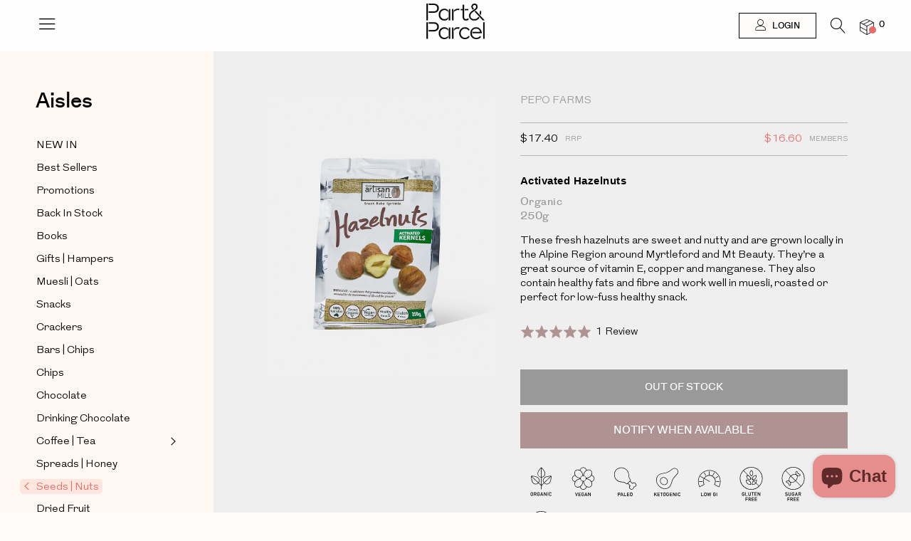

--- FILE ---
content_type: text/html; charset=utf-8
request_url: https://partandparcel.com.au/products/hazelnuts-raw
body_size: 38882
content:
<!doctype html>
<!--[if IE 9]> <html class="ie9 no-js" lang="en"> <![endif]-->
<!--[if (gt IE 9)|!(IE)]><!-->
  <html
  class="no-js"
  lang="en"
  class="disable-scrolling"> <!--<![endif]-->
  <head>

    <script>
      window.onpageshow = function(event) {
        if (event.persisted) {

          window.location.reload();
        }
      };

      if (!!window.performance && window.performance.navigation.type === 2) {
        window.location.reload();
      }
    </script>
    <script src="https://ajax.googleapis.com/ajax/libs/jquery/3.4.1/jquery.min.js"></script>
    <script>
      function sticky_relocate3() {
        var window_top3 = $(window).scrollTop();

// var div_top3 = $('.side-menu-main').offset().top - 10;
// if (window_top3 > div_top3) {
// $('#sidebar').addClass('sidbar_fxd');
// } else {
// $('#sidebar').removeClass('sidbar_fxd');
// }
      }$(function() {
        $(window).scroll(sticky_relocate3);
        sticky_relocate3();
      });

      function sticky_relocate4() {
        var window_top4 = $(window).scrollTop();
        var div_top4 = $('#site-footer').offset().top - $(window).height();
        if (window_top4 > div_top4) {
          $('#sidebar').addClass('sidbar_fxd_stp');
        } else {
          $('#sidebar').removeClass('sidbar_fxd_stp');
        }
      }
      $(function() {
        $(window).scroll(sticky_relocate4);
        sticky_relocate4();
      });

// Changing hash in the url
      $(document).ready(function() {

        if ($('#home').hasClass('template-index')) {
          $('.aisles-content ul li a').click(function(event) {

// event.preventDefault();
            hasid = $(this).attr('href');
            window.location.hash = hasid;

          });
        }
      });
    </script>
    <meta charset="utf-8" />
    <!--[if IE]><meta http-equiv='X-UA-Compatible' content='IE=edge,chrome=1' /><![endif]-->
    <meta name="viewport" content="width=device-width, initial-scale=1, maximum-scale=1, user-scalable=no" />
    <meta name="theme-color" content="#7796A8">
    <link rel="shortcut icon" href="https://cdn.shopify.com/s/files/1/0113/1325/0404/files/part-parcel-icon.png">
    <link rel="canonical" href="https://partandparcel.com.au/products/hazelnuts-raw">
    <link
      rel="preload"
      href="//partandparcel.com.au/cdn/shop/t/262/assets/font-awesome-core.css?v=17267985635842544861764064374"
      as="style"
      type="text/css">
    <link
      rel="preload"
      href="//partandparcel.com.au/cdn/shop/t/262/assets/font-awesome-regular.css?v=77599585462526030271764064375"
      as="style"
      type="text/css">
    <link
      rel="preload"
      href="//partandparcel.com.au/cdn/shop/t/262/assets/font-awesome-light.css?v=183210364474610047281764064374"
      as="style"
      type="text/css">
    <link
      rel="preload"
      href="//partandparcel.com.au/cdn/shop/t/262/assets/newcss.css?v=163356665895478862301764064418"
      as="style"
      type="text/css">

    <link
      rel="preload"
      href="//partandparcel.com.au/cdn/shop/t/262/assets/ElegantIcons.eot?v=164525509174078647221764064370"
      as="font"
      type="font/eot">
    <link
      rel="preload"
      href="//partandparcel.com.au/cdn/shop/t/262/assets/ElegantIcons.woff?v=163284341184186449641764064371"
      as="font"
      type="font/woff">
    <link
      rel="preload"
      href="//partandparcel.com.au/cdn/shop/t/262/assets/ElegantIcons.ttf?v=87980248720503561001764064371"
      as="font"
      type="font/ttf">
    <link
      rel="preload"
      href="//partandparcel.com.au/cdn/shop/t/262/assets/ElegantIcons.svg?v=164545625837105155931764064370"
      as="font"
      type="font/svg">

    <link href="//partandparcel.com.au/cdn/shop/t/262/assets/add.scss.css?v=94456097116165752081764064462" rel="stylesheet" type="text/css" media="all" />
<script src="//partandparcel.com.au/cdn/shop/t/262/assets/add.js?v=99184727757299306441764064339" defer="defer"></script>
    
<link
      rel="preload"
      as="style"
      href="//partandparcel.com.au/cdn/shop/t/262/assets/boost-pfs-custom.css?v=133181500921390474571764065368"><link
        rel="shortcut icon"
        href="//partandparcel.com.au/cdn/shop/files/favicon_658a9f5d-df4d-4af3-96b5-a6011a10e09f_32x32.png?v=1614294106"
        type="image/png" /><link
        rel="apple-touch-icon-precomposed"
        href="//partandparcel.com.au/cdn/shop/files/favicon_a25267df-da40-4b1a-ae76-2bb91284b2bc_152x152.png?v=1614294106"
        type="image/png" /><title>Activated Organic Hazelnut Kernels 250g by Pepo Farms - Part&amp;Parcel</title>

    <meta name="description" content="These fresh hazelnuts are sweet and nutty and are grown locally in the Alpine Region around Myrtleford and Mt Beauty. They’re a great source of vitamin E, copper and manganese." />
  <meta property="og:type" content="product">
  <meta property="og:title" content="Activated Hazelnuts">
  <meta property="og:category" content="Seeds | Nuts" />
  
  <meta property="og:image" content="https://partandparcel.com.au/cdn/shop/products/the-artisan-mill-hazelnuts-250g.jpg?v=1652405050">
  <meta property="og:image:secure_url" content="https://partandparcel.com.au/cdn/shop/products/the-artisan-mill-hazelnuts-250g.jpg?v=1652405050">
  
  <meta property="og:price:amount" content="17.40">
  <meta property="og:price:currency" content="AUD">
  <meta property="og:availability" content="oos" />
  <meta property="og:description" content="The benefits.Helps with energy creation and the metabolism of fats, proteins, and sugar (vitamin B2)Helps keep skin and hair healthy via haemoglobin and collagen formation (copper)Assists in keeping your heart healthy and is a rich source of energy (monounsaturated fats)Helps protect cells from d...">


  <meta property="og:url" content="https://partandparcel.com.au/products/hazelnuts-raw">
  <meta property="og:site_name" content="Part&amp;Parcel">


<meta name="twitter:site" content="@">
<meta name="twitter:card" content="summary_large_image">
<meta name="twitter:title" content="Activated Organic Hazelnut Kernels 250g by Pepo Farms - Part&amp;Parcel">
<meta name="twitter:description" content="These fresh hazelnuts are sweet and nutty and are grown locally in the Alpine Region around Myrtleford and Mt Beauty. They’re a great source of vitamin E, copper and manganese."><link href="//partandparcel.com.au/cdn/shop/t/262/assets/theme.scss.css?v=17024177133200456621765175351" rel="stylesheet" type="text/css" media="all" /><link href="//partandparcel.com.au/cdn/shop/t/262/assets/custom.scss.css?v=167368888801076605531764064462" rel="stylesheet" type="text/css" media="all" />
<script>
  var theme = {
    apps: {
      details: "Details",
      buyNow: "Buy Now",
    },
    strings: {
      addToCart: "Add to Parcel",
      soldOut: "Sold out",
      unavailable: "Sorry, this product is unavailable. Please choose a different combination.",
      inStock: "In Stock",
      available: "Available: ",
      outStock: "Out of Stock",
      sale: "Sale",
      alert_variant : "Please select quantity value before add to parcel",
      add_to_compare: "Add to Compare",
      added_compare: "Added to Compare",
      no_compare:  "No products added in the compare table.",
      c_msg: "Product Added over 4 product to compare!",
      btn_select_options: "Select options",
      btn_add_to_cart: "Add to Parcel"
    },
    inventory: "0",
    moneyFormat: "${{amount}}",
    sale_percentages: "",
    cart_ajax: "1",
    asset_url: "\/\/partandparcel.com.au\/cdn\/shop\/t\/262\/assets\/?v=171230",
    popup_mailchimp_show: 1,
    popup_mailchimp_period: 1,
    popup_mailchimp_delay: 1,
    compare: 0,
    compare_limit: 4,
    viewed_limit: 12
  }
  document.documentElement.className = document.documentElement.className.replace('no-js', 'js');
</script>

<!--[if (lte IE 9) ]><script src="//partandparcel.com.au/cdn/shop/t/262/assets/match-media.min.js?v=22265819453975888031764064416" type="text/javascript"></script><![endif]--><!--[if (gt IE 9)|!(IE)]><!--><script src="//cdn.shopify.com/s/javascripts/currencies.js" defer="defer"></script><!--<![endif]-->
<!--[if lte IE 9]><script src="//cdn.shopify.com/s/javascripts/currencies.js"></script><![endif]-->
<!--[if (gt IE 9)|!(IE)]><!--><script src="//partandparcel.com.au/cdn/shop/t/262/assets/vendor.js?v=174684264050076404211764064443" defer="defer"></script><!--<![endif]-->
<!--[if lte IE 9]><script src="//partandparcel.com.au/cdn/shop/t/262/assets/vendor.js?v=174684264050076404211764064443"></script><![endif]-->
<!--[if (gt IE 9)|!(IE)]><!--><script src="//partandparcel.com.au/cdn/shopifycloud/storefront/assets/themes_support/api.jquery-7ab1a3a4.js" defer="defer"></script><!--<![endif]-->
<!--[if lte IE 9]><script src="//partandparcel.com.au/cdn/shopifycloud/storefront/assets/themes_support/api.jquery-7ab1a3a4.js"></script><![endif]-->

<!--[if (gt IE 9)|!(IE)]><!--><script src="//partandparcel.com.au/cdn/shop/t/262/assets/theme_unmin.js?v=16927597290053280681764064441" defer="defer"></script><!--<![endif]-->
<!--[if lte IE 9]><script src="//partandparcel.com.au/cdn/shop/t/262/assets/theme_unmin.js?v=16927597290053280681764064441"></script><![endif]-->

<!--[if (gt IE 9)|!(IE)]><!--><script src="//partandparcel.com.au/cdn/shop/t/262/assets/custom.js?v=85775961718795750211764064365" defer="defer"></script><!--<![endif]-->
<!--[if lte IE 9]><script src="//partandparcel.com.au/cdn/shop/t/262/assets/custom.js?v=85775961718795750211764064365"></script><![endif]--><script>window.performance && window.performance.mark && window.performance.mark('shopify.content_for_header.start');</script><meta name="google-site-verification" content="ewKEUtnwutaSxXcn0ZGxn0krOSESFf4_1Zr5TjrWFnQ">
<meta id="shopify-digital-wallet" name="shopify-digital-wallet" content="/11313250404/digital_wallets/dialog">
<meta name="shopify-checkout-api-token" content="64854c3fb36e0122a9cdbae4c266be59">
<meta id="in-context-paypal-metadata" data-shop-id="11313250404" data-venmo-supported="false" data-environment="production" data-locale="en_US" data-paypal-v4="true" data-currency="AUD">
<link rel="alternate" type="application/json+oembed" href="https://partandparcel.com.au/products/hazelnuts-raw.oembed">
<script async="async" src="/checkouts/internal/preloads.js?locale=en-AU"></script>
<link rel="preconnect" href="https://shop.app" crossorigin="anonymous">
<script async="async" src="https://shop.app/checkouts/internal/preloads.js?locale=en-AU&shop_id=11313250404" crossorigin="anonymous"></script>
<script id="apple-pay-shop-capabilities" type="application/json">{"shopId":11313250404,"countryCode":"AU","currencyCode":"AUD","merchantCapabilities":["supports3DS"],"merchantId":"gid:\/\/shopify\/Shop\/11313250404","merchantName":"Part\u0026Parcel","requiredBillingContactFields":["postalAddress","email"],"requiredShippingContactFields":["postalAddress","email"],"shippingType":"shipping","supportedNetworks":["visa","masterCard","amex","jcb"],"total":{"type":"pending","label":"Part\u0026Parcel","amount":"1.00"},"shopifyPaymentsEnabled":true,"supportsSubscriptions":true}</script>
<script id="shopify-features" type="application/json">{"accessToken":"64854c3fb36e0122a9cdbae4c266be59","betas":["rich-media-storefront-analytics"],"domain":"partandparcel.com.au","predictiveSearch":true,"shopId":11313250404,"locale":"en"}</script>
<script>var Shopify = Shopify || {};
Shopify.shop = "part-and-parcel-au.myshopify.com";
Shopify.locale = "en";
Shopify.currency = {"active":"AUD","rate":"1.0"};
Shopify.country = "AU";
Shopify.theme = {"name":"BRTSPR 2025 - Image Crop + Schema","id":182673735987,"schema_name":"Part \u0026 Parcel","schema_version":"2.6","theme_store_id":null,"role":"main"};
Shopify.theme.handle = "null";
Shopify.theme.style = {"id":null,"handle":null};
Shopify.cdnHost = "partandparcel.com.au/cdn";
Shopify.routes = Shopify.routes || {};
Shopify.routes.root = "/";</script>
<script type="module">!function(o){(o.Shopify=o.Shopify||{}).modules=!0}(window);</script>
<script>!function(o){function n(){var o=[];function n(){o.push(Array.prototype.slice.apply(arguments))}return n.q=o,n}var t=o.Shopify=o.Shopify||{};t.loadFeatures=n(),t.autoloadFeatures=n()}(window);</script>
<script>
  window.ShopifyPay = window.ShopifyPay || {};
  window.ShopifyPay.apiHost = "shop.app\/pay";
  window.ShopifyPay.redirectState = null;
</script>
<script id="shop-js-analytics" type="application/json">{"pageType":"product"}</script>
<script defer="defer" async type="module" src="//partandparcel.com.au/cdn/shopifycloud/shop-js/modules/v2/client.init-shop-cart-sync_BN7fPSNr.en.esm.js"></script>
<script defer="defer" async type="module" src="//partandparcel.com.au/cdn/shopifycloud/shop-js/modules/v2/chunk.common_Cbph3Kss.esm.js"></script>
<script defer="defer" async type="module" src="//partandparcel.com.au/cdn/shopifycloud/shop-js/modules/v2/chunk.modal_DKumMAJ1.esm.js"></script>
<script type="module">
  await import("//partandparcel.com.au/cdn/shopifycloud/shop-js/modules/v2/client.init-shop-cart-sync_BN7fPSNr.en.esm.js");
await import("//partandparcel.com.au/cdn/shopifycloud/shop-js/modules/v2/chunk.common_Cbph3Kss.esm.js");
await import("//partandparcel.com.au/cdn/shopifycloud/shop-js/modules/v2/chunk.modal_DKumMAJ1.esm.js");

  window.Shopify.SignInWithShop?.initShopCartSync?.({"fedCMEnabled":true,"windoidEnabled":true});

</script>
<script>
  window.Shopify = window.Shopify || {};
  if (!window.Shopify.featureAssets) window.Shopify.featureAssets = {};
  window.Shopify.featureAssets['shop-js'] = {"shop-cart-sync":["modules/v2/client.shop-cart-sync_CJVUk8Jm.en.esm.js","modules/v2/chunk.common_Cbph3Kss.esm.js","modules/v2/chunk.modal_DKumMAJ1.esm.js"],"init-fed-cm":["modules/v2/client.init-fed-cm_7Fvt41F4.en.esm.js","modules/v2/chunk.common_Cbph3Kss.esm.js","modules/v2/chunk.modal_DKumMAJ1.esm.js"],"init-shop-email-lookup-coordinator":["modules/v2/client.init-shop-email-lookup-coordinator_Cc088_bR.en.esm.js","modules/v2/chunk.common_Cbph3Kss.esm.js","modules/v2/chunk.modal_DKumMAJ1.esm.js"],"init-windoid":["modules/v2/client.init-windoid_hPopwJRj.en.esm.js","modules/v2/chunk.common_Cbph3Kss.esm.js","modules/v2/chunk.modal_DKumMAJ1.esm.js"],"shop-button":["modules/v2/client.shop-button_B0jaPSNF.en.esm.js","modules/v2/chunk.common_Cbph3Kss.esm.js","modules/v2/chunk.modal_DKumMAJ1.esm.js"],"shop-cash-offers":["modules/v2/client.shop-cash-offers_DPIskqss.en.esm.js","modules/v2/chunk.common_Cbph3Kss.esm.js","modules/v2/chunk.modal_DKumMAJ1.esm.js"],"shop-toast-manager":["modules/v2/client.shop-toast-manager_CK7RT69O.en.esm.js","modules/v2/chunk.common_Cbph3Kss.esm.js","modules/v2/chunk.modal_DKumMAJ1.esm.js"],"init-shop-cart-sync":["modules/v2/client.init-shop-cart-sync_BN7fPSNr.en.esm.js","modules/v2/chunk.common_Cbph3Kss.esm.js","modules/v2/chunk.modal_DKumMAJ1.esm.js"],"init-customer-accounts-sign-up":["modules/v2/client.init-customer-accounts-sign-up_CfPf4CXf.en.esm.js","modules/v2/client.shop-login-button_DeIztwXF.en.esm.js","modules/v2/chunk.common_Cbph3Kss.esm.js","modules/v2/chunk.modal_DKumMAJ1.esm.js"],"pay-button":["modules/v2/client.pay-button_CgIwFSYN.en.esm.js","modules/v2/chunk.common_Cbph3Kss.esm.js","modules/v2/chunk.modal_DKumMAJ1.esm.js"],"init-customer-accounts":["modules/v2/client.init-customer-accounts_DQ3x16JI.en.esm.js","modules/v2/client.shop-login-button_DeIztwXF.en.esm.js","modules/v2/chunk.common_Cbph3Kss.esm.js","modules/v2/chunk.modal_DKumMAJ1.esm.js"],"avatar":["modules/v2/client.avatar_BTnouDA3.en.esm.js"],"init-shop-for-new-customer-accounts":["modules/v2/client.init-shop-for-new-customer-accounts_CsZy_esa.en.esm.js","modules/v2/client.shop-login-button_DeIztwXF.en.esm.js","modules/v2/chunk.common_Cbph3Kss.esm.js","modules/v2/chunk.modal_DKumMAJ1.esm.js"],"shop-follow-button":["modules/v2/client.shop-follow-button_BRMJjgGd.en.esm.js","modules/v2/chunk.common_Cbph3Kss.esm.js","modules/v2/chunk.modal_DKumMAJ1.esm.js"],"checkout-modal":["modules/v2/client.checkout-modal_B9Drz_yf.en.esm.js","modules/v2/chunk.common_Cbph3Kss.esm.js","modules/v2/chunk.modal_DKumMAJ1.esm.js"],"shop-login-button":["modules/v2/client.shop-login-button_DeIztwXF.en.esm.js","modules/v2/chunk.common_Cbph3Kss.esm.js","modules/v2/chunk.modal_DKumMAJ1.esm.js"],"lead-capture":["modules/v2/client.lead-capture_DXYzFM3R.en.esm.js","modules/v2/chunk.common_Cbph3Kss.esm.js","modules/v2/chunk.modal_DKumMAJ1.esm.js"],"shop-login":["modules/v2/client.shop-login_CA5pJqmO.en.esm.js","modules/v2/chunk.common_Cbph3Kss.esm.js","modules/v2/chunk.modal_DKumMAJ1.esm.js"],"payment-terms":["modules/v2/client.payment-terms_BxzfvcZJ.en.esm.js","modules/v2/chunk.common_Cbph3Kss.esm.js","modules/v2/chunk.modal_DKumMAJ1.esm.js"]};
</script>
<script>(function() {
  var isLoaded = false;
  function asyncLoad() {
    if (isLoaded) return;
    isLoaded = true;
    var urls = ["https:\/\/static.rechargecdn.com\/assets\/js\/widget.min.js?shop=part-and-parcel-au.myshopify.com","https:\/\/d3hw6dc1ow8pp2.cloudfront.net\/reviewsWidget.min.js?shop=part-and-parcel-au.myshopify.com","https:\/\/cdn-app.sealsubscriptions.com\/shopify\/public\/js\/sealsubscriptions.js?shop=part-and-parcel-au.myshopify.com"];
    for (var i = 0; i < urls.length; i++) {
      var s = document.createElement('script');
      s.type = 'text/javascript';
      s.async = true;
      s.src = urls[i];
      var x = document.getElementsByTagName('script')[0];
      x.parentNode.insertBefore(s, x);
    }
  };
  if(window.attachEvent) {
    window.attachEvent('onload', asyncLoad);
  } else {
    window.addEventListener('load', asyncLoad, false);
  }
})();</script>
<script id="__st">var __st={"a":11313250404,"offset":39600,"reqid":"f0bbcd32-9353-42d5-b543-4e66dc8ab792-1769787449","pageurl":"partandparcel.com.au\/products\/hazelnuts-raw","u":"c9ecd14edca2","p":"product","rtyp":"product","rid":7133503553716};</script>
<script>window.ShopifyPaypalV4VisibilityTracking = true;</script>
<script id="captcha-bootstrap">!function(){'use strict';const t='contact',e='account',n='new_comment',o=[[t,t],['blogs',n],['comments',n],[t,'customer']],c=[[e,'customer_login'],[e,'guest_login'],[e,'recover_customer_password'],[e,'create_customer']],r=t=>t.map((([t,e])=>`form[action*='/${t}']:not([data-nocaptcha='true']) input[name='form_type'][value='${e}']`)).join(','),a=t=>()=>t?[...document.querySelectorAll(t)].map((t=>t.form)):[];function s(){const t=[...o],e=r(t);return a(e)}const i='password',u='form_key',d=['recaptcha-v3-token','g-recaptcha-response','h-captcha-response',i],f=()=>{try{return window.sessionStorage}catch{return}},m='__shopify_v',_=t=>t.elements[u];function p(t,e,n=!1){try{const o=window.sessionStorage,c=JSON.parse(o.getItem(e)),{data:r}=function(t){const{data:e,action:n}=t;return t[m]||n?{data:e,action:n}:{data:t,action:n}}(c);for(const[e,n]of Object.entries(r))t.elements[e]&&(t.elements[e].value=n);n&&o.removeItem(e)}catch(o){console.error('form repopulation failed',{error:o})}}const l='form_type',E='cptcha';function T(t){t.dataset[E]=!0}const w=window,h=w.document,L='Shopify',v='ce_forms',y='captcha';let A=!1;((t,e)=>{const n=(g='f06e6c50-85a8-45c8-87d0-21a2b65856fe',I='https://cdn.shopify.com/shopifycloud/storefront-forms-hcaptcha/ce_storefront_forms_captcha_hcaptcha.v1.5.2.iife.js',D={infoText:'Protected by hCaptcha',privacyText:'Privacy',termsText:'Terms'},(t,e,n)=>{const o=w[L][v],c=o.bindForm;if(c)return c(t,g,e,D).then(n);var r;o.q.push([[t,g,e,D],n]),r=I,A||(h.body.append(Object.assign(h.createElement('script'),{id:'captcha-provider',async:!0,src:r})),A=!0)});var g,I,D;w[L]=w[L]||{},w[L][v]=w[L][v]||{},w[L][v].q=[],w[L][y]=w[L][y]||{},w[L][y].protect=function(t,e){n(t,void 0,e),T(t)},Object.freeze(w[L][y]),function(t,e,n,w,h,L){const[v,y,A,g]=function(t,e,n){const i=e?o:[],u=t?c:[],d=[...i,...u],f=r(d),m=r(i),_=r(d.filter((([t,e])=>n.includes(e))));return[a(f),a(m),a(_),s()]}(w,h,L),I=t=>{const e=t.target;return e instanceof HTMLFormElement?e:e&&e.form},D=t=>v().includes(t);t.addEventListener('submit',(t=>{const e=I(t);if(!e)return;const n=D(e)&&!e.dataset.hcaptchaBound&&!e.dataset.recaptchaBound,o=_(e),c=g().includes(e)&&(!o||!o.value);(n||c)&&t.preventDefault(),c&&!n&&(function(t){try{if(!f())return;!function(t){const e=f();if(!e)return;const n=_(t);if(!n)return;const o=n.value;o&&e.removeItem(o)}(t);const e=Array.from(Array(32),(()=>Math.random().toString(36)[2])).join('');!function(t,e){_(t)||t.append(Object.assign(document.createElement('input'),{type:'hidden',name:u})),t.elements[u].value=e}(t,e),function(t,e){const n=f();if(!n)return;const o=[...t.querySelectorAll(`input[type='${i}']`)].map((({name:t})=>t)),c=[...d,...o],r={};for(const[a,s]of new FormData(t).entries())c.includes(a)||(r[a]=s);n.setItem(e,JSON.stringify({[m]:1,action:t.action,data:r}))}(t,e)}catch(e){console.error('failed to persist form',e)}}(e),e.submit())}));const S=(t,e)=>{t&&!t.dataset[E]&&(n(t,e.some((e=>e===t))),T(t))};for(const o of['focusin','change'])t.addEventListener(o,(t=>{const e=I(t);D(e)&&S(e,y())}));const B=e.get('form_key'),M=e.get(l),P=B&&M;t.addEventListener('DOMContentLoaded',(()=>{const t=y();if(P)for(const e of t)e.elements[l].value===M&&p(e,B);[...new Set([...A(),...v().filter((t=>'true'===t.dataset.shopifyCaptcha))])].forEach((e=>S(e,t)))}))}(h,new URLSearchParams(w.location.search),n,t,e,['guest_login'])})(!1,!0)}();</script>
<script integrity="sha256-4kQ18oKyAcykRKYeNunJcIwy7WH5gtpwJnB7kiuLZ1E=" data-source-attribution="shopify.loadfeatures" defer="defer" src="//partandparcel.com.au/cdn/shopifycloud/storefront/assets/storefront/load_feature-a0a9edcb.js" crossorigin="anonymous"></script>
<script crossorigin="anonymous" defer="defer" src="//partandparcel.com.au/cdn/shopifycloud/storefront/assets/shopify_pay/storefront-65b4c6d7.js?v=20250812"></script>
<script data-source-attribution="shopify.dynamic_checkout.dynamic.init">var Shopify=Shopify||{};Shopify.PaymentButton=Shopify.PaymentButton||{isStorefrontPortableWallets:!0,init:function(){window.Shopify.PaymentButton.init=function(){};var t=document.createElement("script");t.src="https://partandparcel.com.au/cdn/shopifycloud/portable-wallets/latest/portable-wallets.en.js",t.type="module",document.head.appendChild(t)}};
</script>
<script data-source-attribution="shopify.dynamic_checkout.buyer_consent">
  function portableWalletsHideBuyerConsent(e){var t=document.getElementById("shopify-buyer-consent"),n=document.getElementById("shopify-subscription-policy-button");t&&n&&(t.classList.add("hidden"),t.setAttribute("aria-hidden","true"),n.removeEventListener("click",e))}function portableWalletsShowBuyerConsent(e){var t=document.getElementById("shopify-buyer-consent"),n=document.getElementById("shopify-subscription-policy-button");t&&n&&(t.classList.remove("hidden"),t.removeAttribute("aria-hidden"),n.addEventListener("click",e))}window.Shopify?.PaymentButton&&(window.Shopify.PaymentButton.hideBuyerConsent=portableWalletsHideBuyerConsent,window.Shopify.PaymentButton.showBuyerConsent=portableWalletsShowBuyerConsent);
</script>
<script data-source-attribution="shopify.dynamic_checkout.cart.bootstrap">document.addEventListener("DOMContentLoaded",(function(){function t(){return document.querySelector("shopify-accelerated-checkout-cart, shopify-accelerated-checkout")}if(t())Shopify.PaymentButton.init();else{new MutationObserver((function(e,n){t()&&(Shopify.PaymentButton.init(),n.disconnect())})).observe(document.body,{childList:!0,subtree:!0})}}));
</script>
<link id="shopify-accelerated-checkout-styles" rel="stylesheet" media="screen" href="https://partandparcel.com.au/cdn/shopifycloud/portable-wallets/latest/accelerated-checkout-backwards-compat.css" crossorigin="anonymous">
<style id="shopify-accelerated-checkout-cart">
        #shopify-buyer-consent {
  margin-top: 1em;
  display: inline-block;
  width: 100%;
}

#shopify-buyer-consent.hidden {
  display: none;
}

#shopify-subscription-policy-button {
  background: none;
  border: none;
  padding: 0;
  text-decoration: underline;
  font-size: inherit;
  cursor: pointer;
}

#shopify-subscription-policy-button::before {
  box-shadow: none;
}

      </style>

<script>window.performance && window.performance.mark && window.performance.mark('shopify.content_for_header.end');</script><!-- Lazy Loading starts --><!-- Lazy Loading ends -->

    <!-- stop IOS bouncy scrolling -->

    <!-- Start of Zendesk Widget script -->
    
    

    <!-- End of Zendesk Widget script -->

    <!-- Hotjar Tracking Code for https://partandparcel.com.au/ -->
    <script>
        (function(h,o,t,j,a,r){
            h.hj=h.hj||function(){(h.hj.q=h.hj.q||[]).push(arguments)};
            h._hjSettings={hjid:2631440,hjsv:6};
            a=o.getElementsByTagName('head')[0];
            r=o.createElement('script');r.async=1;
            r.src=t+h._hjSettings.hjid+j+h._hjSettings.hjsv;
            a.appendChild(r);
        })(window,document,'https://static.hotjar.com/c/hotjar-','.js?sv=');
    </script>
      

    <meta name="google-site-verification" content="VpbkUlI6yKPlenGiLpEJ7VZpWBUGMUGuUVirmMmlnjE" />
    <meta name="facebook-domain-verification" content="33us0a4yxrlwzlj125ies537n2fodb" /><!-- Global site tag (gtag.js) - Google Ads: 738294798 --><script async src="https://www.googletagmanager.com/gtag/js?id=AW-738294798"> </script>

    <script>
      window.dataLayer = window.dataLayer || [];
      function gtag() {
        dataLayer.push(arguments);
      }
      gtag('js', new Date());

      gtag('config', 'AW-738294798');
    </script>

    <script>
      gtag('event', 'page_view', {
        'send_to': 'AW-738294798',
        'value': 'replace with value',
        'items': [
          {
            'id': 'replace with value',
            'google_business_vertical': 'retail'
          }
        ]
      });
    </script>


    <!--begin-boost-pfs-filter-css-->
    <link href="//partandparcel.com.au/cdn/shop/t/262/assets/boost-pfs-init.css?v=49855820158917309411764064462" rel="stylesheet" type="text/css" media="all" />
<link rel="preload stylesheet" href="//partandparcel.com.au/cdn/shop/t/262/assets/boost-pfs-general.css?v=182929635777135649331764064463" as="style">
<link rel="preload stylesheet" href="//partandparcel.com.au/cdn/shop/t/262/assets/boost-pfs-otp.css?v=169307235357163118531764064462" as="style">
<link rel="preload stylesheet" href="//partandparcel.com.au/cdn/shop/t/262/assets/boost-pfs-instant-search.css?v=42056931375033175991764064462" as="style">

<link href="//partandparcel.com.au/cdn/shop/t/262/assets/boost-pfs-custom.css?v=133181500921390474571764065368" rel="stylesheet" type="text/css" media="all" />
<style data-id="boost-pfs-style">
    .boost-pfs-filter-option-title-text {}

   .boost-pfs-filter-tree-v .boost-pfs-filter-option-title-text:before {}
    .boost-pfs-filter-tree-v .boost-pfs-filter-option.boost-pfs-filter-option-collapsed .boost-pfs-filter-option-title-text:before {}
    .boost-pfs-filter-tree-h .boost-pfs-filter-option-title-heading:before {}

    .boost-pfs-filter-refine-by .boost-pfs-filter-option-title h3 {}

    .boost-pfs-filter-option-content .boost-pfs-filter-option-item-list .boost-pfs-filter-option-item button,
    .boost-pfs-filter-option-content .boost-pfs-filter-option-item-list .boost-pfs-filter-option-item .boost-pfs-filter-button,
    .boost-pfs-filter-option-range-amount input,
    .boost-pfs-filter-tree-v .boost-pfs-filter-refine-by .boost-pfs-filter-refine-by-items .refine-by-item,
    .boost-pfs-filter-refine-by-wrapper-v .boost-pfs-filter-refine-by .boost-pfs-filter-refine-by-items .refine-by-item,
    .boost-pfs-filter-refine-by .boost-pfs-filter-option-title,
    .boost-pfs-filter-refine-by .boost-pfs-filter-refine-by-items .refine-by-item>a,
    .boost-pfs-filter-refine-by>span,
    .boost-pfs-filter-clear,
    .boost-pfs-filter-clear-all{}
    .boost-pfs-filter-tree-h .boost-pfs-filter-pc .boost-pfs-filter-refine-by-items .refine-by-item .boost-pfs-filter-clear .refine-by-type,
    .boost-pfs-filter-refine-by-wrapper-h .boost-pfs-filter-pc .boost-pfs-filter-refine-by-items .refine-by-item .boost-pfs-filter-clear .refine-by-type {}

    .boost-pfs-filter-option-multi-level-collections .boost-pfs-filter-option-multi-level-list .boost-pfs-filter-option-item .boost-pfs-filter-button-arrow .boost-pfs-arrow:before,
    .boost-pfs-filter-option-multi-level-tag .boost-pfs-filter-option-multi-level-list .boost-pfs-filter-option-item .boost-pfs-filter-button-arrow .boost-pfs-arrow:before {}

    .boost-pfs-filter-refine-by-wrapper-v .boost-pfs-filter-refine-by .boost-pfs-filter-refine-by-items .refine-by-item .boost-pfs-filter-clear:after,
    .boost-pfs-filter-refine-by-wrapper-v .boost-pfs-filter-refine-by .boost-pfs-filter-refine-by-items .refine-by-item .boost-pfs-filter-clear:before,
    .boost-pfs-filter-tree-v .boost-pfs-filter-refine-by .boost-pfs-filter-refine-by-items .refine-by-item .boost-pfs-filter-clear:after,
    .boost-pfs-filter-tree-v .boost-pfs-filter-refine-by .boost-pfs-filter-refine-by-items .refine-by-item .boost-pfs-filter-clear:before,
    .boost-pfs-filter-refine-by-wrapper-h .boost-pfs-filter-pc .boost-pfs-filter-refine-by-items .refine-by-item .boost-pfs-filter-clear:after,
    .boost-pfs-filter-refine-by-wrapper-h .boost-pfs-filter-pc .boost-pfs-filter-refine-by-items .refine-by-item .boost-pfs-filter-clear:before,
    .boost-pfs-filter-tree-h .boost-pfs-filter-pc .boost-pfs-filter-refine-by-items .refine-by-item .boost-pfs-filter-clear:after,
    .boost-pfs-filter-tree-h .boost-pfs-filter-pc .boost-pfs-filter-refine-by-items .refine-by-item .boost-pfs-filter-clear:before {}
    .boost-pfs-filter-option-range-slider .noUi-value-horizontal {}

    .boost-pfs-filter-tree-mobile-button button,
    .boost-pfs-filter-top-sorting-mobile button {}
    .boost-pfs-filter-top-sorting-mobile button>span:after {}
  </style>

    <!--end-boost-pfs-filter-css-->

    <script id="boost-customer" type="application/json">
      {
      "customer": {
                            "id": null,
      "tags": null
      }
      }
    </script><script type="application/ld+json">
{
  "@context": "https://schema.org",
  "@graph": [
    {
      "@type": "Store",
      "@id": "#organization",
      "name": "Part&amp;Parcel",
      "url": "https://partandparcel.com.au",
      "description": "Save up to 30% on RRP on premium, organic, household staples from a curated selection of ethical brands. Close to wholesale prices. Vegan, Gluten Free and Kosher available. ","currenciesAccepted": "AUD",
      "paymentAccepted": "Credit Card, PayPal, Apple Pay, Google Pay",
      "priceRange": "$$","address": {
        "@type": "PostalAddress",
        "streetAddress": "unit 48/15 Cochranes Rd, 15 Cochranes Rd",
        "addressLocality": "Moorabbin",
        "addressRegion": "Victoria",
        "postalCode": "3189",
        "addressCountry": "AU"
      },"contactPoint": [
        {
          "@type": "ContactPoint",
          "contactType": "customer support","telephone": "0497 623 624","email": "hello@partandparcel.com.au","areaServed": "AU"
        }
      ],
      "sameAs": [
        "https://www.facebook.com/partandparcel.com.au/",
        "https://www.instagram.com/partandparcel.store",
        "https://www.linkedin.com/company/part-and-parcel-australia/",
        "https://www.tiktok.com/@partandparcel.store?l"
      ]
    },
    {
      "@type": "MemberProgram",
      "@id": "https://partandparcel.com.au/pages/membership#parcel-club",
      "name": "Parcel Club",
      "url": "https://partandparcel.com.au/pages/membership",
      "provider": { "@id": "#organization" },
      "description": "Parcel Club unlocks everyday savings, priority shipping, and exclusive offers for members.",
      "memberTier": [
        {
          "@type": "MemberProgramTier",
          "@id": "https://partandparcel.com.au/pages/membership#parcel-club-tier",
          "name": "Parcel Club",
          "benefit": [
            "Save up to 30% across the entire range",
            "Savings guarantee on the annual membership fee",
            "Priority picking and shipping",
            "Exclusive gifts and offers for members"
          ]
        }
      ]
    }
  ]
}
</script>


    
  <!-- BEGIN app block: shopify://apps/stape-conversion-tracking/blocks/gtm/7e13c847-7971-409d-8fe0-29ec14d5f048 --><script>
  window.lsData = {};
  window.dataLayer = window.dataLayer || [];
  window.addEventListener("message", (event) => {
    if (event.data?.event) {
      window.dataLayer.push(event.data);
    }
  });
  window.dataShopStape = {
    shop: "partandparcel.com.au",
    shopId: "11313250404",
  }
</script>

<!-- END app block --><!-- BEGIN app block: shopify://apps/i-change/blocks/ichange_embed/183594c8-a196-4bc6-91ea-1177804f673b -->


<div id="iec-app-embed" style="display:none;">
    <link rel="stylesheet" href="https://cdnjs.cloudflare.com/ajax/libs/font-awesome/5.15.3/css/all.min.css" />
    <link rel="stylesheet" href="https://cdn.shopify.com/extensions/019bd500-4618-7b6e-89fd-e53a8b051361/ichange-270/assets/iec.css" />

     <style data-shopify>
    @font-face {
  font-family: "Space Grotesk";
  font-weight: 400;
  font-style: normal;
  src: url("//partandparcel.com.au/cdn/fonts/space_grotesk/spacegrotesk_n4.d66cc13718970c2e6cd498d7c00cf0cbf178dfb1.woff2") format("woff2"),
       url("//partandparcel.com.au/cdn/fonts/space_grotesk/spacegrotesk_n4.df55ea253ceb45569ff0857a18e20cc5609d32d6.woff") format("woff");
}

    

    .iChangeApp--widget * { font-family: "Space Grotesk";, font-style: normal !important; font-size: 14px !important; }
    }
    

/*    .iChangeApp--widget * { font-family: "Space Grotesk", Menlo, Consolas, Monaco, Liberation Mono, Lucida Console, monospace, Apple Color Emoji, Segoe UI Emoji, Segoe UI Symbol;, font-style: normal !important; font-size: 14px !important; }*/
    .iChangeApp--widget p { font-size: 14px }
    .iChangeApp--widget a { color: #000000 }
    .iChangeApp--widget a:hover { color: #af9292!important; }
    .iChangeApp--widget .ica--wrap { max-width: calc(var(--page-width) - 10rem); background: #efefef; border: 1px solid #b6b6b5 }
    .iChangeApp--widget .ica-project { background: #efefef }
    .iChangeApp--widget .ica-upper p { color: #000000 }
    .iChangeApp--widget .ica-project p { color: #000000 }
    .iChangeApp--widget .mini-ica--wrap .ica-upper .ica-donation-title span, .iChangeApp--widget .mini-ica--wrap .ica-lower .ica-donation-title span { color: #000000 }
    .iChangeApp--widget .mini-ica--wrap .ica-lower p,.iChangeApp--widget .mini-ica--wrap .ica-lower p,.iChangeApp--widget .mini-ica--wrap .ica-upper p, .iChangeApp--widget .mini-ica--wrap .ica-upper { color: #000000 }
    .iChangeApp--widget .mini-ica--wrap .ica-lower .ica-donation-title .iec-mini-logo,.iChangeApp--widget .mini-ica--wrap .ica-lower .ica-donation-title .iecdonation_amount, .iChangeApp--widget .mini-ica--wrap .ica-upper .ica-donation-title .iec-mini-logo, .iChangeApp--widget .mini-ica--wrap .ica-upper .ica-donation-title .iecdonation_amount { color: #000000 }
    .iChangeApp--widget .p_donation_title p .iec_project_title, .featured-ica-donation-title .iec_project_title, .featured-ica-donation-title .iecdonation_amount, .ica-type--compact-selected .iecdonation_amount, .ica-selected-project .p_donation_title .iecdonation_amount, .iChangeApp--widget .ica-upper p .total-raised { color: #af9292 }
    .iChangeApp--widget button { border: 1px solid #af9292;
        color: #af9292;
        background: #efefef;
        border-radius: 2px }
        .iChangeApp--widget button:hover { border-color: #af9292;
           color: #af9292; background: #efefef }</style><script>
            var iec = {};
            iec.iec_app_embed = true;
            iec.iec_app_logo_url = 'https://cdn.shopify.com/extensions/019bd500-4618-7b6e-89fd-e53a8b051361/ichange-270/assets/logo-green_small.png';
            iec.iec_template = 'product';
            iec.order_price = '1740';
            var iec_cartpage_selector = 'none';
            if (iec_cartpage_selector == '') {
                iec_cartpage_selector = 'none';
            }
            var product_page_css_selector = '.product_icons_container';
            var iec_product_widget_position = 'prepend_css_selector';
        </script>
       <!-- <span id="iec-app-logo" type="hidden" iec_logo_url='https://cdn.shopify.com/extensions/019bd500-4618-7b6e-89fd-e53a8b051361/ichange-270/assets/logo-green_small.png'></span> -->

       <script id="iec-app-metadata" type="application/json"> {"siteID":"1435","siteKey":"2c079c6a072211ca5878c1c3aaa28182","siteAUTH":"RzZadHY5RzU4d3J0NkNzYS9id2VpKzU1aFlYOWF6dFN2am8xZHVsTDFKMEVUaU5VSnFpYmpsSW5oajUxU0NiMw==","host":"share.iequalchange.com","site_logo":"https:\/\/cdn.shopify.com\/extensions\/b1c6930c-0f1f-4406-a638-95bdb5060875\/0.0.0\/assets\/logo-green_small.png","app_block_support":true} </script>

       <section class="iChangeApp--widget section-AaHo3SXR0Wkd0VXhCc__6478346455922006782-padding   above_add_to_cart   before_css_selector" style="display: none;" data-widget-type="compact">

        
        
        

        
<!-- BEGIN app snippet: compact-widget --><div class="ica--wrap compact-ica--wrap ica-type--compact ica-type--compact-selection">
	<!-- <div class="ica-upper">
		<p>Checkout and change lives! Your purchase will add to the <strong class="total-raised"> $56234 </strong> we’ve donated. <a href="#" class="ica-how-works">How it works</a>.</p>
		<button type="button" class="ica-selection">Choose a project</button>
		<figure><a href="#"><img src="https://cdn.shopify.com/extensions/019bd500-4618-7b6e-89fd-e53a8b051361/ichange-270/assets/logo-black_small.png" alt="iChange Logo" width="160" height="75" loading="lazy"></a></figure>
	</div> -->
	<div class="ica-lower">
			<p class="ica-donation-title">When you purchase, <b>we give back</b> <b class="iecdonation_amount">$2</b> to a life-changing project. You choose who we support.</p>
			<!-- <button type="button" class="ica-selection compact-mobile-hidden">Choose a project</button>
			<figure class="compact-ica-project-img compact-mobile-hidden"><a class="iec_brand_link" href="#" target="_blank"><img src="https://cdn.shopify.com/extensions/019bd500-4618-7b6e-89fd-e53a8b051361/ichange-270/assets/logo-black_small.png" alt="iChange Logo" loading="lazy" width="160" height="75"></a></figure> -->
			<div class="compact-mobile">
				<button type="button" class="ica-selection">Choose a project</button>
				<figure class="compact-ica-project-img"><a href="#"><img src="https://cdn.shopify.com/extensions/019bd500-4618-7b6e-89fd-e53a8b051361/ichange-270/assets/logo-black_small.png" alt="iChange Logo" loading="lazy" width="160" height="75"></a></figure>
			</div>
	</div>
</div>
<div class="ica--wrap compact-ica--wrap ica-type--compact ica-type--compact-selected" style="display:none;">
	<div class="ica-upper">
		<p class="ice-donation-title">We’ll give <b>$2</b> to <span>Clothe the Vulnerable</span> by Thread Together Longer project name wraps.</p>
			<button type="button" class="ica-selection compact-mobile-hidden">Change selection</button>
			<figure class="compact-ica-project-img compact-mobile-hidden"><a class="iec_brand_link"  referrerpolicy="no-referrer" href="#" target="_blank"><img src="https://cdn.shopify.com/extensions/019bd500-4618-7b6e-89fd-e53a8b051361/ichange-270/assets/logo-black_small.png" alt="iChange Logo" loading="lazy" width="160" height="75"></a></figure>
			<div class="compact-mobile">
				<button type="button" class="ica-selection">Change selection</button>
				<figure class="compact-ica-project-img"><a href="#"><img src="https://cdn.shopify.com/extensions/019bd500-4618-7b6e-89fd-e53a8b051361/ichange-270/assets/logo-black_small.png" alt="iChange Logo" loading="lazy" width="160" height="75"></a></figure>
			</div>
	</div>
</div>



<!-- END app snippet -->

    </section>

    <script async src="https://cdn.shopify.com/extensions/019bd500-4618-7b6e-89fd-e53a8b051361/ichange-270/assets/iec.js"></script>

    
    <link rel="stylesheet" href="https://cdn.shopify.com/extensions/019bd500-4618-7b6e-89fd-e53a8b051361/ichange-270/assets/iec-cart-drawer.css" />
    <script async src="https://cdn.shopify.com/extensions/019bd500-4618-7b6e-89fd-e53a8b051361/ichange-270/assets/iec-cart-watcher.js"></script>
    
</div>


<!-- END app block --><!-- BEGIN app block: shopify://apps/klaviyo-email-marketing-sms/blocks/klaviyo-onsite-embed/2632fe16-c075-4321-a88b-50b567f42507 -->












  <script async src="https://static.klaviyo.com/onsite/js/J5FYTE/klaviyo.js?company_id=J5FYTE"></script>
  <script>!function(){if(!window.klaviyo){window._klOnsite=window._klOnsite||[];try{window.klaviyo=new Proxy({},{get:function(n,i){return"push"===i?function(){var n;(n=window._klOnsite).push.apply(n,arguments)}:function(){for(var n=arguments.length,o=new Array(n),w=0;w<n;w++)o[w]=arguments[w];var t="function"==typeof o[o.length-1]?o.pop():void 0,e=new Promise((function(n){window._klOnsite.push([i].concat(o,[function(i){t&&t(i),n(i)}]))}));return e}}})}catch(n){window.klaviyo=window.klaviyo||[],window.klaviyo.push=function(){var n;(n=window._klOnsite).push.apply(n,arguments)}}}}();</script>

  
    <script id="viewed_product">
      if (item == null) {
        var _learnq = _learnq || [];

        var MetafieldReviews = null
        var MetafieldYotpoRating = null
        var MetafieldYotpoCount = null
        var MetafieldLooxRating = null
        var MetafieldLooxCount = null
        var okendoProduct = null
        var okendoProductReviewCount = null
        var okendoProductReviewAverageValue = null
        try {
          // The following fields are used for Customer Hub recently viewed in order to add reviews.
          // This information is not part of __kla_viewed. Instead, it is part of __kla_viewed_reviewed_items
          MetafieldReviews = {"rating":{"scale_min":"1.0","scale_max":"5.0","value":"5.0"},"rating_count":1};
          MetafieldYotpoRating = null
          MetafieldYotpoCount = null
          MetafieldLooxRating = null
          MetafieldLooxCount = null

          okendoProduct = {"reviewCount":1,"reviewAverageValue":"5.0"}
          // If the okendo metafield is not legacy, it will error, which then requires the new json formatted data
          if (okendoProduct && 'error' in okendoProduct) {
            okendoProduct = null
          }
          okendoProductReviewCount = okendoProduct ? okendoProduct.reviewCount : null
          okendoProductReviewAverageValue = okendoProduct ? okendoProduct.reviewAverageValue : null
        } catch (error) {
          console.error('Error in Klaviyo onsite reviews tracking:', error);
        }

        var item = {
          Name: "Activated Hazelnuts",
          ProductID: 7133503553716,
          Categories: ["Dairy Free","Family Owned","Filter - Organic","Gluten Free","Holiday Gifts","Keto","Nutty Loaf of Bread","Organic","Paleo","Pantry Staples","Pepo Farms","Products","Progress over Perfection with Additive Free Lifestyle","Seeds | Nuts","Sugar Free","Vegan"],
          ImageURL: "https://partandparcel.com.au/cdn/shop/products/the-artisan-mill-hazelnuts-250g_grande.jpg?v=1652405050",
          URL: "https://partandparcel.com.au/products/hazelnuts-raw",
          Brand: "Pepo Farms",
          Price: "$17.40",
          Value: "17.40",
          CompareAtPrice: "$0.00"
        };
        _learnq.push(['track', 'Viewed Product', item]);
        _learnq.push(['trackViewedItem', {
          Title: item.Name,
          ItemId: item.ProductID,
          Categories: item.Categories,
          ImageUrl: item.ImageURL,
          Url: item.URL,
          Metadata: {
            Brand: item.Brand,
            Price: item.Price,
            Value: item.Value,
            CompareAtPrice: item.CompareAtPrice
          },
          metafields:{
            reviews: MetafieldReviews,
            yotpo:{
              rating: MetafieldYotpoRating,
              count: MetafieldYotpoCount,
            },
            loox:{
              rating: MetafieldLooxRating,
              count: MetafieldLooxCount,
            },
            okendo: {
              rating: okendoProductReviewAverageValue,
              count: okendoProductReviewCount,
            }
          }
        }]);
      }
    </script>
  




  <script>
    window.klaviyoReviewsProductDesignMode = false
  </script>



  <!-- BEGIN app snippet: customer-hub-data --><script>
  if (!window.customerHub) {
    window.customerHub = {};
  }
  window.customerHub.storefrontRoutes = {
    login: "/account/login?return_url=%2F%23k-hub",
    register: "/account/register?return_url=%2F%23k-hub",
    logout: "/account/logout",
    profile: "/account",
    addresses: "/account/addresses",
  };
  
  window.customerHub.userId = null;
  
  window.customerHub.storeDomain = "part-and-parcel-au.myshopify.com";

  
    window.customerHub.activeProduct = {
      name: "Activated Hazelnuts",
      category: null,
      imageUrl: "https://partandparcel.com.au/cdn/shop/products/the-artisan-mill-hazelnuts-250g_grande.jpg?v=1652405050",
      id: "7133503553716",
      link: "https://partandparcel.com.au/products/hazelnuts-raw",
      variants: [
        
          {
            id: "41493171634356",
            
            imageUrl: null,
            
            price: "1740",
            currency: "AUD",
            availableForSale: false,
            title: "Default Title",
          },
        
      ],
    };
    window.customerHub.activeProduct.variants.forEach((variant) => {
        
        variant.price = `${variant.price.slice(0, -2)}.${variant.price.slice(-2)}`;
    });
  

  
    window.customerHub.storeLocale = {
        currentLanguage: 'en',
        currentCountry: 'AU',
        availableLanguages: [
          
            {
              iso_code: 'en',
              endonym_name: 'English'
            }
          
        ],
        availableCountries: [
          
            {
              iso_code: 'AU',
              name: 'Australia',
              currency_code: 'AUD'
            },
          
            {
              iso_code: 'NZ',
              name: 'New Zealand',
              currency_code: 'AUD'
            }
          
        ]
    };
  
</script>
<!-- END app snippet -->





<!-- END app block --><!-- BEGIN app block: shopify://apps/okendo/blocks/theme-settings/bb689e69-ea70-4661-8fb7-ad24a2e23c29 --><!-- BEGIN app snippet: header-metafields -->









    <link href="https://d3hw6dc1ow8pp2.cloudfront.net/styles/main.min.css" rel="stylesheet" type="text/css">
<style type="text/css">
.okeReviews .okeReviews-reviewsWidget-header-controls-writeReview {
        display: inline-block;
    }
    .okeReviews .okeReviews-reviewsWidget.is-okeReviews-empty {
        display: block;
    }
</style>
<script type="application/json" id="oke-reviews-settings">
{"analyticsSettings":{"isWidgetOnScreenTrackingEnabled":false,"provider":"gtm"},"disableInitialReviewsFetchOnProducts":false,"filtersEnabled":true,"initialReviewDisplayCount":5,"locale":"en","localeAndVariant":{"code":"en"},"omitMicrodata":true,"reviewSortOrder":"date","subscriberId":"dd015c06-c8f0-4409-b75e-88ec161dcd4d","widgetTemplateId":"default","starRatingColor":"#AF9292","recorderPlus":true,"recorderQandaPlus":true}
</script>

    <link rel="stylesheet" type="text/css" href="https://dov7r31oq5dkj.cloudfront.net/dd015c06-c8f0-4409-b75e-88ec161dcd4d/widget-style-customisations.css?v=f2e0c516-c5f1-42d7-a4b4-a4e841db0b3d">













<!-- END app snippet -->

<!-- BEGIN app snippet: widget-plus-initialisation-script -->




<!-- END app snippet -->


<!-- END app block --><script src="https://cdn.shopify.com/extensions/e8878072-2f6b-4e89-8082-94b04320908d/inbox-1254/assets/inbox-chat-loader.js" type="text/javascript" defer="defer"></script>
<script src="https://cdn.shopify.com/extensions/019bfabb-cffe-7cac-851e-a548516beb44/stape-remix-30/assets/widget.js" type="text/javascript" defer="defer"></script>
<link href="https://monorail-edge.shopifysvc.com" rel="dns-prefetch">
<script>(function(){if ("sendBeacon" in navigator && "performance" in window) {try {var session_token_from_headers = performance.getEntriesByType('navigation')[0].serverTiming.find(x => x.name == '_s').description;} catch {var session_token_from_headers = undefined;}var session_cookie_matches = document.cookie.match(/_shopify_s=([^;]*)/);var session_token_from_cookie = session_cookie_matches && session_cookie_matches.length === 2 ? session_cookie_matches[1] : "";var session_token = session_token_from_headers || session_token_from_cookie || "";function handle_abandonment_event(e) {var entries = performance.getEntries().filter(function(entry) {return /monorail-edge.shopifysvc.com/.test(entry.name);});if (!window.abandonment_tracked && entries.length === 0) {window.abandonment_tracked = true;var currentMs = Date.now();var navigation_start = performance.timing.navigationStart;var payload = {shop_id: 11313250404,url: window.location.href,navigation_start,duration: currentMs - navigation_start,session_token,page_type: "product"};window.navigator.sendBeacon("https://monorail-edge.shopifysvc.com/v1/produce", JSON.stringify({schema_id: "online_store_buyer_site_abandonment/1.1",payload: payload,metadata: {event_created_at_ms: currentMs,event_sent_at_ms: currentMs}}));}}window.addEventListener('pagehide', handle_abandonment_event);}}());</script>
<script id="web-pixels-manager-setup">(function e(e,d,r,n,o){if(void 0===o&&(o={}),!Boolean(null===(a=null===(i=window.Shopify)||void 0===i?void 0:i.analytics)||void 0===a?void 0:a.replayQueue)){var i,a;window.Shopify=window.Shopify||{};var t=window.Shopify;t.analytics=t.analytics||{};var s=t.analytics;s.replayQueue=[],s.publish=function(e,d,r){return s.replayQueue.push([e,d,r]),!0};try{self.performance.mark("wpm:start")}catch(e){}var l=function(){var e={modern:/Edge?\/(1{2}[4-9]|1[2-9]\d|[2-9]\d{2}|\d{4,})\.\d+(\.\d+|)|Firefox\/(1{2}[4-9]|1[2-9]\d|[2-9]\d{2}|\d{4,})\.\d+(\.\d+|)|Chrom(ium|e)\/(9{2}|\d{3,})\.\d+(\.\d+|)|(Maci|X1{2}).+ Version\/(15\.\d+|(1[6-9]|[2-9]\d|\d{3,})\.\d+)([,.]\d+|)( \(\w+\)|)( Mobile\/\w+|) Safari\/|Chrome.+OPR\/(9{2}|\d{3,})\.\d+\.\d+|(CPU[ +]OS|iPhone[ +]OS|CPU[ +]iPhone|CPU IPhone OS|CPU iPad OS)[ +]+(15[._]\d+|(1[6-9]|[2-9]\d|\d{3,})[._]\d+)([._]\d+|)|Android:?[ /-](13[3-9]|1[4-9]\d|[2-9]\d{2}|\d{4,})(\.\d+|)(\.\d+|)|Android.+Firefox\/(13[5-9]|1[4-9]\d|[2-9]\d{2}|\d{4,})\.\d+(\.\d+|)|Android.+Chrom(ium|e)\/(13[3-9]|1[4-9]\d|[2-9]\d{2}|\d{4,})\.\d+(\.\d+|)|SamsungBrowser\/([2-9]\d|\d{3,})\.\d+/,legacy:/Edge?\/(1[6-9]|[2-9]\d|\d{3,})\.\d+(\.\d+|)|Firefox\/(5[4-9]|[6-9]\d|\d{3,})\.\d+(\.\d+|)|Chrom(ium|e)\/(5[1-9]|[6-9]\d|\d{3,})\.\d+(\.\d+|)([\d.]+$|.*Safari\/(?![\d.]+ Edge\/[\d.]+$))|(Maci|X1{2}).+ Version\/(10\.\d+|(1[1-9]|[2-9]\d|\d{3,})\.\d+)([,.]\d+|)( \(\w+\)|)( Mobile\/\w+|) Safari\/|Chrome.+OPR\/(3[89]|[4-9]\d|\d{3,})\.\d+\.\d+|(CPU[ +]OS|iPhone[ +]OS|CPU[ +]iPhone|CPU IPhone OS|CPU iPad OS)[ +]+(10[._]\d+|(1[1-9]|[2-9]\d|\d{3,})[._]\d+)([._]\d+|)|Android:?[ /-](13[3-9]|1[4-9]\d|[2-9]\d{2}|\d{4,})(\.\d+|)(\.\d+|)|Mobile Safari.+OPR\/([89]\d|\d{3,})\.\d+\.\d+|Android.+Firefox\/(13[5-9]|1[4-9]\d|[2-9]\d{2}|\d{4,})\.\d+(\.\d+|)|Android.+Chrom(ium|e)\/(13[3-9]|1[4-9]\d|[2-9]\d{2}|\d{4,})\.\d+(\.\d+|)|Android.+(UC? ?Browser|UCWEB|U3)[ /]?(15\.([5-9]|\d{2,})|(1[6-9]|[2-9]\d|\d{3,})\.\d+)\.\d+|SamsungBrowser\/(5\.\d+|([6-9]|\d{2,})\.\d+)|Android.+MQ{2}Browser\/(14(\.(9|\d{2,})|)|(1[5-9]|[2-9]\d|\d{3,})(\.\d+|))(\.\d+|)|K[Aa][Ii]OS\/(3\.\d+|([4-9]|\d{2,})\.\d+)(\.\d+|)/},d=e.modern,r=e.legacy,n=navigator.userAgent;return n.match(d)?"modern":n.match(r)?"legacy":"unknown"}(),u="modern"===l?"modern":"legacy",c=(null!=n?n:{modern:"",legacy:""})[u],f=function(e){return[e.baseUrl,"/wpm","/b",e.hashVersion,"modern"===e.buildTarget?"m":"l",".js"].join("")}({baseUrl:d,hashVersion:r,buildTarget:u}),m=function(e){var d=e.version,r=e.bundleTarget,n=e.surface,o=e.pageUrl,i=e.monorailEndpoint;return{emit:function(e){var a=e.status,t=e.errorMsg,s=(new Date).getTime(),l=JSON.stringify({metadata:{event_sent_at_ms:s},events:[{schema_id:"web_pixels_manager_load/3.1",payload:{version:d,bundle_target:r,page_url:o,status:a,surface:n,error_msg:t},metadata:{event_created_at_ms:s}}]});if(!i)return console&&console.warn&&console.warn("[Web Pixels Manager] No Monorail endpoint provided, skipping logging."),!1;try{return self.navigator.sendBeacon.bind(self.navigator)(i,l)}catch(e){}var u=new XMLHttpRequest;try{return u.open("POST",i,!0),u.setRequestHeader("Content-Type","text/plain"),u.send(l),!0}catch(e){return console&&console.warn&&console.warn("[Web Pixels Manager] Got an unhandled error while logging to Monorail."),!1}}}}({version:r,bundleTarget:l,surface:e.surface,pageUrl:self.location.href,monorailEndpoint:e.monorailEndpoint});try{o.browserTarget=l,function(e){var d=e.src,r=e.async,n=void 0===r||r,o=e.onload,i=e.onerror,a=e.sri,t=e.scriptDataAttributes,s=void 0===t?{}:t,l=document.createElement("script"),u=document.querySelector("head"),c=document.querySelector("body");if(l.async=n,l.src=d,a&&(l.integrity=a,l.crossOrigin="anonymous"),s)for(var f in s)if(Object.prototype.hasOwnProperty.call(s,f))try{l.dataset[f]=s[f]}catch(e){}if(o&&l.addEventListener("load",o),i&&l.addEventListener("error",i),u)u.appendChild(l);else{if(!c)throw new Error("Did not find a head or body element to append the script");c.appendChild(l)}}({src:f,async:!0,onload:function(){if(!function(){var e,d;return Boolean(null===(d=null===(e=window.Shopify)||void 0===e?void 0:e.analytics)||void 0===d?void 0:d.initialized)}()){var d=window.webPixelsManager.init(e)||void 0;if(d){var r=window.Shopify.analytics;r.replayQueue.forEach((function(e){var r=e[0],n=e[1],o=e[2];d.publishCustomEvent(r,n,o)})),r.replayQueue=[],r.publish=d.publishCustomEvent,r.visitor=d.visitor,r.initialized=!0}}},onerror:function(){return m.emit({status:"failed",errorMsg:"".concat(f," has failed to load")})},sri:function(e){var d=/^sha384-[A-Za-z0-9+/=]+$/;return"string"==typeof e&&d.test(e)}(c)?c:"",scriptDataAttributes:o}),m.emit({status:"loading"})}catch(e){m.emit({status:"failed",errorMsg:(null==e?void 0:e.message)||"Unknown error"})}}})({shopId: 11313250404,storefrontBaseUrl: "https://partandparcel.com.au",extensionsBaseUrl: "https://extensions.shopifycdn.com/cdn/shopifycloud/web-pixels-manager",monorailEndpoint: "https://monorail-edge.shopifysvc.com/unstable/produce_batch",surface: "storefront-renderer",enabledBetaFlags: ["2dca8a86"],webPixelsConfigList: [{"id":"2051080499","configuration":"{\"appUrl\":\"https:\\\/\\\/appshop.profitpeak.io\",\"pixelUrl\":\"https:\\\/\\\/track.profitpeak.io\\\/pixel\\\/sh\",\"accountID\":\"1\",\"shopId\":\"11313250404\"}","eventPayloadVersion":"v1","runtimeContext":"STRICT","scriptVersion":"775b2bf38c6b938e32814a0308e03dc8","type":"APP","apiClientId":79966306305,"privacyPurposes":["ANALYTICS","MARKETING","SALE_OF_DATA"],"dataSharingAdjustments":{"protectedCustomerApprovalScopes":["read_customer_address","read_customer_email","read_customer_name","read_customer_personal_data","read_customer_phone"]}},{"id":"2033778995","configuration":"{\"accountID\":\"11313250404\"}","eventPayloadVersion":"v1","runtimeContext":"STRICT","scriptVersion":"c0a2ceb098b536858278d481fbeefe60","type":"APP","apiClientId":10250649601,"privacyPurposes":[],"dataSharingAdjustments":{"protectedCustomerApprovalScopes":["read_customer_address","read_customer_email","read_customer_name","read_customer_personal_data","read_customer_phone"]}},{"id":"1908015411","configuration":"{\"accountID\":\"G-ZJRGV4WC1K\",\"apiSecret\":\"o0clMXN-Q3yk813vKo61-w\",\"site\":\"Part\u0026Parcel\",\"siteID\":\"1435\",\"isAbTesting\":\"0\"}","eventPayloadVersion":"v1","runtimeContext":"STRICT","scriptVersion":"30f536ec32083eac8b6399e7552fad1d","type":"APP","apiClientId":2187821057,"privacyPurposes":["ANALYTICS","MARKETING","SALE_OF_DATA"],"dataSharingAdjustments":{"protectedCustomerApprovalScopes":["read_customer_address","read_customer_email","read_customer_name","read_customer_personal_data"]}},{"id":"1827045683","configuration":"{\"accountID\":\"J5FYTE\",\"webPixelConfig\":\"eyJlbmFibGVBZGRlZFRvQ2FydEV2ZW50cyI6IHRydWV9\"}","eventPayloadVersion":"v1","runtimeContext":"STRICT","scriptVersion":"524f6c1ee37bacdca7657a665bdca589","type":"APP","apiClientId":123074,"privacyPurposes":["ANALYTICS","MARKETING"],"dataSharingAdjustments":{"protectedCustomerApprovalScopes":["read_customer_address","read_customer_email","read_customer_name","read_customer_personal_data","read_customer_phone"]}},{"id":"836403507","configuration":"{\"config\":\"{\\\"pixel_id\\\":\\\"G-3YJ82BBP3R\\\",\\\"target_country\\\":\\\"AU\\\",\\\"gtag_events\\\":[{\\\"type\\\":\\\"search\\\",\\\"action_label\\\":[\\\"G-3YJ82BBP3R\\\",\\\"AW-738294798\\\/fxV3CMqEutABEI74heAC\\\"]},{\\\"type\\\":\\\"begin_checkout\\\",\\\"action_label\\\":[\\\"G-3YJ82BBP3R\\\",\\\"AW-738294798\\\/tuDACMeEutABEI74heAC\\\"]},{\\\"type\\\":\\\"view_item\\\",\\\"action_label\\\":[\\\"G-3YJ82BBP3R\\\",\\\"AW-738294798\\\/H_LnCMGEutABEI74heAC\\\",\\\"MC-VY16YVVNNE\\\"]},{\\\"type\\\":\\\"purchase\\\",\\\"action_label\\\":[\\\"G-3YJ82BBP3R\\\",\\\"AW-738294798\\\/p-bVCL6EutABEI74heAC\\\",\\\"MC-VY16YVVNNE\\\"]},{\\\"type\\\":\\\"page_view\\\",\\\"action_label\\\":[\\\"G-3YJ82BBP3R\\\",\\\"AW-738294798\\\/5WXsCLuEutABEI74heAC\\\",\\\"MC-VY16YVVNNE\\\"]},{\\\"type\\\":\\\"add_payment_info\\\",\\\"action_label\\\":[\\\"G-3YJ82BBP3R\\\",\\\"AW-738294798\\\/PBOMCM2EutABEI74heAC\\\"]},{\\\"type\\\":\\\"add_to_cart\\\",\\\"action_label\\\":[\\\"G-3YJ82BBP3R\\\",\\\"AW-738294798\\\/ZhVNCMSEutABEI74heAC\\\"]}],\\\"enable_monitoring_mode\\\":false}\"}","eventPayloadVersion":"v1","runtimeContext":"OPEN","scriptVersion":"b2a88bafab3e21179ed38636efcd8a93","type":"APP","apiClientId":1780363,"privacyPurposes":[],"dataSharingAdjustments":{"protectedCustomerApprovalScopes":["read_customer_address","read_customer_email","read_customer_name","read_customer_personal_data","read_customer_phone"]}},{"id":"323551539","configuration":"{\"pixel_id\":\"402464081479611\",\"pixel_type\":\"facebook_pixel\",\"metaapp_system_user_token\":\"-\"}","eventPayloadVersion":"v1","runtimeContext":"OPEN","scriptVersion":"ca16bc87fe92b6042fbaa3acc2fbdaa6","type":"APP","apiClientId":2329312,"privacyPurposes":["ANALYTICS","MARKETING","SALE_OF_DATA"],"dataSharingAdjustments":{"protectedCustomerApprovalScopes":["read_customer_address","read_customer_email","read_customer_name","read_customer_personal_data","read_customer_phone"]}},{"id":"286818611","configuration":"{\"shopId\":\"18401\"}","eventPayloadVersion":"v1","runtimeContext":"STRICT","scriptVersion":"e46595b10fdc5e1674d5c89a8c843bb3","type":"APP","apiClientId":5443297,"privacyPurposes":["ANALYTICS","MARKETING","SALE_OF_DATA"],"dataSharingAdjustments":{"protectedCustomerApprovalScopes":["read_customer_address","read_customer_email","read_customer_name","read_customer_personal_data","read_customer_phone"]}},{"id":"100925747","eventPayloadVersion":"1","runtimeContext":"LAX","scriptVersion":"1","type":"CUSTOM","privacyPurposes":["ANALYTICS","MARKETING","SALE_OF_DATA"],"name":"Google Conversion Tracking"},{"id":"102891827","eventPayloadVersion":"1","runtimeContext":"LAX","scriptVersion":"1","type":"CUSTOM","privacyPurposes":["ANALYTICS","MARKETING","SALE_OF_DATA"],"name":"Elever"},{"id":"109019443","eventPayloadVersion":"1","runtimeContext":"LAX","scriptVersion":"1","type":"CUSTOM","privacyPurposes":["ANALYTICS","MARKETING","SALE_OF_DATA"],"name":"Elevar #2"},{"id":"196280627","eventPayloadVersion":"1","runtimeContext":"LAX","scriptVersion":"1","type":"CUSTOM","privacyPurposes":[],"name":"Stape Custom Pixel dataLayer"},{"id":"shopify-app-pixel","configuration":"{}","eventPayloadVersion":"v1","runtimeContext":"STRICT","scriptVersion":"0450","apiClientId":"shopify-pixel","type":"APP","privacyPurposes":["ANALYTICS","MARKETING"]},{"id":"shopify-custom-pixel","eventPayloadVersion":"v1","runtimeContext":"LAX","scriptVersion":"0450","apiClientId":"shopify-pixel","type":"CUSTOM","privacyPurposes":["ANALYTICS","MARKETING"]}],isMerchantRequest: false,initData: {"shop":{"name":"Part\u0026Parcel","paymentSettings":{"currencyCode":"AUD"},"myshopifyDomain":"part-and-parcel-au.myshopify.com","countryCode":"AU","storefrontUrl":"https:\/\/partandparcel.com.au"},"customer":null,"cart":null,"checkout":null,"productVariants":[{"price":{"amount":17.4,"currencyCode":"AUD"},"product":{"title":"Activated Hazelnuts","vendor":"Pepo Farms","id":"7133503553716","untranslatedTitle":"Activated Hazelnuts","url":"\/products\/hazelnuts-raw","type":"Seeds | Nuts"},"id":"41493171634356","image":{"src":"\/\/partandparcel.com.au\/cdn\/shop\/products\/the-artisan-mill-hazelnuts-250g.jpg?v=1652405050"},"sku":"PEPO-HAZELNUTS-250G","title":"Default Title","untranslatedTitle":"Default Title"}],"purchasingCompany":null},},"https://partandparcel.com.au/cdn","1d2a099fw23dfb22ep557258f5m7a2edbae",{"modern":"","legacy":""},{"shopId":"11313250404","storefrontBaseUrl":"https:\/\/partandparcel.com.au","extensionBaseUrl":"https:\/\/extensions.shopifycdn.com\/cdn\/shopifycloud\/web-pixels-manager","surface":"storefront-renderer","enabledBetaFlags":"[\"2dca8a86\"]","isMerchantRequest":"false","hashVersion":"1d2a099fw23dfb22ep557258f5m7a2edbae","publish":"custom","events":"[[\"page_viewed\",{}],[\"product_viewed\",{\"productVariant\":{\"price\":{\"amount\":17.4,\"currencyCode\":\"AUD\"},\"product\":{\"title\":\"Activated Hazelnuts\",\"vendor\":\"Pepo Farms\",\"id\":\"7133503553716\",\"untranslatedTitle\":\"Activated Hazelnuts\",\"url\":\"\/products\/hazelnuts-raw\",\"type\":\"Seeds | Nuts\"},\"id\":\"41493171634356\",\"image\":{\"src\":\"\/\/partandparcel.com.au\/cdn\/shop\/products\/the-artisan-mill-hazelnuts-250g.jpg?v=1652405050\"},\"sku\":\"PEPO-HAZELNUTS-250G\",\"title\":\"Default Title\",\"untranslatedTitle\":\"Default Title\"}}]]"});</script><script>
  window.ShopifyAnalytics = window.ShopifyAnalytics || {};
  window.ShopifyAnalytics.meta = window.ShopifyAnalytics.meta || {};
  window.ShopifyAnalytics.meta.currency = 'AUD';
  var meta = {"product":{"id":7133503553716,"gid":"gid:\/\/shopify\/Product\/7133503553716","vendor":"Pepo Farms","type":"Seeds | Nuts","handle":"hazelnuts-raw","variants":[{"id":41493171634356,"price":1740,"name":"Activated Hazelnuts","public_title":null,"sku":"PEPO-HAZELNUTS-250G"}],"remote":false},"page":{"pageType":"product","resourceType":"product","resourceId":7133503553716,"requestId":"f0bbcd32-9353-42d5-b543-4e66dc8ab792-1769787449"}};
  for (var attr in meta) {
    window.ShopifyAnalytics.meta[attr] = meta[attr];
  }
</script>
<script class="analytics">
  (function () {
    var customDocumentWrite = function(content) {
      var jquery = null;

      if (window.jQuery) {
        jquery = window.jQuery;
      } else if (window.Checkout && window.Checkout.$) {
        jquery = window.Checkout.$;
      }

      if (jquery) {
        jquery('body').append(content);
      }
    };

    var hasLoggedConversion = function(token) {
      if (token) {
        return document.cookie.indexOf('loggedConversion=' + token) !== -1;
      }
      return false;
    }

    var setCookieIfConversion = function(token) {
      if (token) {
        var twoMonthsFromNow = new Date(Date.now());
        twoMonthsFromNow.setMonth(twoMonthsFromNow.getMonth() + 2);

        document.cookie = 'loggedConversion=' + token + '; expires=' + twoMonthsFromNow;
      }
    }

    var trekkie = window.ShopifyAnalytics.lib = window.trekkie = window.trekkie || [];
    if (trekkie.integrations) {
      return;
    }
    trekkie.methods = [
      'identify',
      'page',
      'ready',
      'track',
      'trackForm',
      'trackLink'
    ];
    trekkie.factory = function(method) {
      return function() {
        var args = Array.prototype.slice.call(arguments);
        args.unshift(method);
        trekkie.push(args);
        return trekkie;
      };
    };
    for (var i = 0; i < trekkie.methods.length; i++) {
      var key = trekkie.methods[i];
      trekkie[key] = trekkie.factory(key);
    }
    trekkie.load = function(config) {
      trekkie.config = config || {};
      trekkie.config.initialDocumentCookie = document.cookie;
      var first = document.getElementsByTagName('script')[0];
      var script = document.createElement('script');
      script.type = 'text/javascript';
      script.onerror = function(e) {
        var scriptFallback = document.createElement('script');
        scriptFallback.type = 'text/javascript';
        scriptFallback.onerror = function(error) {
                var Monorail = {
      produce: function produce(monorailDomain, schemaId, payload) {
        var currentMs = new Date().getTime();
        var event = {
          schema_id: schemaId,
          payload: payload,
          metadata: {
            event_created_at_ms: currentMs,
            event_sent_at_ms: currentMs
          }
        };
        return Monorail.sendRequest("https://" + monorailDomain + "/v1/produce", JSON.stringify(event));
      },
      sendRequest: function sendRequest(endpointUrl, payload) {
        // Try the sendBeacon API
        if (window && window.navigator && typeof window.navigator.sendBeacon === 'function' && typeof window.Blob === 'function' && !Monorail.isIos12()) {
          var blobData = new window.Blob([payload], {
            type: 'text/plain'
          });

          if (window.navigator.sendBeacon(endpointUrl, blobData)) {
            return true;
          } // sendBeacon was not successful

        } // XHR beacon

        var xhr = new XMLHttpRequest();

        try {
          xhr.open('POST', endpointUrl);
          xhr.setRequestHeader('Content-Type', 'text/plain');
          xhr.send(payload);
        } catch (e) {
          console.log(e);
        }

        return false;
      },
      isIos12: function isIos12() {
        return window.navigator.userAgent.lastIndexOf('iPhone; CPU iPhone OS 12_') !== -1 || window.navigator.userAgent.lastIndexOf('iPad; CPU OS 12_') !== -1;
      }
    };
    Monorail.produce('monorail-edge.shopifysvc.com',
      'trekkie_storefront_load_errors/1.1',
      {shop_id: 11313250404,
      theme_id: 182673735987,
      app_name: "storefront",
      context_url: window.location.href,
      source_url: "//partandparcel.com.au/cdn/s/trekkie.storefront.c59ea00e0474b293ae6629561379568a2d7c4bba.min.js"});

        };
        scriptFallback.async = true;
        scriptFallback.src = '//partandparcel.com.au/cdn/s/trekkie.storefront.c59ea00e0474b293ae6629561379568a2d7c4bba.min.js';
        first.parentNode.insertBefore(scriptFallback, first);
      };
      script.async = true;
      script.src = '//partandparcel.com.au/cdn/s/trekkie.storefront.c59ea00e0474b293ae6629561379568a2d7c4bba.min.js';
      first.parentNode.insertBefore(script, first);
    };
    trekkie.load(
      {"Trekkie":{"appName":"storefront","development":false,"defaultAttributes":{"shopId":11313250404,"isMerchantRequest":null,"themeId":182673735987,"themeCityHash":"12221611540372070489","contentLanguage":"en","currency":"AUD"},"isServerSideCookieWritingEnabled":true,"monorailRegion":"shop_domain","enabledBetaFlags":["65f19447","b5387b81"]},"Session Attribution":{},"S2S":{"facebookCapiEnabled":true,"source":"trekkie-storefront-renderer","apiClientId":580111}}
    );

    var loaded = false;
    trekkie.ready(function() {
      if (loaded) return;
      loaded = true;

      window.ShopifyAnalytics.lib = window.trekkie;

      var originalDocumentWrite = document.write;
      document.write = customDocumentWrite;
      try { window.ShopifyAnalytics.merchantGoogleAnalytics.call(this); } catch(error) {};
      document.write = originalDocumentWrite;

      window.ShopifyAnalytics.lib.page(null,{"pageType":"product","resourceType":"product","resourceId":7133503553716,"requestId":"f0bbcd32-9353-42d5-b543-4e66dc8ab792-1769787449","shopifyEmitted":true});

      var match = window.location.pathname.match(/checkouts\/(.+)\/(thank_you|post_purchase)/)
      var token = match? match[1]: undefined;
      if (!hasLoggedConversion(token)) {
        setCookieIfConversion(token);
        window.ShopifyAnalytics.lib.track("Viewed Product",{"currency":"AUD","variantId":41493171634356,"productId":7133503553716,"productGid":"gid:\/\/shopify\/Product\/7133503553716","name":"Activated Hazelnuts","price":"17.40","sku":"PEPO-HAZELNUTS-250G","brand":"Pepo Farms","variant":null,"category":"Seeds | Nuts","nonInteraction":true,"remote":false},undefined,undefined,{"shopifyEmitted":true});
      window.ShopifyAnalytics.lib.track("monorail:\/\/trekkie_storefront_viewed_product\/1.1",{"currency":"AUD","variantId":41493171634356,"productId":7133503553716,"productGid":"gid:\/\/shopify\/Product\/7133503553716","name":"Activated Hazelnuts","price":"17.40","sku":"PEPO-HAZELNUTS-250G","brand":"Pepo Farms","variant":null,"category":"Seeds | Nuts","nonInteraction":true,"remote":false,"referer":"https:\/\/partandparcel.com.au\/products\/hazelnuts-raw"});
      }
    });


        var eventsListenerScript = document.createElement('script');
        eventsListenerScript.async = true;
        eventsListenerScript.src = "//partandparcel.com.au/cdn/shopifycloud/storefront/assets/shop_events_listener-3da45d37.js";
        document.getElementsByTagName('head')[0].appendChild(eventsListenerScript);

})();</script>
  <script>
  if (!window.ga || (window.ga && typeof window.ga !== 'function')) {
    window.ga = function ga() {
      (window.ga.q = window.ga.q || []).push(arguments);
      if (window.Shopify && window.Shopify.analytics && typeof window.Shopify.analytics.publish === 'function') {
        window.Shopify.analytics.publish("ga_stub_called", {}, {sendTo: "google_osp_migration"});
      }
      console.error("Shopify's Google Analytics stub called with:", Array.from(arguments), "\nSee https://help.shopify.com/manual/promoting-marketing/pixels/pixel-migration#google for more information.");
    };
    if (window.Shopify && window.Shopify.analytics && typeof window.Shopify.analytics.publish === 'function') {
      window.Shopify.analytics.publish("ga_stub_initialized", {}, {sendTo: "google_osp_migration"});
    }
  }
</script>
<script
  defer
  src="https://partandparcel.com.au/cdn/shopifycloud/perf-kit/shopify-perf-kit-3.1.0.min.js"
  data-application="storefront-renderer"
  data-shop-id="11313250404"
  data-render-region="gcp-us-central1"
  data-page-type="product"
  data-theme-instance-id="182673735987"
  data-theme-name="Part & Parcel"
  data-theme-version="2.6"
  data-monorail-region="shop_domain"
  data-resource-timing-sampling-rate="10"
  data-shs="true"
  data-shs-beacon="true"
  data-shs-export-with-fetch="true"
  data-shs-logs-sample-rate="1"
  data-shs-beacon-endpoint="https://partandparcel.com.au/api/collect"
></script>
</head><body
    id="home"
    data-compare="4"
    class='
    add-body

    

    template-product product full-width-layout
    
    full-content  archive rt-unero rt-unero-page vc_responsive header-layout-1

       header-transparent 
       sticky-header  page-header-layout-1 has-variant-mobile
'>

    <!-- KLAVIYO TRACKING INSERTION --><script>
window.addEventListener("klaviyoForms", function(e) { 
  if (e.detail.type == 'open' || e.detail.type == 'embedOpen') {
    gtag('event', 'form_open', 'Klaviyo form', e.detail.formId);
  }
  if (e.detail.type == 'submit') {
    gtag('event', 'form_submit', 'Klaviyo form', e.detail.formId);
  }
  if (e.detail.type == 'close') {
    gtag('event', 'form_close', 'Klaviyo form', e.detail.formId);
  }
});
</script>

<!-- Add To Cart Event-->
<script type="text/javascript">
var _learnq = _learnq || [];
function addedToCart() {
  fetch(`${window.location.origin}/cart.js`)
  .then(res => res.clone().json().then(data => {
    var cart = {
      total_price: data.total_price/100,
      $value: data.total_price/100,
      total_discount: data.total_discount,
      original_total_price: data.original_total_price/100,
      items: data.items
    }

    if (typeof item !== 'undefined') {
      cart = Object.assign(cart, item)
    }

    console.log(item);

    _learnq.push(['track', 'Added to Cart', cart])
  }))
} 
(function (ns, fetch) {
  ns.fetch = function() {
    const response = fetch.apply(this, arguments);
    response.then(res => {
      if (`${window.location.origin}/cart/add.js`
      	.includes(res.url)) {
        	addedToCart()
      }
    });
    return response
  }
}(window, window.fetch))
$(document).ajaxComplete(function(event, request, settings){
  if(settings.url == "/cart/add.js"){
      addedToCart()
  }
})</script>


<div id="rt-unero-popup-message">
      <div id="rtp-message"></div>
    </div>

<script src="//partandparcel.com.au/cdn/shop/t/262/assets/global.js?v=168056744269131820641764064385" defer="defer"></script>
<script src="//partandparcel.com.au/cdn/shop/t/262/assets/cart.js?v=45486890008160883391764064355" defer="defer"></script>
<script src="//partandparcel.com.au/cdn/shop/t/262/assets/cart-drawer.js?v=70016683335628468491764064354" defer="defer"></script>
<script src="//partandparcel.com.au/cdn/shop/t/262/assets/product-form.js?v=120800380056885461041764064424" defer="defer"></script>


<style>
  .drawer {
    visibility: hidden;
  }

  .visually-hidden {
    border: 0px;
    clip: rect(0px, 0px, 0px, 0px);
    height: 1px;
    width: 1px;
    margin: -1px;
    padding: 0px;
    overflow: hidden;
    white-space: nowrap;
    position: absolute;
}

</style>

<cart-drawer class="drawer is-empty">
  <div id="CartDrawer" class="cart-drawer">
    <div id="CartDrawer-Overlay"class="cart-drawer__overlay"></div>
    <div class="drawer__inner" role="dialog" aria-modal="true" aria-label="Your cart" tabindex="-1">

      



      <div class="drawer__header">
        <h2 class="drawer__heading">Ready to stock up?</h2>
        <div class="drawer__close" onclick="this.closest('cart-drawer').close()" aria-label="Close">Close</div>
      </div><div class="drawer__inner-empty">
        <div class="cart-drawer__warnings center">
          <div class="cart-drawer__empty-content">
            <h2 class="cart__empty-text">No items in your parcel.</h2>
          </div>
        </div>
      </div><cart-drawer-items class=" is-empty">
        <form action="/cart" id="CartDrawer-Form" class="cart__contents cart-drawer__form" method="post">
          <div id="CartDrawer-CartItems" class="drawer__contents js-contents"><script>
              document.addEventListener('DOMContentLoaded', function() {

                if ( $( ".cart-item.annual-membership" ).length ) {
                  $('.cart-item.annual-membership').appendTo('.cart-items tbody');
                }
                            
              });
            </script>



            <p id="CartDrawer-LiveRegionText" class="visually-hidden" role="status"></p>
            <p id="CartDrawer-LineItemStatus" class="visually-hidden" aria-hidden="true" role="status">Loading</p>
          </div>
          <div id="CartDrawer-CartErrors" role="alert"></div>
        </form><div class="cart__upsell">
          <div class="cart__upsell-header">
            Join to Save  on this Parcel
          </div>
          <div class="cart__upsell-product">

            <div class="cart__upsell-product-image">
              <div><img src="//partandparcel.com.au/cdn/shop/t/262/assets/cart_parcel_club_upsell.png?v=84565269502318662571764064355" alt=""></div>
            </div>
            <div class="cart__upsell-product-headline">
              <span>$49.00 Annual Membership
              </span>
              <p>Save Up To <br />30% Everyday</p>
            </div>
            <div class="cart__upsell-product-add"> 

              <product-form>
              <form method="post" action="/cart/add" id="product_form_39509801926836" accept-charset="UTF-8" class="variations_form cart" enctype="multipart/form-data" data-productid="39509801926836">
                <input type="hidden" name="form_type" value="product">
                <input type="hidden" name="utf8" value="✓">
                <input type="hidden" name="quantity" value="1">
                <input type="hidden" name="id" data-productid="39509801926836" value="39509801926836">
                <input type="hidden" name="selling_plan" value="8081506611">
                <input id="AddToCart-product-template" type="submit" value="ADD" class="add_to_cart_button_membership">
              </form>
              </product-form>

              <p>21 Day Free Trial Cancel Anytime</p>
            </div>
            
          </div>
          
        </div></cart-drawer-items>






      <div class="drawer__footer"><!-- Start blocks-->
        <!-- Subtotals-->

        <div class="cart-drawer__footer" >

        
        </div>

        <!-- CTAs -->

        <div class="cart__ctas" >
          <div class="cart__login-panel">
            <span>Already a Parcel Club Member?</span><span><a href="#" class="open-login-modal">Login</a></span>
          </div>

          <button type="submit" id="CartDrawer-Checkout" class="cart__checkout-button button" name="checkout" form="CartDrawer-Form" disabled>
            <span>Checkout</span><span>$&nbsp;0.00</span>
          </button><noscript>
            <button type="submit" class="cart__update-button button button--secondary" form="CartDrawer-Form">
              Update
            </button>
          </noscript>



          


        </div>
      </div>
    </div>
  </div>
</cart-drawer>

<script>
  document.addEventListener('DOMContentLoaded', function() {
    function isIE() {
      const ua = window.navigator.userAgent;
      const msie = ua.indexOf('MSIE ');
      const trident = ua.indexOf('Trident/');

      return (msie > 0 || trident > 0);
    }

    if (!isIE()) return;
    const cartSubmitInput = document.createElement('input');
    cartSubmitInput.setAttribute('name', 'checkout');
    cartSubmitInput.setAttribute('type', 'hidden');
    document.querySelector('#cart').appendChild(cartSubmitInput);
    document.querySelector('#checkout').addEventListener('click', function(event) {
      document.querySelector('#cart').submit();
    });
  });
</script>

<link href="//partandparcel.com.au/cdn/shop/t/262/assets/component-cart-drawer.css?v=107833470175044774891764064360" rel="stylesheet" type="text/css" media="all" />
    <link href="//partandparcel.com.au/cdn/shop/t/262/assets/component-cart.css?v=143476968521854615481764064361" rel="stylesheet" type="text/css" media="all" />
    <link href="//partandparcel.com.au/cdn/shop/t/262/assets/component-cart-items.css?v=112857878590949542921764064360" rel="stylesheet" type="text/css" media="all" />
    <link href="//partandparcel.com.au/cdn/shop/t/262/assets/component-cart-notification.css?v=183358051719344305851764064361" rel="stylesheet" type="text/css" media="all" />
    <link href="//partandparcel.com.au/cdn/shop/t/262/assets/component-totals.css?v=86168756436424464851764064364" rel="stylesheet" type="text/css" media="all" />
    <link href="//partandparcel.com.au/cdn/shop/t/262/assets/component-price.css?v=124942763842014507421764064363" rel="stylesheet" type="text/css" media="all" />
    <link href="//partandparcel.com.au/cdn/shop/t/262/assets/component-discounts.css?v=152760482443307489271764064362" rel="stylesheet" type="text/css" media="all" />
    <link href="//partandparcel.com.au/cdn/shop/t/262/assets/component-loading-overlay.css?v=60772551624568243101764064362" rel="stylesheet" type="text/css" media="all" />
    <link href="//partandparcel.com.au/cdn/shop/t/262/assets/component-previously-purchased.css?v=112860528602511753751764064363" rel="stylesheet" type="text/css" media="all" />


    

    <div id="page" class="site"><!--div id="un-before-unloader" class="un-before-unloader out">
  <div class="unero-loader">
  </div>
</div-->
        <div id="un-header-minimized" class="un-header-minimized"></div><div id="shopify-section-header-top" class="shopify-section header-notice-section">
<style>
  .sticky-header .site-header {top: 0!important}
</style>
</div><div id="shopify-section-header" class="shopify-section header-section"><style>
  #header-header.site-header .logo img {}#header-header.site-header .header-main .primary-nav {
    text-align: }#header-header.site-header .menu-item-currency.extra-menu-item ul a.flag_view_item, #header-header.nav li li a {}#header-header.site-header .primary-nav > ul > li > a {}
  #header-header.nav .menu .is-mega-menu .dropdown-submenu .menu-item-mega > a {}
  #header-header.site-header .menu-extra .menu-item-wishlist .mini-cart-counter, #header-header.site-header .menu-extra .menu-item-cart .mini-cart-counter {}</style>
<header id="header-header" class="site-header" data-section-id="header" data-section-type="header-section"><div class="unero-container">
  <div class="header-main">
    <div class="row">
       <div class="main_header_inner"><div class="navbar-toggle col-md-3 col-sm-3 col-xs-3">
  <span id="un-navbar-toggle" class="t-icon icon-menu">
  </span>
</div><div class="group_navbtn_small"><li class="extra-menu-item menu-item-sidebar"> 
  <a class="menu-sidebar" id="icon-menu-sidebar" href="#"><i class="t-icon icon-menu"></i> 
  </a>
</li></div>
            <div class="menu-logo "><div class="logo"> 
  <a href="https://partandparcel.com.au"><img class="regular-logo" alt="Part&amp;Parcel" src="//partandparcel.com.au/cdn/shop/files/part-and-parcel-logo_b8d34590-d44c-47ba-95a5-5920885603b7.png?v=1614293530" width="110px" height="62px">
    <img class="retina-logo" alt="Part&amp;Parcel" src="//partandparcel.com.au/cdn/shop/files/part-and-parcel-retina-logo_4daa5d5b-19c7-485a-84bd-9e5be3250578.png?v=1614293530" width="110px" height="62px"> 
  </a>
</div>

</div>
            
            <div class="menu-extra">
              <ul><li class="extra-menu-item menu-item-account mobile">

  
    <a
      href="/account"
      class="item-login open-login-modal"
      id="menu-extra-login">
      <i class="t-icon icon-user"></i>
    </a>
  

</li>


<li class="extra-menu-item menu-item-account desktop">

  
    <a
      href="#"
      class="item-login-button open-login-modal"
      id="menu-extra-login">
      <i class="t-icon icon-user"></i>
      <!-- <span class="mini-account-login-circle"></span> -->
      <span class="item-login-button__text">
        Login
      </span>
    </a>
  

</li><li id="un-menu-item-search" class="extra-menu-item menu-item-search ">
  <a href="#" id="menu-extra-search"><i class="t-icon icon-magnifier"></i></a>
</li>
<li id="cart-icon-bubble" class="extra-menu-item menu-item-cart mini-cart rt-unero"> 
  <a href="#" class="cart-content" id="icon-cart-contents">
    <img src="https://cdn.shopify.com/s/files/1/0113/1325/0404/files/cart-icon-01.png?67483" height="20px" width="23px" alt="">
    <span class="mini-cart-counter-circle"></span>
    <span class="mini-cart-counter">0</span>
  </a>
</li>

<script>


$('#icon-cart-contents').on('click', function (e) {
  e.preventDefault();
  //console.log('clicked');
  $('cart-drawer').addClass('active');
  $('body').addClass('modal-open');
});

</script>

              </ul>
            </div>
       </div>
    </div>
  </div>
</div></header>
</div><div id="shopify-section-mobile-nav" class="shopify-section header-mobile-section"><style></style>
<div class="primary-mobile-nav" id="primary-mobile-nav"  data-section-id="mobile-nav" data-section-type="mobile-nav-section">
  <div class="mobile-nav-content"> 
    <a href="#" class="close-canvas-mobile-panel"> <span class="mnav-icon icon-cross2"> </span> </a><form method="get" class="instance-search" action="/search">
      <input type="hidden" name="type" value="all"> 
      <input type="search" name="q" placeholder="Search" class="search-field" autocomplete="off"> 
      <i class="t-icon icon-magnifier"></i>
    </form><div class="mobile-nav-footer">
      <ul class="menu"><li> <a href="/account" class="mobile-account">Login<i class="t-icon icon-user"></i></a></li></ul>
    </div>
  </div>
</div>


</div><div id="shopify-section-menu-sidebar" class="shopify-section menu-sidebar-section"><style>#menu-sidebar-menu-sidebar.widget .widget-title {}
  #menu-sidebar-menu-sidebar.currency, #menu-sidebar-menu-sidebar.textwidget p {}#menu-sidebar-menu-sidebar.social-links-widget a.social {}#menu-sidebar-menu-sidebar.unero-off-canvas-panel.menu-sidebar .widget .menu li a {}</style>
<div
  id="menu-sidebar-menu-sidebar"
  class="menu-sidebar unero-off-canvas-panel"
  data-section-id="menu-sidebar"
  data-section-type="menu-sidebar-section">
  <div class="widget-canvas-content">
    <div class="widget-panel-header">
      <a href="#" class="close-canvas-panel">
        <span aria-hidden="true" class="icon-cross2"></span>
      </a>
    </div>
    <div class="widget-panel-content"><div
            id="menu-sidebar-1500645442266"
            class="widget widget_nav_menu"
            ><div id="nav_menu-1500645442266" class="widget widget_nav_menu">
  <div class="menu-primary-menu-container">
    <ul id="menu-primary-menu-1500645442266" class="menu"><li id="menu-item-1500645442266-1" class="menu-item menu-item-type-custom menu-item-object-custom menu-item-1500645442266-1 ">
  <a href="/collections/all-1"  ><span>Shop Aisles</span></a></li><li id="menu-item-1500645442266-2" class="menu-item menu-item-type-custom menu-item-object-custom menu-item-1500645442266-2 ">
  <a href="/pages/about-us"  ><span>Our Story</span></a></li><li id="menu-item-1500645442266-3" class="menu-item menu-item-type-custom menu-item-object-custom menu-item-1500645442266-3 ">
  <a href="/pages/membership"  ><span>Membership</span></a></li><li id="menu-item-1500645442266-4" class="menu-item menu-item-type-custom menu-item-object-custom menu-item-1500645442266-4 ">
  <a href="/blogs/ambassadors"  ><span>Friends of P&P</span></a></li><li id="menu-item-1500645442266-5" class="menu-item menu-item-type-custom menu-item-object-custom menu-item-1500645442266-5 ">
  <a href="https://affiliates.partandparcel.com.au/"  ><span>Earn $15</span></a></li><li id="menu-item-1500645442266-6" class="menu-item menu-item-type-custom menu-item-object-custom menu-item-1500645442266-6 ">
  <a href="/pages/faqs"  ><span>FAQs</span></a></li><li id="menu-item-1500645442266-7" class="menu-item menu-item-type-custom menu-item-object-custom menu-item-1500645442266-7 ">
  <a href="/blogs/news"  ><span>Blog</span></a></li></ul>
  </div>
</div></div>


<div class="hamburger-login-btn" id="hamburger-login-btn-menu-sidebar">

            
              <a
                href="#"
                class="item-login-button open-login-modal"
                id="menu-extra-login">
                <i class="t-icon icon-user"></i>
                <!-- <span class="mini-account-login-circle"></span> -->
                <span class="item-login-button__text">
                  Login
                </span>
              </a>


              <a
                href="#"
                class="item-login-button open-notify-modal"
                id="menu-extra-login">
                <i class="t-icon icon-user"></i>
                <!-- <span class="mini-account-login-circle"></span> -->
                <span class="item-login-button__text">
                  Notify
                </span>
              </a>


            

          </div>


        
<div class="footer-newsletter" id="footer-newsletter-menu-sidebar">
            <label>Subscribe to a healthy inbox</label>
            

            <div class="klaviyo-form-QFKr59"></div>

            
          </div>
        

<div
            id="social-links-widget-1500119199816"
            class="widget social-links-widget social-links"
            >
            <h4 class="widget-title"></h4>
            <div class="social-links-list"><a
                      target="_blank"
                      href="https://www.facebook.com/partandparcel.com.au/"
                      class="share-facebook tooltip-enable social fa fa-facebook"></a><a
                      target="_blank"
                      href="https://instagram.com/partandparcel.store"
                      class="share-instagram tooltip-enable social fa fa-instagram"></a></div>
          </div>

</div>
    </div>
</div>


</div><div id="shopify-section-product-template" class="shopify-section product-template"><div id="content" class="site-content">
  <div class="container-fluid">
    <div class="row side-menu-main">

      <div
        id="ProductSection-product-template"
        data-product_swatch_color="1"
        data-product_swatch_color_advanced=""
        data-product_swatch_size="1"
        data-product_design="bottom"
        data-product_mobile_variant="1"
        data-section-id="product-template"
        data-section-type="product-template"
        data-enable-history-state="true"><div id="shopify-section-1651121030ad461baa" class="shopify-section section-aisles">
          <div class="boost-pfs-filter-toolbar-top-mobile  boost-pfs-filter-tree-mobile-button-stick-wrapper">
            <div class="boost-pfs-filter-toolbar-top-mobile-inner ">
              <div class="boost-pfs-filter-tree-mobile-button" data-filter-tree-id="boost-pfs-filter-tree">




  
      <button class="boost-pfs-filter-skeleton-button" role="status" aria-label="Loading"><span></span></button>
    
</div>
            </div>
          </div>
        </div><div
          class="boost-pfs-filter-tree boost-pfs-filter-tree-v"
          data-is-mobile
          id="boost-pfs-filter-tree"></div><div class="content-area aisles-left-content col-md-2 aisles_sidebar" id="sidebar">
  <div class="sidebar__inner">
    <div class="boost-pfs-filter-tree boost-pfs-filter-tree-v"></div>
  </div>
</div>

<script>
  // Declare boostPFSThemeConfig
  var boostPFSThemeConfig = {
    label: {
              sorting: 
      
        "Sort"
      ,
              sorting_best_selling: 
        
          "Best Selling" ,
              sorting_manual: 
          
            "Featured" ,
              sorting_title_ascending: 
            
              "Alphabetically, A-Z" ,
              sorting_title_descending: 
              
                "Alphabetically, Z-A" ,
                sorting_price_ascending: 
                
                  "Lowest Price" ,
                  sorting_price_descending: 
                  
                    "Highest Price" ,
                    sorting_date_ascending: 
                    
                      "Date, Old to New" ,
                      sorting_date_descending: 
                      
                        "Date, New to Old" ,
                        sorting_relevance: 
                        
                          "Translation missing: en.collections.sorting.relevance"
                        ,
                          sale: "Translation missing: en.products.product.on_sale",
                          sale_price: "Translation missing: en.products.product.sale_price",
                          sold_out: "Sold out",
                          vendor: "Translation missing: en.products.product.vendor",
                          regular_price: "Translation missing: en.products.product.regular_price",
                          items_with_count_one: "Product Found",
                          items_with_count_other: "Items Found",
                          current_page: "Translation missing: en.general.pagination.current_page"
                        },
                        custom: { // Add custom value here
                          products_per_page: 50,
                          product_grid_class: ''
                        }
                      }; // Declare Templates
                      var boostPFSTemplate = {

                        'soldOutClass': ' sold-out',
                        'saleClass': ' on-sale',
                        'soldOutLabelHtml': "\u003cspan class=\"soldout boost-pfs-filter-label boost-pfs-filter-label-display-\"\u003e\n        \n          Sold Out\n        \n      \u003c\/span\u003e",
                        'saleLabelHtml': "\u003cspan class=\"sale boost-pfs-filter-label boost-pfs-filter-label-display-\"\u003e\n        \n          \nSale\n        \n      \u003c\/span\u003e",
                        'tagLabelHtml': "\n        \u003cspan class=\"tag boost-pfs-filter-label {{labelTag}}\"\u003e{{labelTag}}\u003c\/span\u003e\n      \n",
                        'vendorHtml': "\n        \u003cp class=\"boost-pfs-filter-product-item-vendor\"\u003e{{itemVendorLabel}}\u003c\/p\u003e\n      \n",

// Grid Template
                        'productGridItemHtml': "\n        \u003cdiv class=\"boost-pfs-filter-product-item boost-pfs-filter-product-item-grid {{gridWidthClass}}{{soldOutClass}}{{saleClass}} {{itemActiveSwapClass}}\"\u003e\n          \u003cdiv class=\"boost-pfs-filter-product-item-inner\"\u003e\n            \u003cdiv class=\"boost-pfs-filter-product-item-image\"\u003e\n              {{itemImages}}\n              \u003cdiv class=\"boost-pfs-filter-product-item-label\"\u003e{{itemLabels}}{{itemTagLabels}}\u003c\/div\u003e\n              \u003cdiv class=\"boost-pfs-filter-product-item-save\"\u003eSave {{itemDiscountPercent}}%\u003c\/div\u003e\n            \u003c\/div\u003e\n\n            \u003cdiv class=\"boost-pfs-filter-product-bottom\"\u003e\n              \u003cdiv class=\"boost-pfs-filter-product-bottom-inner\"\u003e\n                {{itemVendor}}\n                \u003ca href=\"{{itemUrl}}#\" class=\"boost-pfs-filter-product-item-title\"\u003e{{itemTitle}}\u003c\/a\u003e\n\n                \u003cdiv class=\"boost-pfs-filter-product-item-subtitle\"\u003e\n                  {{product.metafields.global.title_2}}\n                \u003c\/div\u003e\n                \u003cdiv class=\"boost-pfs-filter-product-item-subtitle\"\u003e\n\n                  \u003cspan\u003e{{product.metafields.global.title_3}}\u003c\/span\u003e\n\n                  \u003cspan class=\"limit\"\u003e{{max_qty_message}}\u003c\/span\u003e\n\n                \u003c\/div\u003e\n\n                {{itemReviews}}\n\n                \u003cdiv class=\"boost-pfs-filter-product-item-prices\"\u003e\n                  {{itemPrice}}\n\n                \u003c\/div\u003e\n                {{itemSwatches}}\n              \u003c\/div\u003e\n            \u003c\/div\u003e\n          \u003c\/div\u003e\n        \u003c\/div\u003e\n      \n",

// For List View
// List Template
                        'productListItemHtml': "\n        \u003cdiv class=\"boost-pfs-filter-product-item boost-pfs-filter-product-item-list {{soldOutClass}}{{saleClass}} {{itemActiveSwapClass}}\"\u003e\n          \u003cdiv class=\"boost-pfs-filter-product-item-inner\"\u003e\n            \u003cdiv class=\"boost-pfs-filter-product-item-image\"\u003e\n              {{itemImages}}\n              \u003cdiv class=\"boost-pfs-filter-product-item-label\"\u003e{{itemLabels}}{{itemTagLabels}}\u003c\/div\u003e\n            \u003c\/div\u003e\n            \u003cdiv class=\"boost-pfs-filter-product-bottom\"\u003e\n              \u003cdiv class=\"boost-pfs-filter-product-bottom-inner\"\u003e\n                {{itemVendor}}\n                \u003ca href=\"{{itemUrl}}\" class=\"boost-pfs-filter-product-item-title\"\u003e{{itemTitle}}\u003c\/a\u003e\n                {{itemReviews}}\n                {{itemPrice}}\n                \u003cp class=\"boost-pfs-filter-des\"\u003e{{itemDescription}}\u003c\/p\u003e\n                {{itemSwatches}}\n              \u003c\/div\u003e\n            \u003c\/div\u003e\n          \u003c\/div\u003e\n        \u003c\/div\u003e\n      \n",

// End For List View
// Pagination Template
                        'previousActiveHtml': "\n        \u003cli\u003e\n          \u003ca href=\"{{itemUrl}}\" aria-label=\"Page Previous\"\u003e\n            \u003csvg width=\"17\" height=\"8\" viewBox=\"0 0 17 8\" fill=\"none\" xmlns=\"http:\/\/www.w3.org\/2000\/svg\"\u003e\n              \u003cpath d=\"M0.646446 4.35355C0.451185 4.15829 0.451185 3.84171 0.646446 3.64645L3.82843 0.464466C4.02369 0.269204 4.34027 0.269204 4.53553 0.464466C4.7308 0.659728 4.7308 0.976311 4.53553 1.17157L1.70711 4L4.53553 6.82843C4.7308 7.02369 4.7308 7.34027 4.53553 7.53553C4.34027 7.7308 4.02369 7.7308 3.82843 7.53553L0.646446 4.35355ZM17 4.5H1V3.5H17V4.5Z\" fill=\"#3D4246\"\/\u003e\n            \u003c\/svg\u003e\n          \u003c\/a\u003e\n        \u003c\/li\u003e\n      \n",
                        'previousDisabledHtml': "\u003cli class=\"boost-pfs-filter-pagination-disabled\"\u003e\n        \u003cspan aria-label=\"Page Previous\"\u003e\n          \u003csvg width=\"17\" height=\"8\" viewBox=\"0 0 17 8\" fill=\"none\" xmlns=\"http:\/\/www.w3.org\/2000\/svg\"\u003e\n            \u003cpath d=\"M0.646446 4.35355C0.451185 4.15829 0.451185 3.84171 0.646446 3.64645L3.82843 0.464466C4.02369 0.269204 4.34027 0.269204 4.53553 0.464466C4.7308 0.659728 4.7308 0.976311 4.53553 1.17157L1.70711 4L4.53553 6.82843C4.7308 7.02369 4.7308 7.34027 4.53553 7.53553C4.34027 7.7308 4.02369 7.7308 3.82843 7.53553L0.646446 4.35355ZM17 4.5H1V3.5H17V4.5Z\" fill=\"#3D4246\" fill-opacity=\"0.4\"\/\u003e\n          \u003c\/svg\u003e\n        \u003c\/span\u003e\n      \u003c\/li\u003e",
                        'nextActiveHtml': "\n        \u003cli\u003e\n          \u003ca href=\"{{itemUrl}}\" aria-label=\"Page Next\"\u003e\n            \u003csvg width=\"17\" height=\"8\" viewBox=\"0 0 17 8\" fill=\"none\" xmlns=\"http:\/\/www.w3.org\/2000\/svg\"\u003e\n              \u003cpath d=\"M16.3536 4.35355C16.5488 4.15829 16.5488 3.84171 16.3536 3.64645L13.1716 0.464466C12.9763 0.269204 12.6597 0.269204 12.4645 0.464466C12.2692 0.659728 12.2692 0.976311 12.4645 1.17157L15.2929 4L12.4645 6.82843C12.2692 7.02369 12.2692 7.34027 12.4645 7.53553C12.6597 7.7308 12.9763 7.7308 13.1716 7.53553L16.3536 4.35355ZM0 4.5H16V3.5H0V4.5Z\" fill=\"#3D4246\"\/\u003e\n            \u003c\/svg\u003e\n          \u003c\/a\u003e\n        \u003c\/li\u003e\n      \n",
                        'nextDisabledHtml': "\u003cli class=\"boost-pfs-filter-pagination-disabled\"\u003e\n        \u003cspan aria-label=\"Page Next\"\u003e\n          \u003csvg width=\"17\" height=\"8\" viewBox=\"0 0 17 8\" fill=\"none\" xmlns=\"http:\/\/www.w3.org\/2000\/svg\"\u003e\n            \u003cpath d=\"M16.3536 4.35355C16.5488 4.15829 16.5488 3.84171 16.3536 3.64645L13.1716 0.464466C12.9763 0.269204 12.6597 0.269204 12.4645 0.464466C12.2692 0.659728 12.2692 0.976311 12.4645 1.17157L15.2929 4L12.4645 6.82843C12.2692 7.02369 12.2692 7.34027 12.4645 7.53553C12.6597 7.7308 12.9763 7.7308 13.1716 7.53553L16.3536 4.35355ZM0 4.5H16V3.5H0V4.5Z\" fill=\"#3D4246\" fill-opacity=\"0.4\"\/\u003e\n          \u003c\/svg\u003e\n        \u003c\/span\u003e\n      \u003c\/li\u003e",
                        'pageItemHtml': "\n        \u003cli\u003e\n          \u003ca href=\"{{itemUrl}}\" aria-label=\"Page {{itemTitle}}\" title=\"Page {{itemTitle}}\"\u003e{{itemTitle}}\u003c\/a\u003e\n        \u003c\/li\u003e\n      \n",
                        'pageItemSelectedHtml': "\n        \u003cli\u003e\n          \u003cspan class=\"boost-pfs-filter-pagination-active\" aria-label=\"Page {{itemTitle}}\"\u003e{{itemTitle}}\u003c\/span\u003e\n        \u003c\/li\u003e\n      \n\n    ",
                        'pageItemRemainHtml': "\n      \n        \u003cli\u003e\n          \u003cspan aria-label=\"Page {{itemTitle}}\"\u003e{{itemTitle}}\u003c\/span\u003e\n        \u003c\/li\u003e\n      \n",
                        'paginateHtml': "\n        \u003cul\u003e{{previous}}{{pageItems}}{{next}}\u003c\/ul\u003e\n      \n",

// Sorting Template
                        'sortingHtml': "\u003cbutton class=\"boost-pfs-filter-top-sorting-wrapper\" aria-label=\"Sort\"\u003e\n        \u003cspan aria-hidden=\"true\"\u003e\n          \u003cspan aria-hidden=\"true\"\u003eSort\u003c\/span\u003e\n        \u003c\/span\u003e\n      \u003c\/button\u003e\n      \n        \u003cul class=\"boost-pfs-filter-filter-dropdown\"\u003e{{sortingItems}}\u003c\/ul\u003e\n      \n",

// Show Limit Template
                        'showLimitHtml': "\n        \u003clabel\u003e\n          Show\n        \u003c\/label\u003e\n        \u003cselect class=\"boost-pfs-filter-filter-dropdown\"\u003e{{showLimitItems}}\u003c\/select\u003e\n      \n",

// Breadcrumb Template
                        'breadcrumbHtml': "\n        \u003ca href=\"\/\"\u003e\n          Home\n        \u003c\/a\u003e\n        {{breadcrumbDivider}} {{breadcrumbItems}}\n      \n",
                        'breadcrumbDivider': "\u003cspan class=\"divider\"\u003e\/\u003c\/span\u003e",
                        'breadcrumbItemLink': "\n        \u003ca href=\"{{itemLink}}\"\u003e{{itemTitle}}\u003c\/a\u003e\n      \n",
                        'breadcrumbItemSelected': "\n        \u003cspan\u003e{{itemTitle}}\u003c\/span\u003e\n      \n"
                      };
</script><div
          id="primary"
          class="content-area col-md-10 col-10"
          role="main">
          <div
            itemscope
            itemtype="http://schema.org/Product"
            id="product-7133503553716"
            class="post-7133503553716 product product-type-variable product-page-design-bottom">
            <div class="product_wrapper unero-single-product-detail">

              <meta itemprop="url" content="https://partandparcel.com.au/products/hazelnuts-raw" />
              <meta itemprop="image" content="//partandparcel.com.au/cdn/shop/products/the-artisan-mill-hazelnuts-250g_650x.jpg?v=1652405050" />
              <div class="add-back-link head-small">
                <div class="add-back-link-box">

                  
                    
                  
                    
                  
                    
                  
                    
                  
                    
                  
                    
                  
                    
                  
                    
                  
                    
                  
                    
                  
                    
                  
                    
                  
                    
                  
                    
                  
                    
                  
                    
                  
                    
                  
                    
                  
                    
                  
                    
                  
                    
                  
                    
                  
                    
                  
                    
                  
                    
                  
                    
                  
                    
                  
                    
                  
                    
                  
                    
                  
                    
                  
                    
                  
                    
                  
                    
                  
                    
                  
                    
                  
                    
                  
                    
                  
                    
                  
                    
                  
                    
                  
                    
                  
                    
                  
                    
                  
                    
                  
                    
                  
                    
                  
                    
                  
                    
                  
                    
                  
                    
                  
                    
                  
                    
                  
                    
                  
                    
                  
                    
                  
                    
                  
                    
                  
                    
                  
                    
                  
                    
                  
                    
                  
                    
                  
                    
                  
                    
                  
                    
                  
                    
                  
                    
                  
                    
                  
                    
                  
                    
                  
                    
                  
                    
                  
                    
                  
                    
                  
                    
                  
                    
                  
                    
                  
                    
                  
                    
                  
                    
                  
                    
                  
                    
                  
                    
                  
                    
                  
                    
                  
                    
                  
                    
                  
                    
                  
                    
                  
                    
                  
                    
                  
                    
                  
                    
                  
                    
                  
                    
                  
                    
                  
                    
                  
                    
                  
                    
                  
                    
                  
                    
                  
                    
                  
                    
                  
                    
                  
                    
                  
                    
                  
                    
                  
                    
                  
                    
                  
                    
                  
                    
                  
                    
                  
                    
                  
                    
                  
                    
                  
                    
                  
                    
                  
                    
                  
                    
                  
                    
                  
                    
                  
                    
                  
                    
                  
                    
                  
                    
                  
                    
                  
                    
                  
                    
                  
                    
                  
                    
                  
                    
                  
                    
                  
                    
                  
                    
                  
                    
                  
                    
                  
                    
                  
                    
                  
                    
                  
                    
                  
                    
                  
                    
                  
                    
                  
                    
                  
                    
                  
                    
                  
                    
                  
                    
                  
                    
                  
                    
                  
                    
                  
                    
                  
                    
                  
                    
                  
                    
                  
                    
                  
                    
                  
                    
                  
                    
                  
                    
                  
                    
                  
                    
                  
                    
                  
                    
                  
                    
                  
                    
                  
                    
                  
                    
                  
                    
                  
                    
                  
                    
                  
                    
                  
                    
                  
                    
                  
                    
                  
                    
                  
                    
                  
                    
                  
                    
                  
                    
                  
                    
                  
                    
                  
                    
                  
                    
                  
                    
                  
                    
                  
                    
                  
                    
                  
                    
                  
                    
                  
                    
                  
                    
                  
                    
                  
                    
                  
                    
                  
                    
                  
                    
                  
                    
                  
                    
                  
                    
                  
                    
                  
                    
                  
                    
                  
                    
                  
                    
                  
                    
                  
                    
                  
                    
                  
                    
                  
                    
                  
                    
                  
                    
                  
                    
                  
                    
                  
                    
                  
                    
                  
                    
                  
                    
                  
                    
                  
                    
                  
                    
                  
                    
                  
                    
                  
                    
                  
                    
                  
                    
                  
                    
                  
                    
                  
                    
                  
                    
                  
                    
                  
                    
                  
                    
                  
                    
                  
                    
                  
                    
                  
                    
                  
                    
                  
                    
                  
                    
                  
                    
                  
                    
                  
                    
                  
                    
                  
                    
                  
                    
                  
                    
                  
                    
                  
                    
                  
                    
                  
                    
                  
                    
                  
                    
                  
                    
                  
                    
                  
                    
                  
                    
                  
                    
                  
                    
                  
                    
                  
                    
                  
                    
                  
                    
                  
                    
                  
                    
                  
                    
                  
                    
                  
                    
                  
                    
                  
                    
                  
                    
                  
                    
                  
                    
                  
                    
                  
                    
                  
                    
                  
                    
                  
                    
                  
                    
                  
                    
                  
                    
                  
                    
                  
                    
                  
                    
                  
                    
                  
                    
                  
                    
                  
                    
                  
                    
                  
                    
                  
                    
                  
                    
                  
                    
                  
                    
                  
                    
                  
                    
                  
                    
                  
                    
                  
                    
                  
                    
                  
                    
                  
                    
                  
                    
                  
                    
                  
                    
                  
                    
                  
                    
                  
                    
                  
                    
                  
                    
                  
                    
                  
                    
                  
                    
                  
                    
                  
                    
                  
                    
                  
                    
                  
                    
                  
                    
                  
                    
                  
                    
                  
                    
                  
                    
                  
                    
                  
                    
                  
                    
                  
                    
                  
                    
                  
                    
                  
                    
                  
                    
                  
                    
                  
                    
                  
                    
                  
                    
                  
                    
                  
                    
                  
                    
                  
                    
                  
                    
                  
                    
                  
                    
                  
                    
                  
                    
                  
                    
                  
                    
                  
                    
                  
                    
                  
                    
                  
                    
                  
                    
                  
                    
                  
                    
                  
                    
                  
                    
                  
                    
                  
                    
                  
                    
                  
                    
                  
                    
                  
                    
                  
                    
                  
                    
                  
                    
                  
                    
                  
                    
                  
                    
                  
                    
                  
                    
                  
                    
                  
                    
                  
                    
                  
                    
                  
                    
                  
                    
                  
                    
                  
                    
                  
                    
                  
                    
                  
                    
                  
                    
                  
                    
                  
                    
                  
                    
                  
                    
                  
                    
                  
                    
                  
                    
                  
                    
                  
                    
                  
                    
                  
                    
                  
                    
                  
                    
                  
                    
                  
                    
                  
                    
                  
                    
                  
                    
                  
                    
                  
                    
                  
                    
                  
                    
                  
                    
                  
                    
                  
                    
                  
                    
                  
                    
                  
                    
                  
                    
                  
                    
                  
                    
                  
                    
                  
                    
                  
                    
                  
                    
                  
                    
                  
                    
                  
                    
                  
                    
                  
                    
                  
                    
                  
                    
                  
                    
                  
                    
                  
                    
                  
                    
                  
                    
                  
                    
                  
                    
                  
                    
                  
                    
                  
                    
                  
                    
                  
                    
                  
                    
                  
                    
                  
                    
                  
                    
                  
                    
                  
                    
                  
                    
                  
                    
                  
                    
                  
                    
                  
                    
                  
                    
                  
                    
                  
                    
                  
                    
                  
                    
                  
                    
                  
                    
                  
                    
                  
                    
                  
                    
                  
                    
                  
                    
                  
                    
                  
                    
                  
                    
                  
                    
                  
                    
                  
                    
                  
                    
                  
                    
                  
                    
                  
                    
                  
                    
                  
                    
                  
                    
                  
                    
                  
                    
                  
                    
                  
                    
                  
                    
                  
                    
                  
                    
                  
                    
                  
                    
                  
                    
                  
                    
                  
                    
                  
                    
                  
                    
                  
                    
                  
                    
                  
                    
                  
                    
                  
                    
                  
                    
                  
                    
                  
                    
                  
                    
                  
                    
                  
                    
                  
                    
                  
                    
                  
                    
                  
                    
                  
                    
                  
                    
                  
                    
                  
                    
                  
                    
                  
                    
                  
                    
                  
                    
                  
                    
                  
                    
                  
                    
                  
                    
                  
                    
                  
                    
                  
                    
                  
                    
                  
                    
                  
                    
                  
                    
                  
                    
                  
                    
                  
                    
                  
                    
                  
                    
                  
                    
                  
                    
                  
                    
                  
                    
                  
                    
                  
                    
                  
                    
                  
                    
                  
                    
                  
                    
                  
                    
                  
                    
                  
                    
                  
                    
                  
                    
                  
                    
                  
                    
                  
                    
                  
                    
                  
                    
                  
                    
                  
                    
                  
                    
                  
                    
                  
                    
                  
                    
                  
                    
                  
                    
                  
                    
                  
                    
                  
                    
                  
                    
                  
                    
                  
                    
                  
                    
                  
                    
                  
                    
                  
                    
                  
                    
                  
                    
                  
                    
                  
                    
                  
                    
                  
                    
                  
                    
                  
                    
                  
                    
                  
                    
                  
                    
                  
                    
                  
                    
                  
                    
                  
                    
                  
                    
                  
                    
                  
                    
                  
                    
                  
                    
                  
                    
                  
                    
                  
                    
                  
                    
                  
                    
                  
                    
                  
                    
                  
                    
                  
                    
                  
                    
                  
                    
                  
                    
                  
                    
                  
                    
                  
                    
                  
                    
                  
                    
                  
                    
                  
                    
                  
                    
                  
                    
                  
                    
                  
                    
                  
                    
                  
                    
                  
                    
                  
                    
                  
                    
                  
                    
                  
                    
                  
                    
                  
                    
                  
                    
                  
                    
                  
                    
                  
                    
                  
                    
                  
                    
                  
                    
                  
                    
                  
                    
                  
                    
                  
                    
                  
                    
                  
                    
                  
                    
                  
                    
                      <a href="/collections/nuts-seeds" class="">
                        <p class="backtoaisles-p">Seeds | Nuts</p>
                      </a>
                      

                </div>
              </div><div class="container-fluid">

                  <div class="row"><div class="col-md-5 col-sm-12 col-xs-12 product-images-wrapper">
                      <div id="product-images-content-product-template" class="product-images-content design-thumbnail-bottom">
                        <div class="rt-unero-product-gallery rt-unero-product-gallery--with-images images unero-images"><figure id="product-images-product-template" class="product-images rt-unero-product-gallery__wrapper rt-unero-product-gallery__wrapper">
  <div id="FeaturedImageZoom-product-template"
       data-thumb="//partandparcel.com.au/cdn/shop/products/the-artisan-mill-hazelnuts-250g_70x70.jpg?v=1652405050" 
       class="rt-unero-product-gallery__image easyzoom el_zoom " 
       >
    <a class="photoswipe  zoom FeaturedImage-product-template" href="//partandparcel.com.au/cdn/shop/products/the-artisan-mill-hazelnuts-250g.jpg?v=1652405050" tabindex="-1" 
       data-id="#product-video-template-33411590029492"
       data-type=""    
       data-size="1356x1600" >
      <img src="//partandparcel.com.au/cdn/shop/products/the-artisan-mill-hazelnuts-250g_1000x.jpg?v=1652405050" 
           class="lazy attachment-shop_single size-shop_single" 
           data-src="//partandparcel.com.au/cdn/shop/products/the-artisan-mill-hazelnuts-250g.jpg?v=1652405050"
           alt="Activated Hazelnuts"
           data-large_image="//partandparcel.com.au/cdn/shop/products/the-artisan-mill-hazelnuts-250g.jpg?v=1652405050" 
           data-large_image_width="1356" 
           data-large_image_height="1600"  
           srcset="//partandparcel.com.au/cdn/shop/products/the-artisan-mill-hazelnuts-250g_600x.jpg?v=1652405050 600w, //partandparcel.com.au/cdn/shop/products/the-artisan-mill-hazelnuts-250g_150x.jpg?v=1652405050 150w, //partandparcel.com.au/cdn/shop/products/the-artisan-mill-hazelnuts-250g_300x.jpg?v=1652405050 300w, //partandparcel.com.au/cdn/shop/products/the-artisan-mill-hazelnuts-250g_768x.jpg?v=1652405050 768w, //partandparcel.com.au/cdn/shop/products/the-artisan-mill-hazelnuts-250g_70x.jpg?v=1652405050 70w, //partandparcel.com.au/cdn/shop/products/the-artisan-mill-hazelnuts-250g_480x.jpg?v=1652405050 480w, //partandparcel.com.au/cdn/shop/products/the-artisan-mill-hazelnuts-250g_370x.jpg?v=1652405050 370w,//partandparcel.com.au/cdn/shop/products/the-artisan-mill-hazelnuts-250g_540x.jpg?v=1652405050 540w, //partandparcel.com.au/cdn/shop/products/the-artisan-mill-hazelnuts-250g_1000x.jpg?v=1652405050 1000w" sizes="(max-width: 1000px) 100vw, 1000px">
    </a></div></figure>
</div><div class="product-thumbnails-bottom" id="product-thumbnails-product-template" data-vertical="0">
  <div class="thumbnails">
    <div class="">
      <img src="//partandparcel.com.au/cdn/shop/products/the-artisan-mill-hazelnuts-250g_70x70.jpg?v=1652405050" 
           class="attachment-shop_thumbnail size-shop_thumbnail" alt="Activated Hazelnuts" 
           srcset="//partandparcel.com.au/cdn/shop/products/the-artisan-mill-hazelnuts-250g_70x70.jpg?v=1652405050 70w, //partandparcel.com.au/cdn/shop/products/the-artisan-mill-hazelnuts-250g_150x.jpg?v=1652405050 150w, //partandparcel.com.au/cdn/shop/products/the-artisan-mill-hazelnuts-250g_235x.jpg?v=1652405050 235w, //partandparcel.com.au/cdn/shop/products/the-artisan-mill-hazelnuts-250g_768x.jpg?v=1652405050 768w" sizes="(max-width: 70px) 100vw, 70px" />
    </div></div>
</div></div>
                    </div><div class="col-md-6 col-md-offset-1 col-sm-12 col-xs-12 product-summary">
                        <div class="summary entry-summary">

 

<script>
  document.addEventListener('DOMContentLoaded', function() {

    const productQty = document.querySelector('.product-form__input .quantity__input');
    const limitElement = document.querySelector('#primary .product');

    console.log('////////// PRODUCT LIMIT LOGIC');
    console.log(limitElement);
    console.log(productQty.value);
    console.log(productQty.max);

    if (productQty && productQty.value >= productQty.max ) {
      limitElement.classList.add('limit-reached');
    }
  });

</script>

<div class="tag-rate"></div>

<div class="amr-detail-custom vendor">Pepo Farms</div><div
  itemprop="offers"
  itemscope
  itemtype="http://schema.org/Offer"><div class="product-single__price-product-template">

      <div class="brtspr-price">
        <!-- <span class="amr-detail-custom vendor-weight"></span> -->

        <span class="brtspr-price__item">

          <span class="money">
            
              $17.40
          
          </span>
          <span class="brtspr-price__label">RRP</span>


        </span>
        <!-- price-detail -->

        <span class="brtspr-price__item">

          

          <span class="members" data-product-id="7133503553716">$16.60</span>
          <span class="brtspr-price__label">Members</span></span>
        <!-- price-detail -->

        <!-- <span class="percent-off percent-off-desktop">Members Save 
        <span class="percent-off percent-off-mobile">Save 
        -->


      </div>
      <!-- end price -->

    </div><meta itemprop="price" content="17.4" />
  <meta itemprop="priceCurrency" content="AUD" />
  <link itemprop="availability" href="http://schema.org/OutOfStock" />
</div>
<div class="variation-availability hide"><p class="stock stock-product-template out-of-stock stock out-of-stock">Available: <span>Translation missing: en.product.general.out_of_stock</span>
      </p></div>






<h1 itemprop="name">
  <div class="product_title entry-title">Activated Hazelnuts</div>
  <div class="amr-detail-custom vendor-1">Organic<br/>250g</div>
</h1><div itemprop="description">

    
    
    <div class="woo-short-description"><p class="amr-detail-custom short-description">These fresh hazelnuts are sweet and nutty and are grown locally in the Alpine Region around Myrtleford and Mt Beauty. They’re a great source of vitamin E, copper and manganese. They also contain healthy fats and fibre and work well in muesli, roasted or perfect for low-fuss healthy snack. </p></div>

    </div><div data-oke-reviews-product-listing-rating><div data-oke-reviews-version="2.16.21" class="okeReviews okeReviews--theme">
<div class="okeReviews-reviewsSummary js-okeReviews-reviewsSummary" data-oke-ga-click-action="Star Rating Summary Click"
 data-oke-ga-click-label="Activated Hazelnuts" 
>
<div class="okeReviews-reviewsSummary-starRating">
<span class="okeReviews-starRating okeReviews-starRating--small">
<span class="okeReviews-a11yText">Rated 5.0 out of 5</span>
<span class="okeReviews-starRating-indicator" role="presentation">
<span class="okeReviews-starRating-indicator-layer"></span>
<span class="okeReviews-starRating-indicator-layer okeReviews-starRating-indicator-layer--foreground" style="width: 100%"></span>
</span>
</span>
</div>
<div class="okeReviews-reviewsSummary-ratingCount">
<span aria-hidden="true">1 Review</span>
<span class="okeReviews-a11yText">Based on 1 review</span>
</div>
</div>
</div>
</div>
<div class="cart">
      <p class="stock out-of-stock">Out of Stock</p>


      <p id="soldout" class="button btn alt"></p>   

      <button
      data-soldout
      data-vid="41493171634356"
      data-name="Activated Hazelnuts"
      class="variations_form cart cart-variants notify-btn" href="#">Notify When Available</button>

    </div><div class="product-external-function"></div>
<div class="product-external-action"></div>
<div class="clear"></div>
<div class="row back-to-aisle backtoaisle-row">
  <div class="backtoaisle-bottom">
</div>
</div>



<div class="product_icons_container"><figure class="image"><img src="https://cdn.shopify.com/s/files/1/0113/1325/0404/files/P_P-ICONS-Live_Bec_V11_Organic.svg?99654"></figure><figure class="image"><img src="https://cdn.shopify.com/s/files/1/0113/1325/0404/files/P_P-ICONS-Live_Bec_V11_Vegan.svg?99654"></figure><figure class="image"><img src="https://cdn.shopify.com/s/files/1/0113/1325/0404/files/P_P-ICONS-Live_Bec_V11_Paleo.svg?99654"></figure><figure class="image"><img src="https://cdn.shopify.com/s/files/1/0113/1325/0404/files/P_P-ICONS-Live_Bec_V11_Ketogenic.svg?99654"></figure><figure class="image"><img src="https://cdn.shopify.com/s/files/1/0113/1325/0404/files/P_P-ICONS-Live_Bec_V11_Low_Gi.svg?99654"></figure><figure class="image"><img src="https://cdn.shopify.com/s/files/1/0113/1325/0404/files/P_P-ICONS-Live_Bec_V11_Gluten_Free.svg?99654"></figure><figure class="image"><img src="https://cdn.shopify.com/s/files/1/0113/1325/0404/files/P_P-ICONS-Live_Bec_V11_Sugar_Free.svg?99654"></figure><figure class="image"><img src="https://cdn.shopify.com/s/files/1/0113/1325/0404/files/P_P-ICONS-Live_Bec_V11_Dairy_Free.svg?99654&quot;"></figure></div>
<div class="clear"></div><div class="clear"></div>
<script type="application/ld+json">
{
  "@context": "https://schema.org",
  "@type": "Product",
  "@id": "/products/hazelnuts-raw#product",
  "name": "Activated Hazelnuts",
  "description": "The benefits.Helps with energy creation and the metabolism of fats, proteins, and sugar (vitamin B2)Helps keep skin and hair healthy via haemoglobin and collagen formation (copper)Assists in keeping your heart healthy and is a rich source of energy (monounsaturated fats)Helps protect cells from damage and supports energy creation (vitamin E - antioxidant and manganese)What goes in.Organic activated hazelnuts.What&#39;s kept out.Preservatives, pesticides, and sugar.Did you know?Did you know that haze","image": ["https://partandparcel.com.au/cdn/shop/products/the-artisan-mill-hazelnuts-250g.jpg?v=1652405050&width=1200"],"sku": "PEPO-HAZELNUTS-250G","gtin13": "9342047001437","brand": {
    "@type": "Brand",
    "name": "Pepo Farms"
  },
  "offers": [{
    "@type": "Offer",
    "url": "/products/hazelnuts-raw",
    "priceCurrency": "AUD",
    "price": "17.40",
    "availability": "https://schema.org/OutOfStock",
    "itemCondition": "https://schema.org/NewCondition",
    "seller": { "@id": "#organization" },
    "sku": "PEPO-HAZELNUTS-250G","gtin13": "9342047001437","shippingDetails": {
      "@type": "OfferShippingDetails",
      "shippingOrigin": {
        "@type": "Place",
        "name": "Part&amp;Parcel"
      }
    },
    "priceSpecification": [
      {
        "@type": "UnitPriceSpecification",
        "price": "16.6",
        "priceCurrency": "AUD",
        "validForMemberTier": {
          "@id": "https://partandparcel.com.au/pages/membership#parcel-club-tier"
        }
      }
    ]}],
  "seller": { "@id": "#organization" },
  "aggregateRating": {
    "@type": "AggregateRating",
    "ratingValue": "{"scale_min":"1.0","scale_max":"5.0","value":"5.0"}",
    "reviewCount": "1"
  }}
</script>

</div>
                      </div></div>
                </div></div>
            <div class="container-fluid product-description"><div class="rt-unero-tabs product-tabs">
                  <div
                    class="panel"
                    id="tab-description"
                    style="display:block">
                    <style>
                      #tab-description.panel img {
                        max-width: 400px;
                        width: 100%;
                      }
                    </style>
                    <h4>The benefits.</h4>
<ul>
<li><span style="font-weight: 400;">Helps with energy creation and the metabolism of fats, proteins, and sugar (vitamin B2)</span></li>
<li>Helps keep skin and hair healthy via haemoglobin and collagen formation (copper)</li>
<li>Assists in keeping your heart healthy and is a rich source of energy (monounsaturated fats)</li>
<li>Helps protect cells from damage and supports energy creation (<span data-mce-fragment="1">vitamin E - antioxidant and </span>manganese)</li>
</ul>
<h4>What goes in.</h4>
<p>Organic activated hazelnuts.</p>
<h4>What's kept out.</h4>
<p>Preservatives, pesticides, and sugar.</p>
<h4>Did you know?</h4>
<p>Did you know that <span>hazelnuts from the supermarket are generally coming from Turkey and were picked years ago. These Australian-grown Hazelnuts are always from the most recent growing season so are fresh, sweet and nutty.</span></p>
<h4>Geography.</h4>
<p><meta charset="utf-8"><span>Sourced from North East Victoria and Northern Tasmania</span></p>
<h4>Hot tip.</h4>
<p>....</p>
<h4>Nutritional Information.</h4>
<p><img alt="" src="https://cdn.shopify.com/s/files/1/0113/1325/0404/files/PEPO-HAZELNUTS-250G.png?v=1720082266"></p>
                  </div>
                </div></div>
            <div class="container-fluid brand-description-container rt-unero">
              <div class="rt-unero-tabs">
                <div class="brand-description" id="tab-description">
                  <h3 class="brand-name" id="brand">Pepo Farms</h3>

                  
                    
                  
                    
                  
                    
                  
                    
                  
                    
                  
                    
                  
                    
                  
                    
                  
                    
                  
                    
                  
                    
                      <p>Growing food sustainably means working with the land, instead of against it. Food, farming and community are what Pepo Farms are all about. The journey of helping Aussie farmers began by pressing and milling their nuts into oils and flours. Today, Pepo Farms have expanded their social footprint. They’re passionate about bringing together farmers, growers, producers and customers to engage in actions and dialogue that work towards a future of food security.

The team at Pepo Farms believe that everyone has a right to access local produce. Achieving this means changing attitudes around the viability of small scale farms through the establishment of social enterprise businesses.</p>
                      
                  
                    
                  
                    
                  
                    
                  
                    
                  
                    
                  
                    
                  
                    
                  
                    
                  
                    
                  
                    
                  
                    
                      <div class="brand_icons_container"><figure class="image"><img src="https://cdn.shopify.com/s/files/1/0113/1325/0404/files/P_P-ICONS-Live_Bec_V11_Organic.svg?99654"></figure><figure class="image"><img src="https://cdn.shopify.com/s/files/1/0113/1325/0404/files/P_P-ICONS-Live_Bec_V11_Sustainable_Farmed.svg?99654"></figure><figure class="image"><img src="https://cdn.shopify.com/s/files/1/0113/1325/0404/files/P_P-ICONS-Live_Bec_V11_Australian_Owned.svg?99654"></figure><figure class="image"><img src="https://cdn.shopify.com/s/files/1/0113/1325/0404/files/P_P-ICONS-Live_Bec_V11_Family_Owned.svg?99654"></figure><figure class="image"><img src="https://cdn.shopify.com/s/files/1/0113/1325/0404/files/P_P-ICONS-Live_Bec_V11_Locally_Made_2.svg?99654"></figure><figure class="image"><img src="https://cdn.shopify.com/s/files/1/0113/1325/0404/files/P_P-ICONS-Live_Bec_V11_Resectecful_Employer.svg?99654"></figure><figure class="image"><img src="https://cdn.shopify.com/s/files/1/0113/1325/0404/files/P_P-ICONS-Live_Bec_V11_Gives_Back.svg?99654"></figure><figure class="image"><img src="https://cdn.shopify.com/s/files/1/0113/1325/0404/files/P_P-ICONS-Live_Bec_V11_GMO_Free.svg?99654"></figure><p>&nbsp;</p></div>
                      

                </div>
              </div>

            </div>
            <div class="container-fluid product-description rt-unero">
              <div class="rt-unero-tabs">
                <div class="reviews-description-container" id="">
                  <div class="okeReviews-widget-holder" data-oke-reviews-widget-holder data-oke-reviews-product-id="shopify-7133503553716">
  <div data-oke-reviews-nav-bar></div>
  <div data-oke-reviews-widget><div data-oke-reviews-version="2.16.21" class="okeReviews okeReviews--theme js-okeReviews">
<div class="okeReviews-reviewsWidget js-okeReviews-reviewsWidget ">
<div class="okeReviews-reviewsWidget-header">
<div class="okeReviews-reviewsWidget-header-poweredBy">
<div class="okeReviews-reviewsWidget-poweredBy">
<a href="https://www.okendo.io" target="_blank" rel="noopener" class="okeReviews-lazyPoweredBy" aria-label="Powered by Okendo" data-oke-reviews-lazy-class="is-okeReviews-lazyLoaded"></a>
</div></div>
<div class="okeReviews-reviewsWidget-header-controls">
<a target="_blank" rel="noopener" tabindex="0" class="okeReviews-reviewsWidget-header-controls-writeReview js-okeReviews-writeReview okeReviews-button is-okeReviews-hidden" data-oke-ga-click-action="Write Review Click">Write a Review</a></div>
</div>
<div class="okeReviews-reviewsWidget-reviewsAggregate js-okeReviews-reviewsAggregateContainer">
<div data-oke-reviews-aggregate data-oke-reviews-version="2.16.21"
data-oke-reviews-review-count="1"
class="okeReviews-reviewsAggregate">
<div class="okeReviews-reviewsAggregate-side">
<div class="okeReviews-reviewsAggregate-side-inner">
<div class="okeReviews-reviewsAggregate-summary"
data-oke-ga-click-label="Activated Hazelnuts"
>
<div class="okeReviews-reviewsAggregate-summary-rating">
<div class="okeReviews-reviewsAggregate-summary-rating-value">
<div class="okeReviews-badge okeReviews-badge--large okeReviews-badge--rating">
<span class="okeReviews-a11yText">average rating</span>
<span
>5.0</span>
<span class="okeReviews-a11yText">out of 5</span>
</div>
</div>
<div class="okeReviews-reviewsAggregate-summary-rating-starRating" role="presentation">
<span class="okeReviews-starRating">
<span class="okeReviews-starRating-indicator" role="presentation">
<span class="okeReviews-starRating-indicator-layer"></span>
<span class="okeReviews-starRating-indicator-layer okeReviews-starRating-indicator-layer--foreground" style="width: 100%;"></span>
</span>
</span>
</div>
</div>
<div class="okeReviews-reviewsAggregate-summary-total">
Based on 1 review
</div>
</div><div class="okeReviews-reviewsAggregate-ratingDistribution js-or-rtgDis">
<ul class="okeReviews-ratingDistribution" aria-label="Rating distribution">
<li class="okeReviews-ratingDistribution-item">
<div class="okeReviews-ratingDistribution-item-label">
<div class="okeReviews-ratingDistribution-item-label-inner">5 Stars</div>
</div>
<div class="okeReviews-ratingDistribution-item-value">
<div class="okeReviews-ratingDistribution-item-value-inner">
<div class="okeReviews-ratingDistribution-item-value-graph" role="presentation">
<div class="okeReviews-barGraph">
<div class="okeReviews-barGraph-layer okeReviews-barGraph-layer--background"></div>
<div class="okeReviews-barGraph-layer okeReviews-barGraph-layer--foreground" style="width: 100%"></div>
</div>
</div>
<div class="okeReviews-ratingDistribution-item-value-count">
1 <span class="okeReviews-a11yText">Review</span>
</div>
</div>
</div>
</li>
<li class="okeReviews-ratingDistribution-item">
<div class="okeReviews-ratingDistribution-item-label">
<div class="okeReviews-ratingDistribution-item-label-inner">4 Stars</div>
</div>
<div class="okeReviews-ratingDistribution-item-value">
<div class="okeReviews-ratingDistribution-item-value-inner">
<div class="okeReviews-ratingDistribution-item-value-graph" role="presentation">
<div class="okeReviews-barGraph">
<div class="okeReviews-barGraph-layer okeReviews-barGraph-layer--background"></div>
<div class="okeReviews-barGraph-layer okeReviews-barGraph-layer--foreground" style="width: 0%"></div>
</div>
</div>
<div class="okeReviews-ratingDistribution-item-value-count">
0 <span class="okeReviews-a11yText">Reviews</span>
</div>
</div>
</div>
</li>
<li class="okeReviews-ratingDistribution-item">
<div class="okeReviews-ratingDistribution-item-label">
<div class="okeReviews-ratingDistribution-item-label-inner">3 Stars</div>
</div>
<div class="okeReviews-ratingDistribution-item-value">
<div class="okeReviews-ratingDistribution-item-value-inner">
<div class="okeReviews-ratingDistribution-item-value-graph" role="presentation">
<div class="okeReviews-barGraph">
<div class="okeReviews-barGraph-layer okeReviews-barGraph-layer--background"></div>
<div class="okeReviews-barGraph-layer okeReviews-barGraph-layer--foreground" style="width: 0%"></div>
</div>
</div>
<div class="okeReviews-ratingDistribution-item-value-count">
0 <span class="okeReviews-a11yText">Reviews</span>
</div>
</div>
</div>
</li>
<li class="okeReviews-ratingDistribution-item">
<div class="okeReviews-ratingDistribution-item-label">
<div class="okeReviews-ratingDistribution-item-label-inner">2 Stars</div>
</div>
<div class="okeReviews-ratingDistribution-item-value">
<div class="okeReviews-ratingDistribution-item-value-inner">
<div class="okeReviews-ratingDistribution-item-value-graph" role="presentation">
<div class="okeReviews-barGraph">
<div class="okeReviews-barGraph-layer okeReviews-barGraph-layer--background"></div>
<div class="okeReviews-barGraph-layer okeReviews-barGraph-layer--foreground" style="width: 0%"></div>
</div>
</div>
<div class="okeReviews-ratingDistribution-item-value-count">
0 <span class="okeReviews-a11yText">Reviews</span>
</div>
</div>
</div>
</li>
<li class="okeReviews-ratingDistribution-item">
<div class="okeReviews-ratingDistribution-item-label">
<div class="okeReviews-ratingDistribution-item-label-inner">1 Star</div>
</div>
<div class="okeReviews-ratingDistribution-item-value">
<div class="okeReviews-ratingDistribution-item-value-inner">
<div class="okeReviews-ratingDistribution-item-value-graph" role="presentation">
<div class="okeReviews-barGraph">
<div class="okeReviews-barGraph-layer okeReviews-barGraph-layer--background"></div>
<div class="okeReviews-barGraph-layer okeReviews-barGraph-layer--foreground" style="width: 0%"></div>
</div>
</div>
<div class="okeReviews-ratingDistribution-item-value-count">
0 <span class="okeReviews-a11yText">Reviews</span>
</div>
</div>
</div>
</li>
</ul>
</div></div>
</div>
<div class="okeReviews-reviewsAggregate-primary">
<div class="okeReviews-reviewsAggregate-recommends">
<span class="okeReviews-reviewsAggregate-recommends-badge okeReviews-badge okeReviews-badge--recommended">100%</span>
<span>
of reviewers would recommend this product to a friend
</span>
</div>
<div class="okeReviews-reviewsAggregate-mod">
<div class="okeReviews-reviewsAggregate-mod-itm okeReviews-reviewsAggregate-mod-itm--medAgg">
</div></div>
</div>
</div>
</div>
<div class="okeReviews-reviewsWidget-reviews js-okeReviews-reviewsContainer">
<div class="okeReviews-reviews">
<div class="okeReviews-reviews-controls">
<div class="okeReviews-reviews-controls-filterToggle">
<button class="okeReviews-filterToggle okeReviews-button is-okeReviews-hidden js-okeReviews-filterToggle" aria-controls="filters" aria-expanded="false" data-oke-ga-click-action="Filter Toggle Click">
Filters
<span class="okeReviews-filterToggle-count js-okeReviews-filterCount is-okeReviews-hidden"></span>
</button></div>
<div class="okeReviews-reviews-controls-sort">
<div class="okeReviews-reviews-controls-reviewCount">
1 Review
</div>
<div class="okeReviews-reviews-controls-select">
<span class="okeReviews-select js-okeReviews-select">
<label for="okeReviews-reviews-controls-sort" class="okeReviews-a11yText">Sort by</label>
<select id="okeReviews-reviews-controls-sort" class="okeReviews-select-input js-okeReviews-select-input" data-oke-ga-change-action="Review Sort">
<option value="date desc">Most Recent</option>
<option value="date asc">Oldest</option>
<option value="has_media desc" >Photos &amp; Videos</option>
<option value="rating desc" >Highest Rating</option>
<option value="rating asc">Lowest Rating</option>
<option value="helpful desc" >Most Helpful</option>
<option value="unhelpful desc">Least Helpful</option>
</select>
</span>
</div></div>
<div class="okeReviews-reviews-controls-filters">
<div class="okeReviews-filters js-okeReviews-filters is-okeReviews-hidden">
</div>
</div>
</div>
<div class="okeReviews-reviews-alert okeReviews-reviews-alert--top okeReviews-alert okeReviews-alert--top js-okeReviews-topAlert" aria-hidden="true">
<div class="okeReviews-reviews-alert-inner okeReviews-alert-inner js-okeReviews-alertInner">
</div>
</div><div class="okeReviews-reviews-main js-okeReviews-reviews-main">
<div class="okeReviews-reviews-review">
<article data-oke-reviews-version="2.16.21" class="okeReviews-review js-okeReviews-review" data-oke-reviews-review-id="52d7e922-8d2a-4f68-b154-362d30333c93" data-oke-reviews-reviewer-name="Eric C."
 data-oke-ga-click-label="Activated Hazelnuts" 
>
<div class="okeReviews-review-side">
<div class="okeReviews-review-side-inner">
<div class="okeReviews-review-reviewer">
<div class="okeReviews-review-reviewer-profile js-okeReviews-reviewerProfile">
<div class="okeReviews-review-reviewer-profile-avatar">
<div class="okeReviews-avatar okeReviews-avatar--reviewer ">
<div class="okeReviews-avatar-placeholder" aria-hidden="true">EC</div>
</div>
</div>
<div class="okeReviews-review-reviewer-profile-details">
<div class="okeReviews-review-reviewer-profile-details-inner">
<span class="okeReviews-review-reviewer-profile-name" aria-hidden="true">Eric C.</span>
<span class="okeReviews-a11yText">Reviewed by Eric C.</span>
</div>
<div class="okeReviews-review-reviewer-profile-status okeReviews-review-reviewer-profile-status--verified">
Verified Buyer
</div>
</div>
</div>
<div class="okeReviews-review-recommendation okeReviews-review-recommendation--yes">I recommend this product</div>
<div class="okeReviews-review-reviewer-attributes">
<div class="okeReviews-review-reviewer-attributes-item">
<div class="okeReviews-review-attribute okeReviews-review-attribute--shoppingFor">
<div class="okeReviews-review-attribute-label">Shopping For</div>
<div class="okeReviews-review-attribute-value">Myself</div>
</div>
</div>
<div class="okeReviews-review-reviewer-attributes-item">
<div class="okeReviews-sectionedList okeReviews-sectionedList--usuallyEating">
<div class="okeReviews-sectionedList-heading">Usually Eating</div>
<ul class="okeReviews-sectionedList-list">
<li class="okeReviews-sectionedList-list-item">Organic</li>
</ul>
</div>
</div>
</div>
</div>
</div>
</div>
<div class="okeReviews-review-primary">
<div class="okeReviews-review-meta js-okeReviews-reviewMeta">
<div class="okeReviews-review-starRating">
<div class="okeReviews-starRating">
<span class="okeReviews-a11yText">Rated 5 out of 5</span>
<span class="okeReviews-starRating-indicator" role="presentation">
<span class="okeReviews-starRating-indicator-layer"></span>
<span class="okeReviews-starRating-indicator-layer okeReviews-starRating-indicator-layer--foreground" style="width: 100%;"></span>
</span>
</div>
</div><div class="okeReviews-review-date">
<span class="okeReviews-a11yText">Review posted</span><span data-oke-reviews-date="2024-07-22T10:17:44.944Z"></span>
</div></div><div class="okeReviews-review-main js-okeReviews-reviewMain " data-oke-reviews-review-id="52d7e922-8d2a-4f68-b154-362d30333c93">
<h2 class="okeReviews-review-main-heading">
The difference can be tasted 
</h2>
<div class="okeReviews-review-main-content">
<div class="js-okeReviews-reviewContent okeReviews-review-main-content-body">
<p>Certainly different to the stale and sometimes tasteless hazelnuts locally available. Moreish.</p>
</div>
<div class="okeReviews-review-main-content-controls">
<span class="okeReviews-review-main-content-loader">Loading...</span>
<button class="okeReviews-review-main-content-untruncate okeReviews-review-main-content-readMore js-okeReviews-readMore" aria-hidden="true">Read more</button>
</div>
</div>
</div>
<div class="okeReviews-review-attributeRatings">
<table class="okeReviews-attributeRatingsTable" aria-label="Product attributes ratings">
<tbody>
<tr class="okeReviews-attributeRatingsTable-row">
<th class="okeReviews-attributeRatingsTable-row-label">
Quality
</th>
<td class="okeReviews-attributeRatingsTable-row-value">
<div class="or-rg has-lbl">
<span class="okeReviews-a11yText">Rated 4 out of 5</span>
<div class="or-rg-bar">
<div class="or-rg-bar-bg" style="width: 75%;"></div>
<div class="or-rg-bar-seg"></div>
<div class="or-rg-bar-seg"></div>
<div class="or-rg-bar-mrk" style="left: 75%;"></div>
</div>
<div class="or-rg-lbl">
<div class="or-rg-lbl-itm" aria-hidden="true">
Poor
</div>
<div class="or-rg-lbl-itm" aria-hidden="true">
Excellent
</div>
</div>
</div>
</td>
</tr>
<tr class="okeReviews-attributeRatingsTable-row">
<th class="okeReviews-attributeRatingsTable-row-label">
Value
</th>
<td class="okeReviews-attributeRatingsTable-row-value">
<div class="or-rg has-lbl">
<span class="okeReviews-a11yText">Rated 4 out of 5</span>
<div class="or-rg-bar">
<div class="or-rg-bar-bg" style="width: 75%;"></div>
<div class="or-rg-bar-seg"></div>
<div class="or-rg-bar-seg"></div>
<div class="or-rg-bar-mrk" style="left: 75%;"></div>
</div>
<div class="or-rg-lbl">
<div class="or-rg-lbl-itm" aria-hidden="true">
Poor
</div>
<div class="or-rg-lbl-itm" aria-hidden="true">
Excellent
</div>
</div>
</div>
</td>
</tr>
</tbody>
</table>
</div>
<div class="okeReviews-review-helpful okeReviews-helpful js-okeReviews-reviewHelpful">
<span class="okeReviews-review-helpful-question okeReviews-helpful-question">Was this helpful?</span>
<div class="okeReviews-review-helpful-vote okeReviews-helpful-vote">
<button class="okeReviews-review-helpful-vote-button okeReviews-review-helpful-vote-button--positive okeReviews-helpful-vote-button okeReviews-helpful-vote-button--positive js-okeReviews-review-helpful-vote-button" aria-label="Yes" aria-describedby="okeReviews-helpful-vote-counter-positive-52d7e922-8d2a-4f68-b154-362d30333c93" data-oke-reviews-vote="positive" data-oke-reviews-review-id="52d7e922-8d2a-4f68-b154-362d30333c93" data-oke-ga-click-action="Review Upvote">
<span id="okeReviews-helpful-vote-counter-positive-52d7e922-8d2a-4f68-b154-362d30333c93" class="okeReviews-review-helpful-vote-counter okeReviews-helpful-vote-counter">
<span class="js-okeReviews-review-helpful-vote-counter-positive" data-oke-reviews-review-id="52d7e922-8d2a-4f68-b154-362d30333c93">0</span> <span class="okeReviews-a11yText">people voted yes</span>
</span>
</button>
<button class="okeReviews-review-helpful-vote-button okeReviews-review-helpful-vote-button--negative okeReviews-helpful-vote-button okeReviews-helpful-vote-button--negative js-okeReviews-review-helpful-vote-button" aria-label="No" aria-describedby="okeReviews-helpful-vote-counter-negative-52d7e922-8d2a-4f68-b154-362d30333c93" data-oke-reviews-vote="negative" data-oke-reviews-review-id="52d7e922-8d2a-4f68-b154-362d30333c93" data-oke-ga-click-action="Review Downvote">
<span id="okeReviews-helpful-vote-counter-negative-52d7e922-8d2a-4f68-b154-362d30333c93" class="okeReviews-review-helpful-vote-counter okeReviews-helpful-vote-counter">
<span class="js-okeReviews-review-helpful-vote-counter-negative" data-oke-reviews-review-id="52d7e922-8d2a-4f68-b154-362d30333c93">0</span> <span class="okeReviews-a11yText">people voted no</span>
</span>
</button>
</div>
</div>

</div>
</article>
</div>
</div>
<div class="okeReviews-reviews-alert okeReviews-reviews-alert--bottom okeReviews-alert okeReviews-alert--bottom js-okeReviews-bottomAlert" aria-hidden="true">
<div class="okeReviews-reviews-alert-inner okeReviews-alert-inner js-okeReviews-alertInner">
</div>
</div><div class="okeReviews-reviews-footer js-okeReviews-footer js-okeReviews-reviews-footer ">
<button class="okeReviews-reviews-showMore okeReviews-showMore js-okeReviews-showMore" data-oke-reviews-next-uri="" data-oke-ga-click-action="Review Load More">Show more</button>
</div>
</div>
</div>
</div>
</div>
<script>
!function(){function e(e){var d=e.getBoundingClientRect().width;d>=i.s&&d<i.m&&e.classList.add(s.m),d<i.m||e.classList.add(s.l)}var i={s:640,m:960},s={m:"is-okeReviews-reviewsWidget-medium",l:"is-okeReviews-reviewsWidget-large"};e(document.querySelector(".js-okeReviews-reviewsWidget"))}();
</script>
</div>
  <div data-oke-reviews-qanda></div>
</div>
                </div>
              </div>
            </div>

          </div>

        </div>
        <div id="off-canvas-layer2" class="unero-off-canvas-layer2"></div>
      </div>
    </div>
  </div>
</div><script type="application/json" id="ProductJson-product-template">{"id":7133503553716,"title":"Activated Hazelnuts","handle":"hazelnuts-raw","description":"\u003ch4\u003eThe benefits.\u003c\/h4\u003e\n\u003cul\u003e\n\u003cli\u003e\u003cspan style=\"font-weight: 400;\"\u003eHelps with energy creation and the metabolism of fats, proteins, and sugar (vitamin B2)\u003c\/span\u003e\u003c\/li\u003e\n\u003cli\u003eHelps keep skin and hair healthy via haemoglobin and collagen formation (copper)\u003c\/li\u003e\n\u003cli\u003eAssists in keeping your heart healthy and is a rich source of energy (monounsaturated fats)\u003c\/li\u003e\n\u003cli\u003eHelps protect cells from damage and supports energy creation (\u003cspan data-mce-fragment=\"1\"\u003evitamin E - antioxidant and \u003c\/span\u003emanganese)\u003c\/li\u003e\n\u003c\/ul\u003e\n\u003ch4\u003eWhat goes in.\u003c\/h4\u003e\n\u003cp\u003eOrganic activated hazelnuts.\u003c\/p\u003e\n\u003ch4\u003eWhat's kept out.\u003c\/h4\u003e\n\u003cp\u003ePreservatives, pesticides, and sugar.\u003c\/p\u003e\n\u003ch4\u003eDid you know?\u003c\/h4\u003e\n\u003cp\u003eDid you know that \u003cspan\u003ehazelnuts from the supermarket are generally coming from Turkey and were picked years ago. These Australian-grown Hazelnuts are always from the most recent growing season so are fresh, sweet and nutty.\u003c\/span\u003e\u003c\/p\u003e\n\u003ch4\u003eGeography.\u003c\/h4\u003e\n\u003cp\u003e\u003cmeta charset=\"utf-8\"\u003e\u003cspan\u003eSourced from North East Victoria and Northern Tasmania\u003c\/span\u003e\u003c\/p\u003e\n\u003ch4\u003eHot tip.\u003c\/h4\u003e\n\u003cp\u003e....\u003c\/p\u003e\n\u003ch4\u003eNutritional Information.\u003c\/h4\u003e\n\u003cp\u003e\u003cimg alt=\"\" src=\"https:\/\/cdn.shopify.com\/s\/files\/1\/0113\/1325\/0404\/files\/PEPO-HAZELNUTS-250G.png?v=1720082266\"\u003e\u003c\/p\u003e","published_at":"2024-05-20T15:30:22+10:00","created_at":"2022-05-13T11:16:57+10:00","vendor":"Pepo Farms","type":"Seeds | Nuts","tags":["activated nuts","aisle-dairy-free","aisle-gluten-free","aisle-keto","aisle-nuts-seeds","aisle-organic","aisle-paleo","aisle-pantry-staples","aisle-sugar-free","aisle-vegan","ausmade","CP","Filters-Australian Made","Filters-Dairy Free","Filters-Gluten Free","Filters-Keto","Filters-Low FODMAP","Filters-Organic","Filters-Paleo","Filters-Sugar Free","Filters-Vegan","gluten free","grocery","hazelnuts","Kirsty Wirth","Kultured Wellness","KW","nuts","paleo","pepo farms hazelnuts","pfs:label-LOCAL","vegan"],"price":1740,"price_min":1740,"price_max":1740,"available":false,"price_varies":false,"compare_at_price":null,"compare_at_price_min":0,"compare_at_price_max":0,"compare_at_price_varies":false,"variants":[{"id":41493171634356,"title":"Default Title","option1":"Default Title","option2":null,"option3":null,"sku":"PEPO-HAZELNUTS-250G","requires_shipping":true,"taxable":false,"featured_image":null,"available":false,"name":"Activated Hazelnuts","public_title":null,"options":["Default Title"],"price":1740,"weight":250,"compare_at_price":null,"inventory_management":"shopify","barcode":"9342047001437","requires_selling_plan":false,"selling_plan_allocations":[],"quantity_rule":{"min":1,"max":null,"increment":1}}],"images":["\/\/partandparcel.com.au\/cdn\/shop\/products\/the-artisan-mill-hazelnuts-250g.jpg?v=1652405050"],"featured_image":"\/\/partandparcel.com.au\/cdn\/shop\/products\/the-artisan-mill-hazelnuts-250g.jpg?v=1652405050","options":["Title"],"media":[{"alt":null,"id":25846141485236,"position":1,"preview_image":{"aspect_ratio":0.848,"height":1600,"width":1356,"src":"\/\/partandparcel.com.au\/cdn\/shop\/products\/the-artisan-mill-hazelnuts-250g.jpg?v=1652405050"},"aspect_ratio":0.848,"height":1600,"media_type":"image","src":"\/\/partandparcel.com.au\/cdn\/shop\/products\/the-artisan-mill-hazelnuts-250g.jpg?v=1652405050","width":1356}],"requires_selling_plan":false,"selling_plan_groups":[],"content":"\u003ch4\u003eThe benefits.\u003c\/h4\u003e\n\u003cul\u003e\n\u003cli\u003e\u003cspan style=\"font-weight: 400;\"\u003eHelps with energy creation and the metabolism of fats, proteins, and sugar (vitamin B2)\u003c\/span\u003e\u003c\/li\u003e\n\u003cli\u003eHelps keep skin and hair healthy via haemoglobin and collagen formation (copper)\u003c\/li\u003e\n\u003cli\u003eAssists in keeping your heart healthy and is a rich source of energy (monounsaturated fats)\u003c\/li\u003e\n\u003cli\u003eHelps protect cells from damage and supports energy creation (\u003cspan data-mce-fragment=\"1\"\u003evitamin E - antioxidant and \u003c\/span\u003emanganese)\u003c\/li\u003e\n\u003c\/ul\u003e\n\u003ch4\u003eWhat goes in.\u003c\/h4\u003e\n\u003cp\u003eOrganic activated hazelnuts.\u003c\/p\u003e\n\u003ch4\u003eWhat's kept out.\u003c\/h4\u003e\n\u003cp\u003ePreservatives, pesticides, and sugar.\u003c\/p\u003e\n\u003ch4\u003eDid you know?\u003c\/h4\u003e\n\u003cp\u003eDid you know that \u003cspan\u003ehazelnuts from the supermarket are generally coming from Turkey and were picked years ago. These Australian-grown Hazelnuts are always from the most recent growing season so are fresh, sweet and nutty.\u003c\/span\u003e\u003c\/p\u003e\n\u003ch4\u003eGeography.\u003c\/h4\u003e\n\u003cp\u003e\u003cmeta charset=\"utf-8\"\u003e\u003cspan\u003eSourced from North East Victoria and Northern Tasmania\u003c\/span\u003e\u003c\/p\u003e\n\u003ch4\u003eHot tip.\u003c\/h4\u003e\n\u003cp\u003e....\u003c\/p\u003e\n\u003ch4\u003eNutritional Information.\u003c\/h4\u003e\n\u003cp\u003e\u003cimg alt=\"\" src=\"https:\/\/cdn.shopify.com\/s\/files\/1\/0113\/1325\/0404\/files\/PEPO-HAZELNUTS-250G.png?v=1720082266\"\u003e\u003c\/p\u003e"}</script>
  <script type="application/json" id="ProductSwatchJson-product-template">{}</script>
<script>
  // Check current quantity against max quantity and add class if limit is reached
  var currentQuantity = 0;
  var maxQuantity = ;

  if (currentQuantity >= maxQuantity) {
    var productElement = document.querySelector('#product-7133503553716');
    productElement.classList.add('limit-reached');
  }

</script>


<script>

  /*
    Changed by AJR @ Signifi Media - 20201207
    because stamped.io uses JS to apply some of its styles, there was no way to do the following with CSS
    so I've had to impose the changes via JS, but not knowing exactly when the changes will take effect,
    I've had to put them into an interval to ensure they're applied with a bit of brute force
    */

  function tidyUpStampedReviews() {

// console.log( 'tidyUpStampedReviews' , window.stamped_tidy_int_tally  )
    var srcb = document.querySelectorAll('.stamped-review-content-body');
    if (srcb) {
      srcb.forEach(function(el) {
        el.style.opacity = .6;
      })
    }

    var srcbp = document.querySelectorAll('.stamped-review-content-body');
    if (srcbp) {
      srcbp.forEach(function(el) {
        el.style.fontSize = '12px';
      })
    }

    var srht = document.querySelectorAll('.stamped-review-header-title');
    if (srht) {
      srht.forEach(function(el) {
        el.style.fontSize = '15px';
      })
    }

    var srp = document.querySelectorAll('.stamped-review-product');
    if (srp) {
      srp.forEach(function(el) {
        el.style.display = '';
        el.style.display = 'none !important';
        el.style.opacity = 0;
      })
    }

    var sra = document.querySelectorAll('.stamped-review .author');
    if (sra) {
      sra.forEach(function(el) {
        el.style.fontSize = '12px';
        el.style.fontFamily = "'Open Sans',Verdana,sans-serif";
      })
    }

    window.stamped_tidy_int_tally ++
    if (window.stamped_tidy_int_tally == 10) 
      clearInterval(window.stamped_tidy_int);
    



  }



  window.stamped_tidy_int = setInterval(tidyUpStampedReviews, 1000);
  window.stamped_tidy_int_tally = 0;

  function getStar() {
    var star_class = document.querySelector('.stamped-badge');
    var star_point = star_class.getAttribute('data-rating');

// var text_noreview = '<span class="stamped-badge-caption">No review</span>';
    if (star_point && parseInt(star_point) == 0) {
      var star_text = document.querySelector('.stamped-badge-caption');
      star_text.innerHTML = 'Leave a review';
      console.log(star_point + ' ' + star_text);
      clearInterval(window.getStar_int);
    }

  }

// window.getStar_int = setInterval( getStar , 1000 ) ;
</script>

</div>


<script text="text/javascript">
  var _learnq = _learnq || [];

  var item = {
    Name: "Activated Hazelnuts",
    ProductID: 7133503553716,
    Categories: ["Dairy Free","Family Owned","Filter - Organic","Gluten Free","Holiday Gifts","Keto","Nutty Loaf of Bread","Organic","Paleo","Pantry Staples","Pepo Farms","Products","Progress over Perfection with Additive Free Lifestyle","Seeds | Nuts","Sugar Free","Vegan"],
    ImageURL: "https://partandparcel.com.au/cdn/shop/products/the-artisan-mill-hazelnuts-250g_grande.jpg?v=1652405050",
    URL: "https://partandparcel.com.au/products/hazelnuts-raw",
    Brand: "Pepo Farms",
    Price: "$17.40",
    CompareAtPrice: "$0.00",
    MemberPrice: "$16.60",
  };

  _learnq.push(['track', 'Viewed Product', item]);
  _learnq.push(['trackViewedItem', {
    Title: item.Name,
    ItemId: item.ProductID,
    Categories: item.Categories,
    ImageUrl: item.ImageURL,
    Url: item.URL,
    Metadata: {
      Brand: item.Brand,
      Price: item.Price,
      CompareAtPrice: item.CompareAtPrice,
      MemberPrice:  item.MemberPrice
    }
  }]);
</script>
<div id="shopify-section-footer" class="shopify-section"><style>#site-footer #footer-newsletter-footer.footer-newsletter label {}#site-footer #socials-footer label {}
</style>  
<footer id="site-footer" class="site-footer" data-parallax="" data-section-id="footer" data-section-type="footer-section">
  <nav class="footer-layout footer-layout-1 no-border-top">
<div class="footer-nav">
  <div class="container">
    <div class="row">
      <div class="col-md-3 col-sm-12 col-xs-12"><div class="footer-logo"> 
  <a href="https://partandparcel.com.au"><img class="regular-logo" alt="Part&amp;Parcel" src="//partandparcel.com.au/cdn/shop/files/footer-part-and-parcel-logo_73121c68-e0d3-4c4b-a3dd-c627d6462121.png?v=1614287948" height="110px" width="67px">
    <img class="retina-logo" alt="Part&amp;Parcel" src="//partandparcel.com.au/cdn/shop/files/footer-part-and-parcel-logo_73121c68-e0d3-4c4b-a3dd-c627d6462121.png?v=1614287948" height="165px" width="100px"> 
  </a>
</div></div>
      <div class="col-md-3 col-sm-12 col-xs-12">
        <div class="primary-nav nav"><!-- <label class="footer-linklist-heading">Tara DEV footer menu</label> -->
<ul id="menu-footer-menu" class="menu footer-linklist-block"><li id="menu-item-" class="menu-item menu-item-type-post_type menu-item-object-page"> <a href="/pages/about-us">Our Story</a> </li><li id="menu-item-" class="menu-item menu-item-type-post_type menu-item-object-page"> <a href="/pages/our-curation-charter">Curation Charter</a> </li><li id="menu-item-" class="menu-item menu-item-type-post_type menu-item-object-page"> <a href="/pages/contact">Contact</a> </li><li id="menu-item-" class="menu-item menu-item-type-post_type menu-item-object-page"> <a href="/pages/membership">Membership</a> </li><li id="menu-item-" class="menu-item menu-item-type-post_type menu-item-object-page"> <a href="/pages/delivery-costs">Delivery</a> </li><li id="menu-item-" class="menu-item menu-item-type-post_type menu-item-object-page"> <a href="https://affiliates.partandparcel.com.au/">Earn $15</a> </li></ul></div>
      </div>
      <div class="col-md-3 col-sm-12 col-xs-12 col-right"><div class="footer-newsletter" id="footer-newsletter-footer">
  <label>Subscribe for a healthier inbox</label>
  
  <div class="klaviyo-form-SAYMJq"></div>
  
  
</div></div>
      <div class="col-md-3 col-sm-12 col-xs-12"><div class="socials" id="socials-footer"><label>Connect With Us</label><a target="_blank" href="https://www.facebook.com/partandparcel.com.au/" class="fa fa-facebook"></a><a target="_blank" href="https://instagram.com/partandparcel.store" class="fa fa-instagram"></a></div></div>
    </div>
  </div>
</div>
<div class="footer-copyright">
  <div class="container">
    <div class="footer-sep"></div>
    <div class="row">
      <div class="col-md-6 col-sm-12 col-xs-12 text-left col-footer-copyright"><div class="text-copyright">© <b>Part&amp;Parcel</b> 2024. All Rights Reserved.</div></div>
      <div class="col-md-6 col-sm-12 col-xs-12 text-right"><div class="footer-payment"><img src="//partandparcel.com.au/cdn/shop/files/payment-methods.png?v=1614293673" height="130px" width="27px"></div></div>
    </div>
  </div>
</div>

</nav>
</footer>


</div><div id="shopify-section-to-top" class="shopify-section"><style>#to-top-to-top:hover {
   background-color: #e66c6a;
  }
</style><a id="to-top-to-top" class="cd-top mb" data-section-id="to-top" data-section-type="totop-section"></a>
</div></div><div id="pswp" class="pswp" tabindex="-1" role="dialog" aria-hidden="true">
  <div class="pswp__bg"></div>
  <div class="pswp__scroll-wrap">
    <div class="pswp__container">
      <div class="pswp__item"></div>
      <div class="pswp__item"></div>
      <div class="pswp__item"></div>
    </div>
    <div class="pswp__ui pswp__ui--hidden">
      <div class="pswp__top-bar">
        <div class="pswp__counter"></div>
        <button class="pswp__button pswp__button--close" aria-label="Close (Esc)"></button>
        <button class="pswp__button pswp__button--share" aria-label="Share"></button>
        <button class="pswp__button pswp__button--fs" aria-label="Toggle fullscreen"></button>
        <button class="pswp__button pswp__button--zoom" aria-label="Zoom in/out"></button>
        <div class="pswp__preloader">
          <div class="pswp__preloader__icn">
            <div class="pswp__preloader__cut">
              <div class="pswp__preloader__donut"></div>
            </div>
          </div>
        </div>
      </div>
      <div class="pswp__share-modal pswp__share-modal--hidden pswp__single-tap">
        <div class="pswp__share-tooltip"></div>
      </div>

     <button class="pswp__button pswp__button--arrow--left" aria-label="Previous (arrow left)"></button>
      <button class="pswp__button pswp__button--arrow--right" aria-label="Next (arrow right)"></button>


      <div class="pswp__caption">
        <div class="pswp__caption__center"></div>
      </div>

    </div>

  </div>

</div><div id="quick-view-modal" class="quick-view-modal unero-modal rt-unero" tabindex="-1" role="dialog">
   <div class="modal-header"> <a href="#" class="close-modal"> <i class="icon-cross"></i> </a></div>
   <div class="modal-content">
      <div class="container">
      </div>
   </div>
   <div class="unero-loader"></div>
</div><div id="off-canvas-layer" class="unero-off-canvas-layer"></div><div id="search-modal" class="search-modal unero-modal" tabindex="-1" role="dialog">
    <div class="container">
  <div id="search-modal-content" class="modal-content">
    <div class="container">
    <a href="#" class="close-modal test-data"> <i class="icon-cross"></i> </a>
    <h2 class="modal-title">Search</h2>
      <form method="get" class="instance-search" action="/search">
        <div class="search-fields"> 
          <input type="search"  id="product-search-field" name="q" placeholder="Search" class="search-field" autocomplete="off" autofocus> 
          <input type="submit" class="btn-submit">
          <span class="search-submit"></span>
        </div>
      </form>
      <div class="search-results">
        <div class="text-center loading"><span class="unero-loader"></span></div>
        <div class="rt-unero"></div>
      </div>
    </div>
  </div>
  </div>
</div>

 <div id="login-modal" class="search-modal login-modal unero-modal" tabindex="-1" role="dialog">
    <div class="container">
  <div id="search-modal-content" class="modal-content">
    <div class="container">
    <a href="#" class="close-modal test-data"> <i class="icon-cross"></i> </a>
    <h2 class="modal-title">Already a Parcel Club Member?</h2>
     
        
        <div class="customer-login">
            <div class="row">
            
            <!-- its for desktop as in desktop it should be after paywhirl -->
            <div class="col-md-12 col-sm-12 col-login">
                
                <div class="tabs">
                <ul class="tabs-nav" style="display: none;">
                    <li class="active"><a id="login-tab" class="active">Already a Member? Login.</a></li>
                    <li class="hide"><a href="#" id="forgot-pass-tab" class="">Forgot?</a></li>
                </ul>
                <div class="tabs-content">

                    
                    
                    <div id="log-form" class="tabs-panel active"><form method="post" action="/account/login" id="customer_login" accept-charset="UTF-8" data-login-with-shop-sign-in="true"><input type="hidden" name="form_type" value="customer_login" /><input type="hidden" name="utf8" value="✓" /><input type="hidden" name="return_to" value="https://partandparcel.com.au/products/hazelnuts-raw" /><p class="rt-unero-FormRow rt-unero-FormRow--wide form-row form-row-wide">
                        <input type="email" 
                            required="required" 
                            name="customer[email]" 
                            id="login-email"
                            placeholder="Email" 
                            class="rt-unero-Input rt-unero-Input--text input-text" 
                            autocorrect="off" autocapitalize="off" autofocus>
                    </p><p class="rt-unero-FormRow rt-unero-FormRow--wide form-row form-row-wide form-row-password">
                        <input placeholder="Password" 
                            class="rt-unero-Input rt-unero-Input--text input-text"
                            type="password" 
                            required="required" 
                            name="customer[password]" 
                            id="login-password"> 
                        <a id="RecoverPassword" class="lost-password" href="javascript:void(0);">Forgot?</a>
                    </p><p class="form-row">
                        <input type="submit" class="rt-unero-Button button" name="login" value="Login">
                    </p></form></div><form method="post" action="/account/recover" accept-charset="UTF-8" class="rt-unero-ResetPassword lost_reset_password"><input type="hidden" name="form_type" value="recover_customer_password" /><input type="hidden" name="utf8" value="✓" /><div id="forgot-form" class="tabs-panel">
                    
                    <p>Enter your email below to receive a password reset link.</p>
                    <p class="rt-unero-form-row rt-unero-form-row--first form-row form-row-first"> 
                        <input class="rt-unero-Input rt-unero-Input--text input-text" type="email" placeholder="Email" required="required" class="input-text" name="email" id="recover-email">
                    </p>
                    <p class="rt-unero-form-rowform-row forgot-password-submit">
                        <input type="submit" class="button" name="recover" value="Submit" />
                    </p>
                    
                    <p class="form-row2 fcancel">
                        <a id="HideRecoverPasswordLink" class="btn-black-border" href="javascript:void(0);">Cancel</a>
                    </p>
                    
                    
                    </div>
                    
                    </div></form></div>

                <div class="link-add"><a href="/account/register">Activate your Membership Here</a></div>
                
                <!--<div class="link-add"><a href="/pages/membership-new">Learn More</a></div>-->
                
                </div>
                
                </div>
            
            </div>
        </div>





    </div>
  </div>
  </div>
</div><div id="notify-modal" class="search-modal notify-modal unero-modal" tabindex="-1" role="dialog">
    <div class="container">
  <div id="search-modal-content" class="modal-content">
    <div class="container">
    <a href="#" class="close-modal"> <i class="icon-cross"></i> </a>

    <h2 class="modal-title"><span></span></h2>

    <p class="modal-desc">Receive a notification when item is back in stock.</p>
     
        
        <div class="customer-login">
            <div class="row">
            
            <!-- its for desktop as in desktop it should be after paywhirl -->
            <div class="col-md-12 col-sm-12 col-login">
                

                    
                    <div id="log-form" class="tabs-panel active">           
                        
                    <form id="BIS-form">  

                        <p class="rt-unero-FormRow rt-unero-FormRow--wide form-row form-row-wide">
                            <input type="email" 
                                required="required" 
                                name="customer[email]" 
                                id="BIS-email-input"
                                placeholder="Email" 
                                class="rt-unero-Input rt-unero-Input--text input-text" 
                                autocorrect="off" autocapitalize="off" autofocus>
                        </p>


                        <p class="form-row">
                            <input type="submit" class="rt-unero-Button button" name="submit" value="Notify When Available">
                        </p>

                    </form>


                    </div>
                   
                   

                
            </div>
            
            </div>
        </div>





    </div>
  </div>
  </div>
</div><script>


function V_AMR(re) {
  $(document.body).addClass('open-canvas-panel'),
  re.addClass('aisles-open');
}
function H_AMR() {
  $(document.body).removeClass('open-canvas-panel'),
  $('.unero-off-canvas-panel, #primary-mobile-nav, #primary-offcanvas-wrapper').removeClass('open'),
  $('.sidebar__inner').removeClass('aisles-open');

}

function E_AMR() {
  $(document.body).on('click', '#sidebar', function(re) {
    V_AMR($('.sidebar__inner'));
  }),
  $(document.body).on('click', '#off-canvas-layer, .close-canvas-panel', function(re) {
    re.preventDefault(),
    H_AMR();
  });
}

$(document).ready(function() {
  $('.aisles-content.sidebar__inner li').click(function() {

    $('.aisles-content.sidebar__inner li').removeClass("active");
    $(this).addClass("active");
  });

  if (window.matchMedia("(max-width: 990px)").matches) {
    E_AMR();

    $('#icon-cart-contents, #icon-menu-sidebar').click(function() {
      $('#sidebar').css("z-index", "1");
    });
    $('#off-canvas-layer, .close-canvas-panel').click(function() {
      $('#sidebar').css("z-index", "999999999");
    });

    $('.sidebar__inner .aisles_chk').attr("href", "javascript:;");
    $('#sidebar .sidebar__inner ul li a').click(function(e) {
      setTimeout(function() {
        H_AMR();
      }, 100);
    });

    $('.sidebar__inner a').first().attr("href", "javascript:;");

// left right arrow click event
    $('#sidebar .sidebar__inner').click(function(e) {
      if ($(this).hasClass("aisles-open")) {
        setTimeout(function() {
          H_AMR();
        }, 200);

// H_AMR ();
      }
    });
  }

  $(window).on('resize', function() {

    if (window.matchMedia("(max-width: 990px)").matches) {
      E_AMR();

      $('#icon-cart-contents, #icon-menu-sidebar').click(function() {
        $('#sidebar').css("z-index", "1");
      });
      $('#off-canvas-layer, .close-canvas-panel').click(function() {
        $('#sidebar').css("z-index", "999999999");
      });

      $('.sidebar__inner .aisles_chk').attr("href", "javascript:;");
      $('#sidebar .sidebar__inner ul li a').click(function(e) {
        setTimeout(function() {
          H_AMR();
        }, 100);
      });

      $('.sidebar__inner a').first().attr("href", "javascript:;");

// left right arrow click event
      $('#sidebar .sidebar__inner').click(function(e) {
        if ($(this).hasClass("aisles-open")) {
          setTimeout(function() {
            H_AMR();
          }, 200);

// H_AMR ();
        }
      });
    } else {
      $(document.body).on('click', '#sidebar', function(re) {
        $(document.body).removeClass('open-canvas-panel');
      })
    }
  });

// var chkval = $('input[name="checkout_url"]').val();
// var myVar = "Activated Organic Hazelnut Kernels 250g by Pepo Farms - Part\u0026amp;Parcel";
// console.log(myVar);
// $('input[name="checkout_url"]').val("https://partandparcel.com.au/cart/");

});

(function() {
  var _overlay = document.getElementById('off-canvas-layer');
  var _clientY = null; // remember Y position on touch start

  _overlay.addEventListener('touchstart', function(event) {
    if (event.targetTouches.length === 1) { // detect single touch
      _clientY = event.targetTouches[0].clientY;
    }
  }, false);

  _overlay.addEventListener('touchmove', function(event) {
    if (event.targetTouches.length === 1) { // detect single touch
      disableRubberBand(event);
    }
  }, false);

  if (/Android|webOS|iPhone|iPad|iPod|BlackBerry/i.test(navigator.userAgent)) {
    function disableRubberBand(event) {
      var clientY = event.targetTouches[0].clientY - _clientY;

      if (_overlay.scrollTop === 0 && clientY > 0) { // element is at the top of its scroll
        event.preventDefault();
      }

      if (isOverlayTotallyScrolled() && clientY < 0) { // element is at the top of its scroll
        event.preventDefault();
      }
    }

    function isOverlayTotallyScrolled() {

// https://developer.mozilla.org/en-US/docs/Web/API/Element/scrollHeight#Problems_and_solutions
      return _overlay.scrollHeight - _overlay.scrollTop <= _overlay.clientHeight;
    }
  }


}())
</script>

    <script src="//partandparcel.com.au/cdn/shop/t/262/assets/instant.js?v=52544582244233117731764064407" type="text/javascript"></script>
<script>
$(document).ready(function() {
  var height = $(document).height();
  $("body,html").css("max-height", height);
});
</script>



      <style>

@media(max-width: 1024px) {
  html {
    ;
    /*overflow: hidden !important;
          background: #fff;*/
  }
  body {
    /*overflow: hidden !important;*/
    background: #efefef;
  }

  body:before {
    content: '';
    position: absolute;
    width: 100%;
    height: 50%;
    left: 0;
    top: -25%;
    background: #fff;
  }
}
</style>



    <!--begin-boost-pfs-js-->
    <script>
/* Declare bcSfFilterConfig variable */
var boostPFSAppConfig = {
  api: {
    filterUrl: 'https://services.mybcapps.com/bc-sf-filter/filter',
    searchUrl: 'https://services.mybcapps.com/bc-sf-filter/search',
    suggestionUrl: 'https://services.mybcapps.com/bc-sf-filter/search/suggest',
    productsUrl: 'https://services.mybcapps.com/bc-sf-filter/search/products',
    analyticsUrl: 'https://lambda.mybcapps.com/e'
  },
  shop: {
    name: 'Part&amp;Parcel',
    url: 'https://partandparcel.com.au',
    domain: 'part-and-parcel-au.myshopify.com',
    currency: 'AUD',
    money_format: "\u0026#36;{{amount}}",
    money_format_with_currency: "\u0026#36;{{amount}} AUD"
  },
  general: {
    file_url: "//partandparcel.com.au/cdn/shop/files/?v=171230",
    asset_url: "//partandparcel.com.au/cdn/shop/t/262/assets/boost-pfs.js?v=171230",collection_id : 223405539477,collection_handle: "",
    collection_product_count: 0,product_id : 7133503553716,theme_id: 182673735987,
    default_sort_by: "manual",
    collection_tags: null,
    current_tags: null,
    swatch_extension: "png",
    no_image_url: "//partandparcel.com.au/cdn/shop/t/262/assets/boost-pfs-no-image.gif?v=45510820439899768411764064351",
    search_term: "",
    template: "product",currencies: ["AUD"],
    current_currency:"AUD",published_locales: {"en":true},
    current_locale:"en",
    isInitFilter:true},
  
    settings : {"general":{"productAndVariantAvailable":false,"availableAfterFiltering":false,"activeFilterScrollbar":true,"showFilterOptionCount":false,"showSingleOption":false,"showOutOfStockOption":true,"collapseOnPCByDefault":false,"collapseOnMobileByDefault":false,"keepToggleState":true,"showRefineBy":false,"capitalizeFilterOptionValues":true,"paginationType":"infinite","showLoading":true,"activeScrollToTop":false,"customSortingList":"relevance|best-selling|manual|title-ascending|title-descending|price-ascending|price-descending|created-ascending|created-descending","enableAjaxCart":false,"ajaxCartStyle":"none","selectOptionInProductItem":false,"changeMobileButtonLabel":false,"sortingAvailableFirst":false,"showVariantImageBasedOn":"","addCollectionToProductUrl":false,"showVariantImageBasedOnSelectedFilter":"","urlScheme":2,"isShortenUrlParam":true,"shortenUrlParamList":["pf_t_filter:filter","pf_c_aisles:aisles","pf_c_friends_of_p_p:friends_of_p_p"],"filterTreeVerticalStyle":"style-default","filterTreeHorizontalStyle":"style1","filterTreeMobileStyle":"style3","stickyFilterOnDesktop":false,"stickyFilterOnMobile":true,"enableCollectionSearch":false},"search":{"enableSuggestion":false,"showSuggestionProductVendor":true,"showSuggestionProductPrice":true,"showSuggestionProductSalePrice":true,"showSuggestionProductSku":true,"showSuggestionProductImage":true,"productAvailable":false,"suggestionBlocks":[{"type":"suggestions","label":"Popular suggestions","status":"active","number":5},{"type":"collections","label":"Collections","status":"disabled","number":3,"excludedValues":[]},{"type":"products","label":"Products","status":"active","number":6},{"type":"pages","label":"Blog & Pages","status":"disabled","number":3}],"searchBoxOnclick":{"recentSearch":{"label":"Recent searches","status":true,"number":"3"},"searchTermSuggestion":{"label":"Popular searches","status":false,"data":[]},"productSuggestion":{"label":"Trending products","status":false,"data":[]}},"suggestionNoResult":{"search_terms":{"label":"Recent searches","status":false,"data":[],"backup":[],"type":"based_on_data"},"products":{"label":"Trending products","status":false,"data":[],"backup":[],"type":"based_on_data"}},"suggestionStyle":"style3","suggestionStyle1ProductItemType":"list","suggestionStyle1ProductPosition":"none","suggestionStyle1ProductPerRow":"1","suggestionStyle2ProductItemType":"list","suggestionStyle2ProductPosition":"right","suggestionStyle2ProductPerRow":"2","suggestionStyle3ProductItemType":"grid","suggestionStyle3ProductPosition":"right","suggestionStyle3ProductPerRow":"3","searchPanelBlocks":{"products":{"label":"Products","pageSize":25,"active":true,"displayImage":true},"collections":{"label":"Collections","pageSize":25,"active":false,"displayImage":false,"displayDescription":false,"excludedValues":[]},"pages":{"label":"Pages","pageSize":25,"active":false,"displayImage":false,"displayExcerpt":false},"searchTermSuggestions":{"label":"Recent searches","type":"based_on_data","active":false,"backup":[],"searchTermList":[]},"mostPopularProducts":{"label":"Trending products","type":"based_on_data","active":false,"backup":[],"productList":[]},"searchTips":{"label":"Search tips","searchTips":"Please double-check your spelling.{{ breakline }}Use more generic search terms.{{ breakline }}Enter fewer keywords.{{ breakline }}Try searching by product type, brand, model number or product feature.","active":false},"searchEmptyResultMessages":{"label":"We are sorry! We couldn't find results for \"{{ terms }}\". But don't give up – check the spelling or try less specific search terms.","active":true}},"enableFuzzy":true},"backSettings":{"offSensitive":false},"actionlist":{"qvBtnBackgroundColor":"rgba(0||0||0||1)","qvBtnTextColor":"rgba(255||255||255||1)","qvBtnBorderColor":"rgba(0||0||0||1)","qvBtnHoverBackgroundColor":"rgba(61||66||70||1)","qvBtnHoverTextColor":"rgba(255||255||255||1)","qvBtnHoverBorderColor":"rgba(61||66||70||1)","atcBtnBackgroundColor":"rgba(174||146||146||1)","atcBtnTextColor":"rgba(255||255||255||1)","atcBtnBorderColor":"rgba(0||0||0||0)","atcBtnHoverBackgroundColor":"rgba(230||108||106||1)","atcBtnHoverTextColor":"rgba(255||255||255||1)","atcBtnHoverBorderColor":"rgba(61||66||70||0)","alStyle":"bc-al-style3","qvEnable":false,"atcEnable":true},"labelTranslations":{"en":{"refine":"Refine By","refineMobile":"Browse Aisles","refineMobileCollapse":"Hide Filter","clear":"Clear","clearAll":"Clear All","viewMore":"View More","viewLess":"View Less","apply":"Apply","applyAll":"Apply All","close":"Close","back":"Back","showLimit":"Show","collectionAll":"All","under":"Under","above":"Above","ratingStar":"Star","ratingStars":"Stars","ratingUp":"& Up","showResult":"Show result","searchOptions":"Search Options","inCollectionSearch":"Search for products in this collection","loadPreviousPage":"Load Previous Page","listView":"List view","gridView":"Grid view","gridViewColumns":"Grid view - columns","loadMore":"Load more {{ amountProduct }} Products","loadMoreTotal":"{{ from }} - {{ to }} of {{ total }} Products","sortByOptions":{"relevance":"Relevance","best-selling":"Best selling","manual":"Manual","title-ascending":"Title ascending","title-descending":"Title descending","price-ascending":"Price ascending","price-descending":"Price descending","created-ascending":"Created ascending","created-descending":"Created descending"},"recommendation":{"homepage-320261":"Just dropped","homepage-213401":"Best Sellers","collectionpage-864215":"Just dropped","collectionpage-107325":"Most Popular Products","productpage-246062":"Recently viewed","productpage-121870":"Frequently Bought Together","cartpage-220356":"Still interested in this?","cartpage-036755":"Similar Products"},"search":{"generalTitle":"General Title (when no search term)","resultHeader":"Search results for \"{{ terms }}\"","resultNumber":"Showing {{ count }} results for \"{{ terms }}\"","seeAllProducts":"See all products","resultEmpty":"We are sorry! We couldn't find results for \"{{ terms }}\". But don't give up – check the spelling or try less specific search terms.","resultEmptyWithSuggestion":"Sorry, nothing matched \"{{ terms }}\". Check out these items instead?","searchTotalResult":"Showing {{ count }} result","searchTotalResults":"Showing {{ count }} results","searchPanelProduct":"Products","searchPanelCollection":"Collections","searchPanelPage":"Pages","searchTipsTitle":"Search tips","searchTipsContent":"Please double-check your spelling.{{ breakline }}Use more generic search terms.{{ breakline }}Enter fewer keywords.{{ breakline }}Try searching by product type, brand, model number or product feature."},"suggestion":{"viewAll":"View all {{ count }} products","didYouMean":"Did you mean: {{ terms }}?","searchBoxPlaceholder":"Search","suggestQuery":"Show {{ count }} results for {{ terms }}","instantSearchSuggestionsLabel":"Popular suggestions","instantSearchCollectionsLabel":"Collections","instantSearchProductsLabel":"Products","instantSearchPagesLabel":"Blog & Pages","searchBoxOnclickRecentSearchLabel":"Recent searches","searchBoxOnclickSearchTermLabel":"Popular searches","searchBoxOnclickProductsLabel":"Trending products","noSearchResultSearchTermLabel":"Recent searches","noSearchResultProductsLabel":"Trending products"},"error":{"noFilterResult":"Please check your filter selection. There are no products to match your current filters.","noSearchResult":"Sorry, no products matched the keyword","noProducts":"No products found in this collection","noSuggestionResult":"Sorry, nothing found for \"{{ terms }}\".","noSuggestionProducts":"Sorry, nothing found for \"{{ terms }}\"."},"action_list":{"qvBtnLabel":"Quick View","qvAddToCartBtnLabel":"Add To Parcel","qvSoldOutLabel":"Sold Out","qvSaleLabel":"Sale","qvViewFullDetails":"View Full Details","qvQuantity":"Quantity","atcAvailableLabel":"Add To Parcel","atcSelectOptionsLabel":"Select Options","atcSoldOutLabel":"Sold Out","atcMiniCartSubtotalLabel":"Subtotal","atcMiniCartCheckoutLabel":"Checkout","atcMiniCartShopingCartLabel":"Your Cart","atcMiniCartEmptyCartLabel":"Your Cart Is Currently Empty","atcMiniCartViewCartLabel":"View cart","atcAddingToCartBtnLabel":"Adding","atcAddedToCartBtnLabel":"Added!","atcMiniCartCountItemLabel":"item","atcMiniCartCountItemLabelPlural":"items"},"defaultTheme":{"toolbarViewAs":"View as","toolbarProduct":"Product","toolbarProducts":"Products","productItemSoldOut":"Sold out","productItemSale":"Sale","productItemFrom":"from"},"recentlyViewed":{"recentProductHeading":"Recently Viewed Products"},"mostPopular":{"popularProductsHeading":"Popular Products"}}},"label":{"refine":"Refine By","refineMobile":"Browse Aisles","refineMobileCollapse":"Hide Filter","clear":"Clear","clearAll":"Clear All","viewMore":"View More","viewLess":"View Less","apply":"Apply","applyAll":"Apply All","close":"Close","back":"Back","showLimit":"Show","collectionAll":"All","under":"Under","above":"Above","ratingStar":"Star","ratingStars":"Stars","ratingUp":"& Up","showResult":"Show result","searchOptions":"Search Options","inCollectionSearch":"Search for products in this collection","loadPreviousPage":"Load Previous Page","listView":"List view","gridView":"Grid view","gridViewColumns":"Grid view - columns","loadMore":"Load more {{ amountProduct }} Products","loadMoreTotal":"{{ from }} - {{ to }} of {{ total }} Products","sortByOptions":{"relevance":"Relevance","best-selling":"Best selling","manual":"Manual","title-ascending":"Title ascending","title-descending":"Title descending","price-ascending":"Price ascending","price-descending":"Price descending","created-ascending":"Created ascending","created-descending":"Created descending"},"recommendation":{"homepage-320261":"Just dropped","homepage-213401":"Best Sellers","collectionpage-864215":"Just dropped","collectionpage-107325":"Most Popular Products","productpage-246062":"Recently viewed","productpage-121870":"Frequently Bought Together","cartpage-220356":"Still interested in this?","cartpage-036755":"Similar Products"},"search":{"generalTitle":"General Title (when no search term)","resultHeader":"Search results for \"{{ terms }}\"","resultNumber":"Showing {{ count }} results for \"{{ terms }}\"","seeAllProducts":"See all products","resultEmpty":"We are sorry! We couldn't find results for \"{{ terms }}\". But don't give up – check the spelling or try less specific search terms.","resultEmptyWithSuggestion":"Sorry, nothing matched \"{{ terms }}\". Check out these items instead?","searchTotalResult":"Showing {{ count }} result","searchTotalResults":"Showing {{ count }} results","searchPanelProduct":"Products","searchPanelCollection":"Collections","searchPanelPage":"Pages","searchTipsTitle":"Search tips","searchTipsContent":"Please double-check your spelling.{{ breakline }}Use more generic search terms.{{ breakline }}Enter fewer keywords.{{ breakline }}Try searching by product type, brand, model number or product feature."},"suggestion":{"viewAll":"View all {{ count }} products","didYouMean":"Did you mean: {{ terms }}?","searchBoxPlaceholder":"Search","suggestQuery":"Show {{ count }} results for {{ terms }}","instantSearchSuggestionsLabel":"Popular suggestions","instantSearchCollectionsLabel":"Collections","instantSearchProductsLabel":"Products","instantSearchPagesLabel":"Blog & Pages","searchBoxOnclickRecentSearchLabel":"Recent searches","searchBoxOnclickSearchTermLabel":"Popular searches","searchBoxOnclickProductsLabel":"Trending products","noSearchResultSearchTermLabel":"Recent searches","noSearchResultProductsLabel":"Trending products"},"error":{"noFilterResult":"Please check your filter selection. There are no products to match your current filters.","noSearchResult":"Sorry, no products matched the keyword","noProducts":"No products found in this collection","noSuggestionResult":"Sorry, nothing found for \"{{ terms }}\".","noSuggestionProducts":"Sorry, nothing found for \"{{ terms }}\"."},"action_list":{"qvBtnLabel":"Quick View","qvAddToCartBtnLabel":"Add To Parcel","qvSoldOutLabel":"Sold Out","qvSaleLabel":"Sale","qvViewFullDetails":"View Full Details","qvQuantity":"Quantity","atcAvailableLabel":"Add To Parcel","atcSelectOptionsLabel":"Select Options","atcSoldOutLabel":"Sold Out","atcMiniCartSubtotalLabel":"Subtotal","atcMiniCartCheckoutLabel":"Checkout","atcMiniCartShopingCartLabel":"Your Cart","atcMiniCartEmptyCartLabel":"Your Cart Is Currently Empty","atcMiniCartViewCartLabel":"View cart","atcAddingToCartBtnLabel":"Adding","atcAddedToCartBtnLabel":"Added!","atcMiniCartCountItemLabel":"item","atcMiniCartCountItemLabelPlural":"items"},"defaultTheme":{"toolbarViewAs":"View as","toolbarProduct":"Product","toolbarProducts":"Products","productItemSoldOut":"Sold out","productItemSale":"Sale","productItemFrom":"from"},"recentlyViewed":{"recentProductHeading":"Recently Viewed Products"},"mostPopular":{"popularProductsHeading":"Popular Products"}},"currencyRoundingRules":{"nzd":1},"style":{"filterTitleTextColor":"","filterTitleFontSize":"","filterTitleFontWeight":"","filterTitleFontTransform":"","filterTitleFontFamily":"","filterOptionTextColor":"","filterOptionFontSize":"","filterOptionFontFamily":"","filterMobileButtonTextColor":"","filterMobileButtonFontSize":"","filterMobileButtonFontWeight":"","filterMobileButtonFontTransform":"","filterMobileButtonFontFamily":"","filterMobileButtonBackgroundColor":""}},
  

  swatch_settings: {
    
  },
};
function mergeObject(obj1, obj2) {
  var obj3 = {};
  for (var attr in obj1) {
    obj3[attr] = obj1[attr];
  }
  for (var attr in obj2) {
    obj3[attr] = obj2[attr];
  }
  return obj3;
}
if (typeof boostPFSConfig == 'undefined') {
  boostPFSConfig = {};
}
if (typeof boostPFSAppConfig != 'undefined') {
  boostPFSConfig = mergeObject(boostPFSConfig, boostPFSAppConfig);
}
if (typeof boostPFSThemeConfig != 'undefined') {
  boostPFSConfig = mergeObject(boostPFSConfig, boostPFSThemeConfig);
}
</script>

<!-- Include Resources --><script defer src="//partandparcel.com.au/cdn/shop/t/262/assets/boost-pfs-vendor.js?v=13390126186657694401764064352"> </script>
  <script defer src="//partandparcel.com.au/cdn/shop/t/262/assets/boost-pfs-core.js?v=167253739549528462001764064346"></script>
  <script defer src="//partandparcel.com.au/cdn/shop/t/262/assets/boost-pfs-otp.js?v=42931674018204889041764064352"></script>
    <script defer src="//partandparcel.com.au/cdn/shop/t/262/assets/boost-pfs-filter-product.js?v=103672100899225892851764064347"></script>
  

  <script defer src="//partandparcel.com.au/cdn/shop/t/262/assets/boost-pfs-instant-search.js?v=42481671285838369191764064350"></script><!-- Initialize App -->
<script defer src="//partandparcel.com.au/cdn/shop/t/262/assets/boost-pfs-init.js?v=8317161029896936481764064349"></script>



  <!-- Instant search no result JSON data -->
  <script type="application/json" id="boost-pfs-instant-search-products-not-found-json">
	{
		"search_terms": [],
		"products": []
	}
</script>

<script defer src="//partandparcel.com.au/cdn/shop/t/262/assets/boost-pfs-analytics-custom.js?v=161314685702743820801764064345"></script>
    <!--end-boost-pfs-js-->

    

      <script>
window.shopUrl = 'https://partandparcel.com.au';
window.routes = {
  cart_add_url: '/cart/add',
  cart_change_url: '/cart/change',
  cart_update_url: '/cart/update',
  cart_url: '/cart',
  predictive_search_url: '/search/suggest'
};

window.cartStrings = {
  error: `There was an error while updating your cart. Please try again.`,
  quantityError: `[quantity] left in stock`
}

window.variantStrings = {
  addToCart: `Add to Parcel`,
  soldOut: `Sold out`,
  unavailable: `Sorry, this product is unavailable. Please choose a different combination.`
}

window.accessibilityStrings = {
  imageAvailable: `Translation missing: en.products.product.media.image_available`,
  shareSuccess: `Translation missing: en.general.share.success_message`,
  pauseSlideshow: `Pause slideshow`,
  playSlideshow: `Play slideshow`
}
</script>



<div id="shopify-block-Aajk0TllTV2lJZTdoT__15683396631634586217" class="shopify-block shopify-app-block"><script
  id="chat-button-container"
  data-horizontal-position=bottom_right
  data-vertical-position=lowest
  data-icon=chat_bubble
  data-text=chat_with_us
  data-color=#e58e8d
  data-secondary-color=#5f2b2a
  data-ternary-color=#5f2b2a
  
  data-domain=partandparcel.com.au
  data-shop-domain=partandparcel.com.au
  data-external-identifier=SlvwKl7yC7ixKFkI4JmKZT78jq8CPRx9RWg2mbo94uY
  
>
</script>


</div></body></html>

--- FILE ---
content_type: text/html; charset=UTF-8
request_url: https://share.iequalchange.com/public/api/donations/livetotalsitebyproject?iecShopifyDesignMode=0&iecOrderPrice=17.4
body_size: 10349
content:
{
    "status": 0,
    "message": "Success",
    "site_id": "1435",
    "projects_supporting": [
        {
            "projectID": "109",
            "projectName": "restore nature",
            "projectTitle": "Carbon Positive Australia",
            "projectLogo": "https://share.iequalchange.com/static/images/charity/109/logo_active/CarbonPositiveAustralia-Receipt-&-logos-for-platform-colour.png"
        },
        {
            "projectID": "29",
            "projectName": "bring joy to sick kids",
            "projectTitle": "Starlight Children\u2019s Foundation",
            "projectLogo": "https://share.iequalchange.com/static/images/charity/29/logo_active/STARLIGHT-NGO-LOGO.png"
        },
        {
            "projectID": "15",
            "projectName": "end violence against women",
            "projectTitle": "UN Women",
            "projectLogo": "https://share.iequalchange.com/static/images/charity/15/logo_active/UN_WOMEN-NGO-LOGO.png"
        }
    ],
    "projects_available": null,
    "project_details": [
        {
            "project_id": 109,
            "project_title": "restore nature",
            "project_charity_title": "Carbon Positive Australia",
            "project_image": [
                {
                    "images": "https://share.iequalchange.com/static/images/charity/109/charity/CarbonPositiveAustralia----Tile-images---i%3DC-Platform-size-407x407.jpg"
                }
            ],
            "project_logo": "https://share.iequalchange.com/static/images/charity/109/logo_active/CarbonPositiveAustralia-Receipt-&-logos-for-platform-colour.png",
            "project_desc": "Australia's biodiversity is rich and unique. 7-10% of all species on Earth are located in Australia, and 85% of plant species are endemic to the continent.\n\nYet Australia is among the worst on conversing biodiversity. However, restoring biodiversity can be as easy as planting a tree.\n\nCarbon Positive Australia is committed to supporting tree-planting activities to combat climate change and regenerate the land.\n\nTheir expertise lies in biodiverse species selection, planting native species, trees and shrubs, creating habitats, capturing carbon, and restoring land subjected to erosion or salinity. Australia's biodiversity is rich and unique. 7-10% of all species on Earth are located in Australia, and 85% of plant species are endemic to the continent.\n\nYet Australia is among the worst on conversing biodiversity. However, restoring biodiversity can be as easy as planting a tree.\n\nCarbon Positive Australia is committed to supporting tree-planting activities to combat climate change and regenerate the land.\n\nTheir expertise lies in biodiverse species selection, planting native species, trees and shrubs, creating habitats, capturing carbon, and restoring land subjected to erosion or salinity.",
            "project_short_desc": "Plant a tree",
            "project_handle": [
                {
                    "impactID": "88",
                    "charityID": "109",
                    "factor": 4,
                    "unit": "tree",
                    "descriptor": "plants 1 native tree",
                    "project_impact": {
                        "livesImpacted": 0,
                        "carbonStored": 0,
                        "worthOfSupplies": 0,
                        "sedimentRemoved": 0,
                        "plasticRemoved": 0,
                        "plasticItem": 0
                    }
                }
            ],
            "project_impact": {
                "person": "0 people",
                "sediment": "0 tonnes",
                "carbon": "0 tonnes",
                "plastic": "0 kg"
            },
            "project_total_amount": 769,
            "default_charity_id": false,
            "project_fundraising": {
                "total_raised": "769",
                "goal_amount": "0",
                "percentage": 0
            },
            "fund_raising_status": {
                "fund_raising": "0",
                "fund_raising_amount": "0"
            }
        },
        {
            "project_id": 29,
            "project_title": "bring joy to sick kids",
            "project_charity_title": "Starlight Children\u2019s Foundation",
            "project_image": [
                {
                    "images": "https://share.iequalchange.com/static/images/charity/29/charity/Starlight-tile-image-407x407.jpg"
                }
            ],
            "project_logo": "https://share.iequalchange.com/static/images/charity/29/logo_active/STARLIGHT-NGO-LOGO.png",
            "project_desc": "$39 gives one sick child access to the Starlight Express Room for a year.\n\nEvery minute of every day a child is admitted to hospital. When a once-bright life becomes dulled by needles, hospital visits and painful treatments, Starlight helps sick kids forget their illness and rediscover the joy of childhood. \n\nThere\u2019s a Starlight Express Room in every children\u2019s hospital in Australia. In these vibrant medical-free zones our superhero, Captain Starlight, brightens the world for seriously ill children and their families.\n\nThrough games, movies, performances and more, Starlight helps sick kids forget their illness for a while and get down to the serious business of having fun! Captain Starlight also brightens the otherwise clinical wards with daily ward rounds full of jokes, magic and laughter. \n\nThere are over 160 Captain Starlights delivering joy around the country!\n\nNote: To ensure greatest impact, donations are sent to the Starlight Foundation to support this and other related projects. This allows them to use their expertise to direct resources to be as effective as possible.",
            "project_short_desc": "Give sick children joy",
            "project_handle": [
                {
                    "impactID": "27",
                    "charityID": "29",
                    "factor": 39,
                    "unit": "person",
                    "descriptor": "gives one sick child access to the Starlight Express Room for a year",
                    "project_impact": {
                        "livesImpacted": 21,
                        "carbonStored": 0,
                        "worthOfSupplies": 0,
                        "sedimentRemoved": 0,
                        "plasticRemoved": 0,
                        "plasticItem": 0
                    }
                }
            ],
            "project_impact": {
                "person": "21 people",
                "sediment": "0 tonnes",
                "carbon": "0 tonnes",
                "plastic": "0 kg"
            },
            "project_total_amount": 825,
            "default_charity_id": false,
            "project_fundraising": {
                "total_raised": "825",
                "goal_amount": "0",
                "percentage": 0
            },
            "fund_raising_status": {
                "fund_raising": "0",
                "fund_raising_amount": "0"
            }
        },
        {
            "project_id": 15,
            "project_title": "end violence against women",
            "project_charity_title": "UN Women",
            "project_image": [
                {
                    "images": "https://share.iequalchange.com/static/images/charity/15/charity/UN-Women---End-violence-against-women.jpg"
                }
            ],
            "project_logo": "https://share.iequalchange.com/static/images/charity/15/logo_active/UN_WOMEN-NGO-LOGO.png",
            "project_desc": "In the highlands of PNG, up to 100% women experience violence regularly. Many are beaten on a daily basis. Sexual harassment is also extremely common in markets, where women's ability to do business is crucial for the strength of their communities. When women are safe from violence, entire communities and economies flourish.\n\nUN Women is:\n- Supporting local services to meet the needs of women.\n- Training male community leaders to understand and communicate that violence against women is a crime.\n- Providing training so women can earn an income and support their families.",
            "project_short_desc": "Protect women and girls",
            "project_handle": [
                {
                    "impactID": "30",
                    "charityID": "15",
                    "factor": 7,
                    "unit": "person",
                    "descriptor": null,
                    "project_impact": {
                        "livesImpacted": 115,
                        "carbonStored": 0,
                        "worthOfSupplies": 0,
                        "sedimentRemoved": 0,
                        "plasticRemoved": 0,
                        "plasticItem": 0
                    }
                }
            ],
            "project_impact": {
                "person": "115 people",
                "sediment": "0 tonnes",
                "carbon": "0 tonnes",
                "plastic": "0 kg"
            },
            "project_total_amount": 809,
            "default_charity_id": false,
            "project_fundraising": {
                "total_raised": "809",
                "goal_amount": "0",
                "percentage": 0
            },
            "fund_raising_status": {
                "fund_raising": "0",
                "fund_raising_amount": "0"
            }
        }
    ],
    "project_details_disabled": [],
    "site": [
        {
            "id": "1435",
            "name": "Part&Parcel",
            "brand_link": "https://iequalchange.com/brands/partandparcel",
            "donation_amount": "1.00",
            "donation_percentage": "0.00",
            "donation_option": "1",
            "enabled": "1",
            "banner_back_colour": "F5F5F5",
            "banner_text_colour": "181818",
            "subscribe_checked": "1",
            "brand_color_light": "E58E8D",
            "brand_color_dark": "3DC680",
            "paused": "1",
            "has_paid_integration_fee": "1",
            "billing_engine": "4",
            "project_text_color": "000000",
            "currency_symbol": "$"
        }
    ],
    "site_logo": "https://share.iequalchange.com/static/images/site/1435/logo/Part&Parcel_Platform_logo_2x.png",
    "iec_ab_testing": "0",
    "iec_donation_capping": 1
}

--- FILE ---
content_type: text/css
request_url: https://partandparcel.com.au/cdn/shop/t/262/assets/font-awesome-light.css?v=183210364474610047281764064374
body_size: -678
content:
@font-face{font-family:'Font Awesome 5 Light';font-style:normal;font-weight:300;src:url("../webfonts/fontawesome-light-300.eot");src:url("../webfonts/fontawesome-light-300.eot?#iefix") format("embedded-opentype"),url("../webfonts/fontawesome-light-300.woff2") format("woff2"),url("../webfonts/fontawesome-light-300.woff") format("woff"),url("../webfonts/fontawesome-light-300.ttf") format("truetype"),url("../webfonts/fontawesome-light-300.svg#fontawesome") format("svg")}.fal{font-family:'Font Awesome 5 Light';font-weight:300}


--- FILE ---
content_type: text/css
request_url: https://partandparcel.com.au/cdn/shop/t/262/assets/add.scss.css?v=94456097116165752081764064462
body_size: 2982
content:
@charset "UTF-8";@-webkit-keyframes forth{50%{-webkit-transform:translate(0,5px);transform:translateY(5px)}to{-webkit-transform:translate(0,0px);transform:translate(0)}}@keyframes forth{50%{-webkit-transform:translate(0,5px);transform:translateY(5px)}to{-webkit-transform:translate(0,0px);transform:translate(0)}}.slick-slider{position:relative;display:block;-webkit-box-sizing:border-box;box-sizing:border-box;-webkit-user-select:none;-moz-user-select:none;-ms-user-select:none;user-select:none;-webkit-touch-callout:none;-khtml-user-select:none;-ms-touch-action:pan-y;touch-action:pan-y;-webkit-tap-highlight-color:transparent}.slick-slider .slick-list,.slick-slider .slick-track{-webkit-transform:translate3d(0,0,0);transform:translateZ(0)}.slick-list{position:relative;display:block;overflow:hidden;margin:0;padding:0}.slick-list:focus{outline:none}.slick-list.dragging{cursor:pointer;cursor:hand}.slick-track{position:relative;top:0;left:0;display:block;margin-left:auto;margin-right:auto}.slick-track:after{display:table;content:"";clear:both}.slick-track:before{display:table;content:""}.slick-loading .slick-track,.slick-loading .slick-slide{visibility:hidden}.slick-slide{display:none;float:left;height:100%;min-height:1px}.slick-slide img{display:block}[dir=rtl] .slick-slide{float:right}.slick-slide.slick-loading img{display:none}.slick-slide.dragging img{pointer-events:none}.slick-initialized .slick-slide{display:block}.slick-vertical .slick-slide{display:block;height:auto;border:1px solid transparent}.slick-arrow.slick-hidden{display:none}.next-div{width:36px;height:36px;background:#f9f0ea;position:absolute;bottom:40px;left:50%;border-radius:50%;-webkit-transform:translate(-50%,0);transform:translate(-50%);-webkit-transition:all .2s;transition:all .2s;z-index:999}.next-div i{width:13px;height:13px;position:absolute;top:16px;left:5px;-webkit-animation:forth linear 1.5s infinite;animation:forth linear 1.5s infinite}.next-div i:before{content:"";position:absolute;width:8px;height:8px;border-right:1px solid #999999;border-bottom:1px solid #999999;top:0;right:0;-webkit-transform:rotate(45deg) translate(0,-100%);transform:rotate(45deg) translateY(-100%);-webkit-transform-origin:50% 25%;transform-origin:50% 25%;-webkit-transition:all .2s;transition:all .2s}.next-div:hover{opacity:.7}body.add-body .link-add{text-align:center;font-size:16px}body.add-body .link-add a{text-decoration:underline!important}body.add-body .unero-off-canvas-panel .widget-panel-header{background:none!important}body.add-body .widget-cart-header .rtsu-label{font-size:10px!important;font-weight:600!important}body.add-body .widget-cart-header .close-canvas-panel{font-size:9px!important;font-weight:400!important}body.add-body #login-modal .login-modal-show{position:absolute;top:0;left:0;z-index:9;width:100%;height:100%}body.add-body #login-modal #search-modal-content{position:relative;z-index:10}body.add-body #notify-modal .notify-modal-show{position:absolute;top:0;left:0;z-index:9;width:100%;height:100%}body.add-body #notify-modal #search-modal-content{position:relative;z-index:10}body.add-body .add-back-link{display:none;position:relative;height:34px;-webkit-transition:all .2s;transition:all .2s;margin-top:29px}body.add-body .add-back-link .add-back-link-box{position:absolute;top:0;left:0;width:100%;height:100%;z-index:2;-webkit-box-shadow:0 1px 3px 0 rgba(0,0,0,.16);box-shadow:0 1px 3px #00000029;display:-webkit-box;display:-ms-flexbox;display:flex;-webkit-box-align:center;-ms-flex-align:center;align-items:center;padding:1px 14px 0}body.add-body .add-back-link a{border:none!important;height:34px!important;line-height:34px!important;display:none!important;width:auto!important;margin:0!important;padding:0!important}body.add-body .add-back-link a p{font-weight:700!important;font-size:15px!important;margin-bottom:0!important;line-height:34px!important;position:relative;padding-left:16px}body.add-body .add-back-link a p:before{content:"";width:8px;height:11px;background-image:url("data:image/svg+xml,%3Csvg xmlns='http://www.w3.org/2000/svg' width='9.292' height='11.245'%3E%3Cpath fill='none' stroke='%23000' stroke-linecap='round' stroke-linejoin='round' stroke-width='1.499415' d='M7.91 1.067.942 5.75l7.28 4.184' data-name='\8def\5f84  921'/%3E%3C/svg%3E");position:absolute;top:11px;left:0}body.add-body .add-back-link a:hover p:before{background-image:url("data:image/svg+xml,%3Csvg xmlns='http://www.w3.org/2000/svg' width='9.292' height='11.245'%3E%3Cpath fill='none' stroke='%23e66c6a' stroke-linecap='round' stroke-linejoin='round' stroke-width='1.499415' d='M7.91 1.067.942 5.75l7.28 4.184' data-name='\8def\5f84  921'/%3E%3C/svg%3E")}body.add-body .add-back-link a:first-child{display:inline-block!important}body.add-body .add-back-link.head-small{position:fixed;top:72px;left:0;width:100%;z-index:9;background:#ffffffe6;margin-top:0}body.add-body .not-add-to-cart .product-quantity .quantity{opacity:0;pointer-events:none}body.add-body .add_to_cart_button_membership.not-click{opacity:0;pointer-events:none;display:none!important}body.add-body .add_to_cart_button_membership+.not-click-a{display:none!important}body.add-body .add_to_cart_button_membership.not-click+.not-click-a{display:inline-block!important}body.add-body .not-click-a{display:inline-block;text-transform:uppercase;background:transparent!important;color:#e66c6a!important;border:1px solid #E66C6A!important;font-size:15px;line-height:1.7333333333;font-weight:500;padding:9px 20px 6px;cursor:no-drop!important}body.add-body .not-click-a.common_btn:hover{color:#e66c6a!important}body.add-body{background-color:#fdfcfa!important}body.add-body .cart-h1{display:inline-block!important}body.add-body #breadcrumb{background-color:#fdfcfa!important}body.add-body #breadcrumb .container{max-width:932px!important}body.add-body #breadcrumb .title-container{display:-webkit-box!important;display:-ms-flexbox!important;display:flex!important;-webkit-box-pack:justify!important;-ms-flex-pack:justify!important;justify-content:space-between!important;margin-bottom:0!important;padding-bottom:42px!important;margin-top:47px!important}body.add-body #breadcrumb .title-container:after{display:none!important}body.add-body #breadcrumb .title-container:before{display:none!important}body.add-body #breadcrumb .title-container .cart-h1{display:inline-block;position:static;font-weight:300;font-size:35px;width:auto!important}body.add-body #breadcrumb .title-container .btn-backtoaisle-cart{background-color:#fdfcfa!important;text-transform:uppercase!important;font-size:14px!important;padding:0 18px 0 15px!important}body.add-body #breadcrumb .title-container .btn-backtoaisles-left{position:static!important;background-color:#fdfcfa!important}body.add-body #breadcrumb .title-container .btn-backtoaisles-left p{text-transform:uppercase!important}body.add-body #shopify-section-cart-template,body.add-body #shopify-section-cart-template .site-content{background-color:#fdfcfa!important}body.add-body #shopify-section-cart-template .site-content .container{max-width:932px!important}body.add-body .shop_table thead{background-color:transparent!important}body.add-body .rt-unero table.shop_table.cart{margin-bottom:20px!important}body.add-body .rt-unero table.shop_table.cart tr th{background-color:transparent!important;padding:10px 0!important;text-align:center!important}body.add-body .rt-unero table.shop_table.cart tr th:nth-last-child(2){color:#999!important}body.add-body .rt-unero table.shop_table tfoot tr td{text-align:center}body.add-body .rt-unero table.shop_table tfoot tr td.heading{text-transform:uppercase;color:#000;text-align:left}body.add-body .rt-unero table.shop_table tfoot td.product-name{padding-left:27px!important}body.add-body .rt-unero table.shop_table tbody td{padding:15px 0!important;display:table-cell!important;font-size:14px!important;font-weight:600!important}body.add-body .rt-unero table.shop_table tbody td .quantity{width:70px!important;min-height:25px!important;line-height:25px!important}body.add-body .rt-unero table.shop_table tbody td .quantity .qty{margin-right:0!important;margin-left:0!important;width:25px!important;min-width:25px!important;padding:1px 0!important}body.add-body .rt-unero table.shop_table tbody td .quantity .decrease{left:5px!important;color:#9a9a9a!important}body.add-body .rt-unero table.shop_table tbody td .quantity .increase{right:5px!important;color:#9a9a9a!important}body.add-body .rt-unero table.shop_table tbody td.product-thumbnail{width:89px!important;padding-left:0!important;padding-right:0!important}body.add-body .rt-unero table.shop_table tbody td.product-name{padding-left:27px!important}body.add-body .rt-unero table.shop_table tbody td.brtspr-price-cart .brtspr-price__item{display:block;font-size:14px!important;font-weight:600!important}body.add-body .rt-unero table.shop_table tbody td.product-price,body.add-body .rt-unero table.shop_table tbody td.product-subtotal{text-align:center!important;color:#000!important}body.add-body .rt-unero table.shop_table tbody td.product-subtotals{text-decoration:line-through}body.add-body .rt-unero table.shop_table tbody td.product-remove{width:10px!important;padding-right:0!important;padding-left:0!important}body.add-body .rt-unero table.shop_table tbody td.product-remove .remove{font-size:9px!important}body.add-body .rt-unero table.shop_table tbody .product-vendor,body.add-body .rt-unero table.shop_table tbody .amr-detail-custom{display:inline-block!important;width:auto!important;color:#9b9b9b!important;font-size:14px!important;letter-spacing:0!important;text-transform:uppercase!important;font-weight:400!important}body.add-body .rt-unero table.shop_table tbody .side_cart_title{margin:-9px 0 2px!important}body.add-body .rt-unero table.shop_table tbody .side_cart_title a,body.add-body .rt-unero table.shop_table tr td{font-size:14px!important;font-weight:600!important}body.add-body .rt-unero table.shop_table tr td .quantity{width:70px!important;min-height:25px!important;line-height:25px!important}body.add-body .rt-unero table.shop_table tr td .quantity .qty{margin-right:0!important;margin-left:0!important;width:25px!important;min-width:25px!important;padding:1px 0!important}body.add-body .rt-unero table.shop_table tr td .quantity .decrease{left:5px!important;color:#9a9a9a!important}body.add-body .rt-unero table.shop_table tr td .quantity .increase{right:5px!important;color:#9a9a9a!important}body.add-body .rt-unero table.shop_table tr td.product-remove .remove{font-size:9px!important}body.add-body .rt-unero table.shop_table tr th{font-size:14px!important;font-weight:600!important;text-transform:uppercase!important}body.add-body table.cart img{width:89px!important}body.add-body .amount{font-size:14px!important;font-weight:600!important;display:inline-block!important;-webkit-transform:translate(0,8px)!important;transform:translateY(8px)!important}body.add-body .money-details{display:none!important}body.add-body .product-remove{text-align:center!important;padding-right:0!important}@media screen and (min-width: 768px){body.add-body .shopping-cart .brtspr-parcel-upsell-cart{padding:33px 33px 33px 11px;-webkit-box-align:center;-ms-flex-align:center;align-items:center;margin-bottom:50px}body.add-body .shopping-cart .brtspr-parcel-upsell-cart .brtspr-parcel-upsell-cart__image{width:94px;-webkit-box-flex:1;-ms-flex:1 0 94px;flex:1 0 94px}body.add-body .shopping-cart .brtspr-parcel-upsell-cart .brtspr-parcel-upsell-cart__image img{width:100%;height:auto}body.add-body .shopping-cart .brtspr-parcel-upsell-cart .brtspr-parcel-upsell-cart__text{padding:0 11px}body.add-body .shopping-cart .brtspr-parcel-upsell-cart .brtspr-parcel-upsell-cart__text h5{font-weight:400;font-size:14px;margin:8px 0 2px}body.add-body .shopping-cart .brtspr-parcel-upsell-cart .brtspr-parcel-upsell-cart__text p{font-size:14px;font-weight:600}body.add-body .shopping-cart .brtspr-parcel-upsell-cart .brtspr-parcel-upsell-cart__add{-webkit-box-align:center;-ms-flex-align:center;align-items:center;-webkit-box-orient:inherit;-webkit-box-direction:inherit;-ms-flex-direction:inherit;flex-direction:inherit}body.add-body .shopping-cart .brtspr-parcel-upsell-cart .brtspr-parcel-upsell-cart__add p{font-size:14px;font-weight:600;line-height:1;padding-right:51px;padding-top:4px}body.add-body .shopping-cart .brtspr-parcel-upsell-cart .brtspr-parcel-upsell-cart__add input[type=submit]{font-size:14px;width:72px;height:35px;padding-top:3px}}body.add-body .cart-collaterals .member_login_widget{margin-top:20px}body.add-body .cart-collaterals .cart-note{margin-bottom:0!important}body.add-body .cart-collaterals .cart-note span{font-size:12px;line-height:20px;font-weight:400}body.add-body .cart-collaterals .cart-note span b{font-weight:600}body.add-body .cart-collaterals .cart-note .input-text{margin-top:14px;background:transparent;resize:none}body.add-body .cart-collaterals .cart-note .cart-attribute__field{margin-top:5px}body.add-body .cart-collaterals .cart-note .cart-attribute__field label{font-size:12px!important;letter-spacing:0}body.add-body .cart-collaterals .cart-note .cart-attribute__field span{font-weight:300;margin-top:11px}body.add-body .cart-collaterals .cart-note .cart-attribute__field span a{color:#000!important;text-decoration:underline}body.add-body .cart-collaterals .cart-note .cart-attribute__field span a:hover{opacity:.2}body.add-body .cart-collaterals .cart_totals .un-cart-panel-footer{display:-webkit-box;display:-ms-flexbox;display:flex;-ms-flex-wrap:wrap;flex-wrap:wrap}body.add-body .cart-collaterals .cart_totals .un-cart-panel-footer .member_login_widget{-webkit-box-ordinal-group:3;-ms-flex-order:2;order:2}body.add-body .cart-collaterals .cart_totals .un-cart-panel-footer .buttons{width:100%;-webkit-box-ordinal-group:2;-ms-flex-order:1;order:1;margin-bottom:20px!important}body.add-body .cart-collaterals .cart_totals .un-cart-panel-footer .buttons a{display:block}body.add-body #cart-panel.cart-page{max-width:100%!important;width:100%!important;position:static!important;background-color:transparent!important;-webkit-transform:none!important;transform:none!important}body.add-body #cart-panel.cart-page .widget-cart-header{display:none!important}@media screen and (max-width: 1100px){.next-div{bottom:9px}}@media screen and (max-width: 991px){.next-div{bottom:22px}body.add-body .collection_row.side-menu-main div#sidebar .aisles-content,body.add-body .side-menu-main div#sidebar .aisles-content{bottom:125px!important}body.add-body .boost-collection-header{position:sticky;top:72px;z-index:5;margin-left:-30px;width:100vw;box-shadow:0 2px 3px #00000026;padding-top:7px;background-color:#fffffff2;will-change:transform;transition:transform .5s linear}body.add-body .boost-collection-header.push-down{transform:translateY(40px)}body.add-body .boost-aisle-header{position:relative;z-index:10;height:33px;padding:0 30px 0 15px}@supports (-webkit-touch-callout: none){body.add-body .boost-aisle-header{padding:0 15px}}body.add-body .boost-aisle-header .boost-mobile-filter-toggle{padding:0 7px 0 20px!important;position:relative}body.add-body .boost-aisle-header .boost-mobile-filter-toggle:before{content:"";width:14px;height:9px;background-image:url(./Filters.svg);background-repeat:no-repeat;background-position:center;background-size:contain;position:absolute;top:6px;left:5px}body.add-body .boost-aisle-header .boost-mobile-filter-toggle:after{content:"Filters"}body.add-body .boost-aisle-header .boost-mobile-filter-toggle.is-active:after{content:"Close";color:#e66c6a}body.add-body .mobile-filters.boost-pfs-filter-tree.boost-pfs-filter-tree-v{position:relative;z-index:1;height:50px;transform:translateY(-100%);max-height:0px!important;transition:.3s;opacity:0;pointer-events:none}body.add-body .mobile-filters.boost-pfs-filter-tree.boost-pfs-filter-tree-v.is-active{transform:translateY(0);max-height:60px!important;opacity:1;pointer-events:all}}@media screen and (max-width: 767px){body.add-body .boost-collection-header{position:sticky;top:60px;margin-left:-15px}}@media screen and (max-width: 991px){.page-header-sliders.parallax-2{position:relative!important}#shopify-section-header-slider .page-header-sliders ul{height:100vh!important}body.add-body.boost-pfs-filter-tree-vertical-style-default div.boost-pfs-filter-toolbar-top-mobile.boost-pfs-filter-tree-mobile-button-stick-wrapper{top:400px!important;border:none!important}body.add-body.boost-pfs-filter-tree-vertical-style-default div.boost-pfs-filter-toolbar-top-mobile.boost-pfs-filter-tree-mobile-button-stick-wrapper .boost-pfs-filter-tree-mobile-button button{text-align:left;opacity:.92!important;border-radius:12px;width:166px!important;-webkit-box-shadow:0 3px 6px 0 rgba(0,0,0,.16)!important;box-shadow:0 3px 6px #00000029!important}body.add-body.boost-pfs-filter-tree-vertical-style-default div.boost-pfs-filter-toolbar-top-mobile.boost-pfs-filter-tree-mobile-button-stick-wrapper .boost-pfs-filter-tree-mobile-button button span{font-weight:700;display:block;padding:1px 12px;position:relative}body.add-body.boost-pfs-filter-tree-vertical-style-default div.boost-pfs-filter-toolbar-top-mobile.boost-pfs-filter-tree-mobile-button-stick-wrapper .boost-pfs-filter-tree-mobile-button button span:before{content:"\e93c";font-family:Linearicons!important;speak:none;font-style:normal;font-weight:400;font-size:16px;-webkit-text-stroke:1px;position:absolute;top:2px;right:14px;z-index:1;-webkit-transform:rotate(90deg);transform:rotate(90deg)}body.add-body .boost-pfs-filter-option-multi-level-collections .boost-pfs-filter-option-multi-level-list .boost-pfs-filter-option-item{padding-left:0!important}body.add-body #boost-pfs-filter-tree.boost-pfs-filter-tree.boost-pfs-filter-tree-mobile-sticky{width:100vw!important;right:initial!important;left:0!important;max-width:100%!important;background:#0000}body.add-body #boost-pfs-filter-tree.boost-pfs-filter-tree.boost-pfs-filter-tree-mobile-sticky .boost-pfs-filter-tree-content{max-width:257px!important;background:#fff0e6!important}body.add-body .boost-pfs-filter-option-content .boost-pfs-filter-option-item-list .boost-pfs-filter-option-item .boost-pfs-filter-button{font-size:13px!important}body.add-body .boost-pfs-filter-option-content .boost-pfs-filter-option-item-list .boost-pfs-filter-option-item .boost-pfs-filter-button span{display:inline-block}body.add-body .boost-pfs-filter-option-item{margin:5px 0 4px!important}body.add-body .boost-pfs-filter-tree-v .boost-pfs-filter-option .boost-pfs-filter-option-content .boost-pfs-filter-option-content-inner{margin-top:0!important}body.add-body .add-back-link{margin-top:0}body.add-body .add-back-link.head-small{top:60px}}@media screen and (max-width: 1024px) and (min-height: 850px){body.add-body #shopify-section-header-slider .page-header-inner .slideshow-caption{bottom:107px!important}}@media screen and (max-width: 991px){body.add-body .add-back-link{display:block}}@media screen and (max-width: 620px){body.add-body .add-back-link.head-small{top:41.5px}}@media screen and (max-width: 620px){body.add-body .boost-collection-header{top:41px}}@media (max-width: 767px){body.add-body #breadcrumb{margin-top:0!important;padding-top:75px!important}body.add-body #breadcrumb .title-container{-ms-flex-wrap:wrap;flex-wrap:wrap;padding-bottom:2px!important}body.add-body #breadcrumb .title-container .cart-h1{float:none!important;width:100%!important;text-align:left!important;line-height:1.2!important;font-size:20px!important;-webkit-box-ordinal-group:3;-ms-flex-order:2;order:2;margin-top:25px!important;margin-left:-5px}body.add-body #breadcrumb .title-container .btn-backtoaisle-cart{float:none!important;-webkit-box-ordinal-group:2;-ms-flex-order:1;order:1}body.add-body #breadcrumb .title-container .btn-backtoaisles-left{float:none!important;-webkit-box-ordinal-group:2;-ms-flex-order:1;order:1;width:152px!important;height:36px!important;line-height:36px!important;margin-left:-5px}body.add-body #breadcrumb .title-container .btn-backtoaisles-left p{font-size:13px!important}body.add-body #breadcrumb .title-container .btn-backtoaisles-left p:before{font-size:10px!important}}@media (max-width: 992px){body.add-body #breadcrumb .title-container{padding-bottom:22px!important}body.add-body #shopify-section-cart-template .site-content{padding-top:6px!important;padding-bottom:80px!important;min-height:60vh!important}body.add-body .rt-unero table.shop_table.cart{padding-top:0!important}body.add-body .rt-unero table.shop_table.cart tr th{padding:6px 0!important}body.add-body .rt-unero table.shop_table thead tr{display:-webkit-box!important;display:-ms-flexbox!important;display:flex!important}body.add-body .rt-unero table.shop_table thead tr th{display:block!important;flex:1 0 auto}body.add-body .rt-unero table.shop_table thead tr th:first-child{text-align:left!important}body.add-body .rt-unero table.shop_table thead tr th:nth-child(3){display:none!important}body.add-body .rt-unero table.shop_table thead tr th:nth-child(4){margin-left:0!important}body.add-body .rt-unero table.shop_table tbody tr,body.add-body .rt-unero table.shop_table tfoot tr{display:-webkit-box!important;display:-ms-flexbox!important;display:flex!important}body.add-body .rt-unero table.shop_table tbody td,body.add-body .rt-unero table.shop_table tfoot td{display:-webkit-box!important;display:-ms-flexbox!important;display:flex!important;-webkit-box-align:center;-ms-flex-align:center;align-items:center;-ms-flex-wrap:wrap;flex-wrap:wrap;-webkit-box-pack:center;-ms-flex-pack:center;justify-content:center;padding:10px 0!important;font-size:10px!important;flex:1 0 auto}body.add-body .rt-unero table.shop_table tbody td:nth-child(3),body.add-body .rt-unero table.shop_table tfoot td:nth-child(3){display:none!important}body.add-body .rt-unero table.shop_table tbody td.product-name,body.add-body .rt-unero table.shop_table tfoot td.product-name{width:calc(100% - 166px)!important;padding-left:10px!important;display:-webkit-box!important;display:-ms-flexbox!important;display:flex!important;-webkit-box-orient:vertical!important;-webkit-box-direction:normal!important;-ms-flex-direction:column!important;flex-direction:column!important;-webkit-box-pack:center!important;-ms-flex-pack:center!important;justify-content:center!important;-webkit-box-align:start!important;-ms-flex-align:start!important;align-items:flex-start!important}body.add-body .rt-unero table.shop_table tbody td.product-name div,body.add-body .rt-unero table.shop_table tfoot td.product-name div{width:100%}body.add-body .rt-unero table.shop_table tbody td.product-quantity,body.add-body .rt-unero table.shop_table tfoot td.product-quantity{display:none!important}body.add-body .rt-unero table.shop_table tbody .product-vendor,body.add-body .rt-unero table.shop_table tfoot .product-vendor,body.add-body .rt-unero table.shop_table tbody .amr-detail-custom,body.add-body .rt-unero table.shop_table tfoot .amr-detail-custom{font-size:10px!important}body.add-body .rt-unero table.shop_table tbody .side_cart_title,body.add-body .rt-unero table.shop_table tfoot .side_cart_title{margin:0!important}body.add-body .rt-unero table.shop_table tbody .side_cart_title a,body.add-body .rt-unero table.shop_table tfoot .side_cart_title a,body.add-body .rt-unero table.shop_table tr td,body.add-body .rt-unero table.shop_table tr th,body.add-body .amount{font-size:10px!important}body.add-body .cart-collaterals .cart-note span{font-size:13px}body.add-body .cart-collaterals .cart-note .input-text{height:92px!important}}@media (min-width: 993px){body.add-body .vendor-two{white-space:nowrap}}.boost-pfs-filter-option-item-list:not(.boost-pfs-filter-option-item-list-multiple-list) .boost-pfs-check-box{display:none!important}inbox-online-store-chat{z-index:999999999!important}
/*# sourceMappingURL=/cdn/shop/t/262/assets/add.scss.css.map?v=94456097116165752081764064462 */


--- FILE ---
content_type: text/css
request_url: https://cdn.shopify.com/extensions/019bd500-4618-7b6e-89fd-e53a8b051361/ichange-270/assets/iec-cart-drawer.css
body_size: 77
content:
/*  slide cart css */
    #CartDrawer .iChangeApp--widget .ica--wrap.standard-ica--wrap .ica-selected-project {
        padding: 8px 15px 8px 15px;
    }
    #CartDrawer .iChangeApp--widget .ica--wrap.standard-ica--wrap .ica-project .ica--thread-image {
        position: absolute;
        right: unset;
        left: 82px;
        bottom: 10px;
    }
    #CartDrawer .iChangeApp--widget .ica--wrap.standard-ica--wrap .ica-lower {
        display: block !important;
    }
    #CartDrawer .iChangeApp--widget button {
        width: 100%;
        margin-top: 15px;
    }
    #CartDrawer .iChangeApp--widget .ica-upper, #CartDrawer .iChangeApp--widget .ica-lower {
        align-items: flex-start;
    }
    #CartDrawer .ica--wrap.featured-ica--wrap.ica-type--featured .ica-lower {
        display: block;
    }
    #CartDrawer .p_donation_title p {
        line-height: normal !important;
    }
    #CartDrawer .ica--wrap.compact-ica--wrap.ica-type--compact .ica-upper {
        position: relative;
    }
    #CartDrawer .ica--wrap.compact-ica--wrap.ica-type--compact .ica-upper figure.compact-ica-project-img {
        position: absolute;
        right: 0;
        top: 50px;
    }
    #CartDrawer .ica--wrap.compact-ica--wrap.ica-type--compact .ica-upper button.ica-selection {
        margin-top: 0 !important;
    }
    #CartDrawer .ica--wrap.compact-ica--wrap.ica-type--compact .ica-upper .ica-selection {
        padding: 8px 8px;
        width: fit-content;
        min-width: fit-content;
    }
    #CartDrawer .ica--wrap.compact-ica--wrap.ica-type--compact {
        padding-bottom: 35px !important;
    }
    #CartDrawer .ica--wrap.standard-ica--wrap.ica-type--standard .ica-project.ica-selected-project .p_donation_title p {
        font-size: 12px !important;
        line-height: 1.4 !important;
    }
    #CartDrawer .ica--wrap.compact-ica--wrap.ica-type--compact .ica-lower {
        position: relative;
    }
    #CartDrawer .ica--wrap.compact-ica--wrap.ica-type--compact .ica-lower figure.compact-ica-project-img {
        position: absolute;
        right: 0;
        top: 47px;
    }
    #CartDrawer .ica--wrap.compact-ica--wrap.ica-type--compact .ica-lower button.ica-selection {
        margin-top: 0;
        padding: 8px 8px;
        min-width: fit-content;
        max-width: fit-content;
    }
    #CartDrawer .ica--wrap.compact-ica--wrap.ica-type--compact.ica-type--compact-selection {
        padding-bottom: 10px !important;
    }
    .ica--wrap.compact-ica--wrap.ica-type--compact.ica-type--compact-selection .ica-donation-title {
        line-height: normal !important;
    }
/* end slide cart css */
@media only screen and (max-width:990px) 
{
    .iChangeApp--widget .ica-project {
        grid-template-columns: 1fr 11fr !important;
        align-items: start;
    }
    .product.product--large .ica--wrap.featured-ica--wrap.ica-type--featured .ica-project{
        grid-template-columns: 1fr 11fr !important;
    }
}

--- FILE ---
content_type: text/css; charset=utf-8
request_url: https://dov7r31oq5dkj.cloudfront.net/dd015c06-c8f0-4409-b75e-88ec161dcd4d/widget-style-customisations.css?v=f2e0c516-c5f1-42d7-a4b4-a4e841db0b3d
body_size: 2101
content:
.okeReviews.okeReviews--theme .okeReviews-badge--rating{background-color:#af9292}.okeReviews.okeReviews--theme .okeReviews-starRating-indicator-layer--foreground{background-image:url('data:image/svg+xml;charset=UTF-8, %3Csvg%20width%3D%2280%22%20height%3D%2214%22%20viewBox%3D%220%200%2080%2014%22%20xmlns%3D%22http%3A%2F%2Fwww.w3.org%2F2000%2Fsvg%22%3E%3Cg%20fill%3D%22%23AF9292%22%20fill-rule%3D%22evenodd%22%3E%3Cpath%20d%3D%22M71.996%2011.368l-3.94%202.42c-.474.292-.756.096-.628-.443l1.074-4.53-3.507-3.022c-.422-.363-.324-.693.24-.74l4.602-.37%201.778-4.3c.21-.51.55-.512.762%200l1.78%204.3%204.602.37c.552.046.666.37.237.74l-3.507%203.02%201.075%204.532c.127.536-.147.74-.628.444l-3.94-2.422zM55.996%2011.368l-3.94%202.42c-.474.292-.756.096-.628-.443l1.074-4.53-3.507-3.022c-.422-.363-.324-.693.24-.74l4.602-.37%201.778-4.3c.21-.51.55-.512.762%200l1.78%204.3%204.602.37c.552.046.666.37.237.74l-3.507%203.02%201.075%204.532c.127.536-.147.74-.628.444l-3.94-2.422zM40.123%2011.368l-3.94%202.42c-.475.292-.756.096-.63-.443l1.076-4.53-3.508-3.022c-.422-.363-.324-.693.24-.74l4.602-.37%201.778-4.3c.21-.51.55-.512.762%200l1.778%204.3%204.603.37c.554.046.667.37.24.74l-3.508%203.02%201.075%204.532c.127.536-.147.74-.628.444l-3.94-2.422zM24.076%2011.368l-3.94%202.42c-.475.292-.757.096-.63-.443l1.076-4.53-3.507-3.022c-.422-.363-.324-.693.238-.74l4.603-.37%201.78-4.3c.21-.51.55-.512.76%200l1.78%204.3%204.602.37c.554.046.667.37.24.74l-3.508%203.02%201.074%204.532c.127.536-.146.74-.628.444l-3.94-2.422zM8.123%2011.368l-3.94%202.42c-.475.292-.756.096-.63-.443l1.076-4.53L1.12%205.792c-.422-.363-.324-.693.24-.74l4.602-.37%201.778-4.3c.21-.51.55-.512.762%200l1.778%204.3%204.603.37c.554.046.667.37.24.74l-3.508%203.02%201.075%204.532c.127.536-.147.74-.628.444l-3.94-2.422z%22%2F%3E%3C%2Fg%3E%3C%2Fsvg%3E')}.okeReviews.okeReviews--theme .okeReviews-badge--recommended{background-color:#af9292}.okeReviews.okeReviews--theme .okeReviews-review-recommendation--yes::before{color:#af9292}.okeReviews.okeReviews--theme .okeReviews-review-reviewer-profile-status--verified{color:#af9292}.okeReviews.okeReviews--theme .okeReviews-avatar{background-color:#af9292;color:#fff}.okeReviews.okeReviews--theme .okeReviews-barGraph-layer--foreground{background:#af9292}.okeReviews.okeReviews--theme .or-rg-bar-mrk,.okeReviews.okeReviews--theme .or-crg-bar-mrk{background-color:#af9292}.okeReviews.okeReviews--theme .okeReviews-reviewsWidget.is-okeReviews-reviewsWidget-medium .okeReviews-reviewsAggregate-side,.okeReviews.okeReviews--theme .okeReviews-reviewsWidget.is-okeReviews-reviewsWidget-medium .okeReviews-reviewsAggregate-primary,.okeReviews.okeReviews--theme .okeReviews-reviewsWidget.is-okeReviews-reviewsWidget-medium .okeReviews-review-side,.okeReviews.okeReviews--theme .okeReviews-reviewsWidget.is-okeReviews-reviewsWidget-medium .okeReviews-review-primary,.okeReviews.okeReviews--theme .okeReviews-reviewsWidget.is-okeReviews-reviewsWidget-large .okeReviews-reviewsAggregate-side,.okeReviews.okeReviews--theme .okeReviews-reviewsWidget.is-okeReviews-reviewsWidget-large .okeReviews-reviewsAggregate-primary,.okeReviews.okeReviews--theme .okeReviews-reviewsWidget.is-okeReviews-reviewsWidget-large .okeReviews-review-side,.okeReviews.okeReviews--theme .okeReviews-reviewsWidget.is-okeReviews-reviewsWidget-large .okeReviews-review-primary{border-color:#000}.okeReviews.okeReviews--theme .okeReviews-select,.okeReviews.okeReviews--theme .okeReviews-select::before,.okeReviews.okeReviews--theme .okeReviews-button,.okeReviews.okeReviews--theme .okeReviews-reviewsWidget-emptyMessage,.okeReviews.okeReviews--theme .okeReviews-qandaWidget-emptyMessage,.okeReviews.okeReviews--theme .okeReviews-review-reviewer-profile,.okeReviews.okeReviews--theme .okeReviews-reviewsWidget-loadingMessage,.okeReviews.okeReviews--theme .okeReviews-questions,.okeReviews.okeReviews--theme .okeReviews-question,.okeReviews.okeReviews--theme .okeReviews-reviews-showMore,.okeReviews.okeReviews--theme .okeReviews-showMore,.okeReviews.okeReviews--theme .okeReviews-review-response,.okeReviews.okeReviews--theme .okeReviews-reviewsAggregate-side,.okeReviews.okeReviews--theme .okeReviews-reviewsAggregate-primary,.okeReviews.okeReviews--theme .okeReviews-review-side,.okeReviews.okeReviews--theme .okeReviews-review-primary,.okeReviews.okeReviews--theme .okeReviews-reviewsWidget--minimal .okeReviews-filters{border-color:#000}.okeReviews.okeReviews--theme .okeReviews-reviews-footer::before{background-color:#000}.okeReviews.okeReviews--theme .okeReviews-widgetNavBar-count{background-color:#af9292}.okeReviews.okeReviews--theme .okeReviews-reviewsTab{background-color:#af9292}.okeReviews.okeReviews--theme .okeReviews-reviewsAggregate-mod-itm--attRtgAv{display:none !important}.okeReviews.okeReviews--theme .okeReviews-reviewsAggregate-mod-itm--medAgg{padding-left:0 !important;padding-top:0 !important;max-width:196px !important}.okeReviews.okeReviews--theme .okeReviews-reviewsWidget--minimal .okeReviews-reviewsAggregate-mod-itm--medAgg{max-width:none !important}.okeReviews.okeReviews--theme .okeReviews-review-reviewer-profile-avatar{display:none}.okeReviews.okeReviews--theme .okeReviews-review-reviewer-profile-details{padding-left:0;padding-top:0}.okeReviews.okeReviews--theme .okeReviews-reviewsAggregate-ratingDistribution{display:none}.okeReviews.okeReviews--theme .okeReviews-reviewsAggregate-mod-itm--medAgg{display:none !important}.okeReviews.okeReviews--theme .okeReviews-review-helpful{display:none}.okeReviews.okeReviews--theme .okeReviews-reviewsWidget-poweredBy,.okeReviews.okeReviews--theme .okeReviews-qandaWidget-poweredBy,.okeReviews.okeReviews--theme .okeReviews-ratingsBadge-logo{display:none}.okeReviews.okeReviews--theme .okeReviews-review-date,.okeReviews.okeReviews--theme .okeReviews-question-date,.okeReviews.okeReviews--theme .okeReviews-answer-date{display:none}.product-details [data-oke-reviews-product-listing-rating]{width:100%}.product-details [data-oke-reviews-product-listing-rating] .okeReviews-reviewsSummary{margin-bottom:8px}.product-details [data-oke-reviews-product-listing-rating] .okeReviews-reviewsSummary-ratingCount{margin:1px 0 0}.entry-summary [data-oke-reviews-product-listing-rating] .okeReviews-reviewsSummary{margin-bottom:15px;margin-top:8px}.entry-summary [data-oke-reviews-product-listing-rating] .okeReviews-reviewsSummary-ratingCount{margin-bottom:1px}.okeReviews-widget-holder{padding:60px 0 40px}.okeReviews.okeReviews--theme p,.okeReviews.okeReviews--theme .okeReviews-answer-main-content{line-height:1.7}.okeReviews.okeReviews--theme .okeReviews-badge--rating,.okeReviews.okeReviews--theme .okeReviews-badge--recommended,.okeReviews.okeReviews--theme .okeReviews-question-questioner-profile-name,.okeReviews.okeReviews--theme .okeReviews-answer-answerer-profile-name{font-weight:400}.okeReviews.okeReviews--theme .okeReviews-review,.okeReviews.okeReviews--theme .okeReviews-reviews-controls-select *,.okeReviews.okeReviews--theme .okeReviews-showMore,.okeReviews.okeReviews--theme .okeReviews-qandaWidget,.okeReviews.okeReviews--theme .okeReviews-reviews-controls-reviewCount,.okeReviews.okeReviews--theme .okeReviews-attributeRatingsTable-row-label,.okeReviews.okeReviews--theme .okeReviews-select *,.okeReviews.okeReviews--theme .okeReviews-reviews-review p,.okeReviews.okeReviews--theme .okeReviews-reviewsAggregate-recommends,.okeReviews.okeReviews--theme .okeReviews-reviewsAggregate,.okeReviews.okeReviews--theme .okeReviews-review-attribute-value,.okeReviews.okeReviews--theme .okeReviews-sectionedList-list li,.okeReviews.okeReviews--theme .okeReviews-answer-main-content,.okeReviews.okeReviews--theme .okeReviews-helpful *,.okeReviews.okeReviews--theme .okeReviews-question-date,.okeReviews.okeReviews--theme .okeReviews-answer-date,.okeReviews.okeReviews--theme .okeReviews-qandaWidget .okeReviews-helpful,.okeReviews.okeReviews--theme .okeReviews-review-date,.okeReviews.okeReviews--theme .okeReviews-reviewsAggregate-summary-total{color:#000}.okeReviews.okeReviews--theme .okeReviews-widgetNavBar-item{color:#000;font-weight:400;margin-right:1em;font-size:1em}.okeReviews.okeReviews--theme .okeReviews-widgetNavBar-item:last-child{margin-right:0}.okeReviews.okeReviews--theme .okeReviews-widgetNavBar-item[aria-selected='true']{border-color:#000}.okeReviews.okeReviews--theme .okeReviews-widgetNavBar-count{background:transparent;color:#000;font-size:inherit;margin-left:0}.okeReviews.okeReviews--theme .okeReviews-widgetNavBar-count:before{content:'('}.okeReviews.okeReviews--theme .okeReviews-widgetNavBar-count:after{content:')'}.okeReviews.okeReviews--theme .okeReviews-button{background-color:#af9292;border:0;color:#fff;font-family:Grot10Bold,Grot10,poppins,sans-serif;padding:.92em 2em .6em;font-size:14px;transition:all .5s !important}.okeReviews.okeReviews--theme .okeReviews-button:hover{background:#d8c5c3;color:#fff !important;transition:none !important}.okeReviews.okeReviews--theme .okeReviews-filter-list-item-label{font-size:initial !important}.okeReviews.okeReviews--theme .okeReviews-reviewsWidget:not(.is-okeReviews-reviewsWidget-large):not(.is-okeReviews-reviewsWidget-medium) .okeReviews-reviewsWidget-header{display:flex;flex-direction:column;flex-wrap:wrap}.okeReviews.okeReviews--theme .okeReviews-reviewsWidget:not(.is-okeReviews-reviewsWidget-large):not(.is-okeReviews-reviewsWidget-medium) .okeReviews-reviewsWidget-header-controls .okeReviews-button{width:100%;text-align:center;margin-top:.85em}.okeReviews.okeReviews--theme .okeReviews-reviewsWidget .okeReviews-reviewsAggregate-side,.okeReviews.okeReviews--theme .okeReviews-reviewsWidget .okeReviews-reviewsAggregate-primary,.okeReviews.okeReviews--theme .okeReviews-reviewsWidget .okeReviews-review-side,.okeReviews.okeReviews--theme .okeReviews-reviewsWidget .okeReviews-review-primary,.okeReviews.okeReviews--theme .okeReviews-review-reviewer-profile{border-width:0}.okeReviews.okeReviews--theme .okeReviews-reviewsWidget.is-okeReviews-reviewsWidget-large .okeReviews-reviewsAggregate-primary,.okeReviews.okeReviews--theme .okeReviews-reviewsWidget.is-okeReviews-reviewsWidget-medium .okeReviews-reviewsAggregate-primary,.okeReviews.okeReviews--theme .okeReviews-reviewsWidget.is-okeReviews-reviewsWidget-large .okeReviews-review-primary,.okeReviews.okeReviews--theme .okeReviews-reviewsWidget.is-okeReviews-reviewsWidget-medium .okeReviews-review-primary{border-width:0 0 0 1px}.okeReviews.okeReviews--theme .okeReviews-mediaStrip-item-media,.okeReviews.okeReviews--theme .okeReviews-review--largeMedia .okeReviews-mediaStrip-item-more{border:0}.okeReviews.okeReviews--theme .is-okeReviews-reviewsWidget-medium .okeReviews-mediaStrip-item,.okeReviews.okeReviews--theme .is-okeReviews-reviewsWidget-large .okeReviews-mediaStrip-item{width:120px;height:120px}.okeReviews.okeReviews--theme .okeReviews-badge--rating{font-size:24px}.okeReviews.okeReviews--theme .okeReviews-badge--rating,.okeReviews.okeReviews--theme .okeReviews-badge--recommended{background-color:transparent;color:#1d225a;padding:0}.okeReviews.okeReviews--theme .okeReviews-review-attribute-label,.okeReviews.okeReviews--theme .okeReviews-sectionedList-heading{display:inline-block;min-width:10em}.okeReviews.okeReviews--theme .okeReviews-review-attribute-value,.okeReviews.okeReviews--theme .okeReviews-sectionedList-list{display:inline-block}.okeReviews.okeReviews--theme .okeReviews-reviewsWidget:not(.is-okeReviews-reviewsWidget-large):not(.is-okeReviews-reviewsWidget-medium) .or-rg,.okeReviews.okeReviews--theme .okeReviews-reviewsWidget:not(.is-okeReviews-reviewsWidget-large):not(.is-okeReviews-reviewsWidget-medium) .or-crg{font-size:16px}.okeReviews.okeReviews--theme .okeReviews-reviewsAggregate{border:1px solid #000;border-width:1px 0;padding:1em 0}.okeReviews.okeReviews--theme .is-okeReviews-reviewsWidget-large .okeReviews-reviewsAggregate-primary,.okeReviews.okeReviews--theme .is-okeReviews-reviewsWidget-medium .okeReviews-reviewsAggregate-primary,.okeReviews.okeReviews--theme .is-okeReviews-reviewsWidget-large .okeReviews-reviewsAggregate-side,.okeReviews.okeReviews--theme .is-okeReviews-reviewsWidget-medium .okeReviews-reviewsAggregate-side{padding:1em}.okeReviews.okeReviews--theme .okeReviews-reviewsWidget:not(.is-okeReviews-reviewsWidget-large):not(.is-okeReviews-reviewsWidget-medium) .okeReviews-reviewsWidget-reviewsAggregate{text-align:center}.okeReviews.okeReviews--theme .okeReviews-reviewsAggregate-mod,.okeReviews.okeReviews--theme .okeReviews-reviewsWidget.is-okeReviews-reviewsWidget-medium .okeReviews-reviewsAggregate-mod,.okeReviews.okeReviews--theme .okeReviews-reviewsWidget.is-okeReviews-reviewsWidget-large .okeReviews-reviewsAggregate-mod{display:none}.okeReviews.okeReviews--theme .okeReviews-reviews-review{border:solid #000;border-width:1px 0 0;margin:0;padding:1em 0}.okeReviews.okeReviews--theme .okeReviews-reviews-review:last-child{border-width:1px 0}.okeReviews.okeReviews--theme .is-okeReviews-reviewsWidget-large .okeReviews-reviews-review,.okeReviews.okeReviews--theme .is-okeReviews-reviewsWidget-medium .okeReviews-reviews-review{padding:2em 0}.okeReviews.okeReviews--theme .is-okeReviews-reviewsWidget-large .okeReviews-review-primary,.okeReviews.okeReviews--theme .is-okeReviews-reviewsWidget-medium .okeReviews-review-primary,.okeReviews.okeReviews--theme .is-okeReviews-reviewsWidget-large .okeReviews-review-side,.okeReviews.okeReviews--theme .is-okeReviews-reviewsWidget-medium .okeReviews-review-side{padding:1em}.okeReviews.okeReviews--theme .okeReviews-review-reviewer-profile-country{display:none}.okeReviews.okeReviews--theme .okeReviews-review-recommendation{display:none}.okeReviews.okeReviews--theme .okeReviews-reviews-footer{margin-top:0;border-color:#000}.okeReviews.okeReviews--theme .okeReviews-reviews-footer:before{display:none}.okeReviews.okeReviews--theme .okeReviews-reviews-showMore{border-top:0}.okeReviews.okeReviews--theme .okeReviews-reviewsWidget-emptyMessage,.okeReviews.okeReviews--theme .okeReviews-qandaWidget-emptyMessage{padding-bottom:calc(1em - 10px)}.okeReviews.okeReviews--theme .okeReviews-question-main-content{font-weight:400}.okeReviews.okeReviews--theme .okeReviews-tag--accepted{display:none}.okeReviews.okeReviews--theme .okeReviews-tag--store{color:#af9292;border-color:#af9292}@media all and (min-width:1490px){.product-inner{min-height:490px}}@media all and (min-width:1440px) and (max-width:1489px){.product-inner{min-height:450px}}@media all and (min-width:979px) and (max-width:1098px){.okeReviews.okeReviews--theme .okeReviews-reviewsWidget.is-okeReviews-reviewsWidget-large .okeReviews-reviewsAggregate-mod-itm{display:block}.okeReviews.okeReviews--theme .okeReviews-reviewsWidget.is-okeReviews-reviewsWidget-large .okeReviews-reviewsAggregate-mod-itm+.okeReviews-reviewsAggregate-mod-itm{max-width:210px;padding:2em 0 0}}@media all and (min-width:550px) and (max-width:1439px){.product-inner{min-height:400px}}@media all and (max-width:549px){.okeReviews.okeReviews--theme .okeReviews-widgetNavBar-item{font-size:.9em}}[data-oke-reviews-widget]:not([role="tabpanel"]):not([data-oke-reviews-product-id]){margin-bottom:30px}

--- FILE ---
content_type: text/css
request_url: https://partandparcel.com.au/cdn/shop/t/262/assets/component-cart-drawer.css?v=107833470175044774891764064360
body_size: 1422
content:
.drawer{position:fixed;z-index:9999999999999;left:0;top:0;width:100vw;height:100%;display:flex;justify-content:flex-end;background-color:#0006;transition:visibility .3s ease}.drawer.active{visibility:visible}.drawer__inner{height:100%;width:calc(100vw - 40px);max-width:432px;padding:0 13px;border-right:0;background-color:#faf9f7;overflow:hidden;display:flex;flex-direction:column;transform:translate(100%);transition:transform .3s ease}@media screen and (min-width: 750px){.drawer__inner{padding:0 22px}}.drawer__inner-empty{height:100%;padding:0;background-color:#faf9f7;overflow:hidden;display:flex;flex-direction:column}.cart-drawer__warnings{display:flex;flex-direction:column;flex:1;justify-content:center}cart-drawer.is-empty .drawer__inner{display:flex;flex-direction:column;padding:0 22px}cart-drawer.is-empty cart-drawer-items{flex:1 0 auto}cart-drawer:not(.is-empty) .cart-drawer__warnings,cart-drawer:not(.is-empty) .cart-drawer__collection{display:none}.cart-drawer__warnings--has-collection .cart__login-title{margin-top:2.5rem}.drawer.active .drawer__inner{transform:translate(0)}.drawer__header{position:relative;background-color:#faf9f7;padding:14px 0 10px;display:flex;justify-content:space-between;align-items:center;border-bottom:1px solid #D0D0D0;line-height:1}@media screen and (min-width: 750px){.drawer__header{padding:17px 0}}.drawer__heading{margin:0;font-size:12px;font-weight:500;letter-spacing:0}@media screen and (min-width: 750px){.drawer__heading{font-size:15px}}.drawer__close{font-size:12px;font-weight:400;color:#999;text-transform:uppercase;cursor:pointer}.drawer__close:hover{color:#000}@media screen and (min-width: 750px){.drawer__close{font-size:13px}}.cart-drawer__warnings .drawer__close{right:5px}.drawer__close svg{height:2.4rem;width:2.4rem}.drawer__contents{flex-grow:1;display:flex;flex-direction:column}.drawer__footer{background-color:#faf9f7;padding:23px 0}cart-drawer-items.is-empty+.drawer__footer .cart__ctas>*:not(.cart__login-panel){display:none}cart-drawer-items.is-empty+.drawer__footer .cart__ctas>.cart__login-panel{margin-top:0}.drawer__footer>details{margin-top:-1.5rem}.drawer__footer>details[open]{padding-bottom:1.5rem}.drawer__footer summary{display:flex;position:relative;line-height:1;padding:1.5rem 0}.drawer__footer>details+.cart-drawer__footer{padding-top:1.5rem}cart-drawer{position:fixed;top:0;left:0;width:100vw;height:100%}.cart-drawer__overlay{position:fixed;top:0;right:0;bottom:0;left:0}.cart-drawer__overlay:empty{display:block}.cart-drawer__form{flex-grow:1;display:flex;flex-wrap:wrap}.cart-drawer__collection{margin:0 2.5rem 1.5rem}.cart-drawer .drawer__cart-items-wrapper{flex-grow:1}.cart-drawer .cart-items,.cart-drawer tbody{display:block;width:100%}.cart-drawer thead{display:none;width:100%;position:sticky;top:0;z-index:2}cart-drawer-items{overflow:auto;flex:1}@media screen and (max-height: 650px){cart-drawer-items{overflow:visible}.drawer__inner{overflow:scroll}}.cart-drawer .cart-item{display:grid;grid-template:repeat(2,auto) / repeat(4,1fr);gap:8px 13px;margin-bottom:0;padding-bottom:13px;border-bottom:1px solid #D0D0D0;margin-top:13px;position:relative;width:100%}@media screen and (min-width: 750px){.cart-drawer .cart-item{gap:13px 14px;padding-bottom:22px;margin-top:22px}}.cart-drawer .cart-item:last-child{margin-bottom:0}@media screen and (min-width: 750px){.cart-drawer .cart-item:last-child{margin-bottom:0}}.cart-drawer .cart-item__media{grid-row:1 / 3}.cart-drawer .cart-item__image{max-width:100%}.cart-drawer .cart-items thead{margin-bottom:.5rem}.cart-drawer .cart-items thead th:first-child,.cart-drawer .cart-items thead th:last-child{width:0;padding:0}.cart-drawer .cart-items thead th:nth-child(2){width:50%;padding-left:0}.cart-drawer .cart-items thead tr{display:table-row;margin-bottom:0}.cart-drawer .cart-items th{border-bottom:.1rem solid rgba(var(--color-foreground),.08)}.cart-drawer .cart-item .loading-overlay{right:0;padding-top:3px}.cart-drawer .cart-items td{padding-top:0}.cart-drawer .cart-item>td+td{padding-left:0}.cart-drawer .cart-item__details{width:auto;grid-column:2 / 5}.cart-drawer .cart-item__details>p,.cart-drawer .cart-item__details>a{text-overflow:ellipsis;white-space:nowrap;display:block;max-width:155px}.cart-drawer .cart-item__totals{pointer-events:none;display:flex;align-items:flex-start;justify-content:flex-end;grid-column:3 / 5}.cart-drawer.cart-drawer .cart-item__price-wrapper>*:only-child{margin-top:0}.cart-drawer .cart-item__price-wrapper .cart-item__discounted-prices{display:flex;flex-direction:column;gap:.6rem}.cart-drawer .unit-price{margin-top:.6rem}.cart-drawer .cart-items .cart-item__quantity{padding-top:0;grid-column:2 / 3}@media screen and (max-width: 749px){.cart-drawer .cart-item cart-remove-button{margin-left:0}}.cart-drawer__footer>*+*{margin-top:1rem}.cart-drawer .totals{justify-content:space-between}.cart-drawer .price{line-height:1}.cart-drawer .tax-note{margin:1.2rem 0 1rem auto;text-align:left}.cart-drawer .product-option dd{word-break:break-word}.cart-drawer details[open]>summary .icon-caret{transform:rotate(180deg)}.cart-drawer .cart__checkout-button{max-width:none;text-transform:uppercase;display:flex;justify-content:space-between;padding:0 12px!important;font-size:13px!important}@media screen and (min-width: 750px){.cart-drawer .cart__checkout-button{font-size:15px!important}}.drawer__footer .cart__dynamic-checkout-buttons{max-width:100%}.drawer__footer #dynamic-checkout-cart ul{flex-wrap:wrap!important;flex-direction:row!important;margin:.5rem -.5rem 0 0!important;gap:.5rem}.drawer__footer [data-shopify-buttoncontainer]{justify-content:flex-start}.drawer__footer #dynamic-checkout-cart ul>li{flex-basis:calc(50% - .5rem)!important;margin:0!important}.drawer__footer #dynamic-checkout-cart ul>li:only-child{flex-basis:100%!important;margin-right:.5rem!important}@media screen and (min-width: 750px){.drawer__footer #dynamic-checkout-cart ul>li{flex-basis:calc(100% / 3 - .5rem)!important;margin:0!important}.drawer__footer #dynamic-checkout-cart ul>li:first-child:nth-last-child(2),.drawer__footer #dynamic-checkout-cart ul>li:first-child:nth-last-child(2)~li,.drawer__footer #dynamic-checkout-cart ul>li:first-child:nth-last-child(4),.drawer__footer #dynamic-checkout-cart ul>li:first-child:nth-last-child(4)~li{flex-basis:calc(50% - .5rem)!important}}cart-drawer-items::-webkit-scrollbar{width:3px}cart-drawer-items::-webkit-scrollbar-thumb{border-radius:100px}cart-drawer-items::-webkit-scrollbar-track-piece{margin-top:31px}.quantity{color:rgba(var(--color-foreground));position:relative;width:calc(14rem / var(--font-body-scale) + var(--inputs-border-width) * 2);display:flex;border-radius:var(--inputs-radius);min-height:0!important;height:25px;border:1px solid #D0D0D0}.product-form__input .quantity,.boost-pfs-addtocart-custom-quantity .quantity{height:45px;overflow:hidden}.quantity:after{pointer-events:none;content:"";position:absolute;top:var(--inputs-border-width);right:var(--inputs-border-width);bottom:var(--inputs-border-width);left:var(--inputs-border-width);border:.1rem solid transparent;border-radius:var(--inputs-radius);box-shadow:0 0 0 var(--inputs-border-width) rgba(var(--color-foreground),var(--inputs-border-opacity));transition:box-shadow var(--duration-short) ease;z-index:1}.quantity:before{background:rgb(var(--color-background));pointer-events:none;content:"";position:absolute;top:0;right:0;bottom:0;left:0;border-radius:var(--inputs-radius-outset);box-shadow:var(--inputs-shadow-horizontal-offset) var(--inputs-shadow-vertical-offset) var(--inputs-shadow-blur-radius) rgba(var(--color-base-text),var(--inputs-shadow-opacity));z-index:-1}.quantity__input{color:currentColor;font-size:12px;font-weight:400;opacity:1;text-align:center;background-color:transparent;border:0;padding:0;width:25px;flex-grow:1;-webkit-appearance:none;appearance:none}.product-form__input .quantity__input,.boost-pfs-addtocart-custom-quantity .quantity__input{font-weight:500;background:#d8c5c3b3;color:#fff;-webkit-text-fill-color:#fff;height:50px;font-size:18px}@media screen and (max-width:1200px){.boost-pfs-addtocart-custom-quantity .quantity__input{height:28px;font-size:15px}}@media screen and (min-width: 750px){.product-form__input .quantity__input,.boost-pfs-addtocart-custom-quantity .quantity__input{font-size:18px}}.quantity__button{width:20px;flex-shrink:0;font-size:13px;font-weight:400;border:0;background-color:transparent;cursor:pointer;display:flex;align-items:center;justify-content:center;color:rgb(var(--color-foreground));padding:0}.product-form__input .quantity__button,.boost-pfs-addtocart-custom-quantity .quantity__button{font-size:27px;cursor:pointer;color:#fff;display:inline-block;position:absolute;top:50%;transform:translateY(-50%);padding:0 15px;height:44px;overflow:hidden;width:auto}@media screen and (max-width:1200px){.boost-pfs-addtocart-custom-quantity .quantity__button{height:28px}.boost-pfs-addtocart-custom-quantity .quantity__button span{display:block}}.quantity__button span{pointer-events:none}@media screen and (min-width: 750px){.quantity__button{width:24px}}.quantity__button:first-child{margin-left:calc(var(--inputs-border-width));left:0}.quantity__button:last-child{margin-right:calc(var(--inputs-border-width));right:0;left:auto}.quantity__button svg{pointer-events:none}.quantity__button:focus-visible,.quantity__input:focus-visible{background-color:rgb(var(--color-background));z-index:2}.quantity__button:focus,.quantity__input:focus{background-color:rgb(var(--color-background));z-index:2}.quantity__button:not(:focus-visible):not(.focused),.quantity__input:not(:focus-visible):not(.focused){box-shadow:inherit;background-color:inherit}.quantity__input:-webkit-autofill,.quantity__input:-webkit-autofill:hover,.quantity__input:-webkit-autofill:active{box-shadow:0 0 0 10rem rgb(var(--color-background)) inset!important;-webkit-box-shadow:0 0 0 10rem rgb(var(--color-background)) inset!important}.quantity__input::-webkit-outer-spin-button,.quantity__input::-webkit-inner-spin-button{-webkit-appearance:none;margin:0}.quantity__input[type=number]{-moz-appearance:textfield}
/*# sourceMappingURL=/cdn/shop/t/262/assets/component-cart-drawer.css.map?v=107833470175044774891764064360 */


--- FILE ---
content_type: image/svg+xml
request_url: https://cdn.shopify.com/s/files/1/0113/1325/0404/files/P_P-ICONS-Live_Bec_V11_Organic.svg?99654
body_size: 413
content:
<svg id="Layer_1" data-name="Layer 1" xmlns="http://www.w3.org/2000/svg" viewBox="0 0 100 100"><title>P&amp;amp;P-ICONS-Live_Bec_V11</title><path d="M24.55,74.72a16.36,16.36,0,0,1,.08-2,2.38,2.38,0,0,1,.29-.81,2.94,2.94,0,0,1,1-1.06,3,3,0,0,1,1.68-.48,3,3,0,0,1,1.7.48,2.84,2.84,0,0,1,1,1.06,1.76,1.76,0,0,1,.3.81,24.67,24.67,0,0,1,0,4,1.85,1.85,0,0,1-.3.83,2.8,2.8,0,0,1-1,1,3,3,0,0,1-1.7.49,3,3,0,0,1-1.68-.49,2.9,2.9,0,0,1-1-1c-.06-.13-.12-.25-.17-.37a4.22,4.22,0,0,1-.12-.46A16.28,16.28,0,0,1,24.55,74.72Zm1.3,0a10.48,10.48,0,0,0,.09,1.71,1.66,1.66,0,0,0,.87,1.15,1.62,1.62,0,0,0,.79.19,1.66,1.66,0,0,0,.8-.19,1.48,1.48,0,0,0,.52-.43,1.51,1.51,0,0,0,.34-.72,16.29,16.29,0,0,0,0-3.42,1.43,1.43,0,0,0-.34-.71,1.41,1.41,0,0,0-.52-.44,1.66,1.66,0,0,0-.8-.18,1.62,1.62,0,0,0-.79.18A1.72,1.72,0,0,0,25.94,73,10.48,10.48,0,0,0,25.85,74.72Zm6.86-4.27H36a2.65,2.65,0,0,1,1.74.56,2.26,2.26,0,0,1,.85,1.83A2.36,2.36,0,0,1,37,75.2L39,79H37.42l-1.76-3.65H34V79H32.71ZM34,74.19h2a1.35,1.35,0,0,0,1.09-.42,1.29,1.29,0,0,0,.36-.93,1.14,1.14,0,0,0-.43-1A1.45,1.45,0,0,0,36,71.6H34Zm9.35.1h3V76a3,3,0,0,1-3,3,3,3,0,0,1-1.68-.49,2.9,2.9,0,0,1-1-1c-.06-.13-.12-.25-.17-.37a2.84,2.84,0,0,1-.11-.46,21.94,21.94,0,0,1,0-4,2.19,2.19,0,0,1,.28-.81,2.94,2.94,0,0,1,1-1.06,3,3,0,0,1,1.68-.48,2.91,2.91,0,0,1,2,.73,3.27,3.27,0,0,1,1,1.8H45A2,2,0,0,0,44.4,72a1.67,1.67,0,0,0-1.06-.35,1.58,1.58,0,0,0-.78.18,1.4,1.4,0,0,0-.54.44,1.43,1.43,0,0,0-.34.71,16.29,16.29,0,0,0,0,3.42,1.51,1.51,0,0,0,.34.72,1.47,1.47,0,0,0,.54.43,1.58,1.58,0,0,0,.78.19,1.65,1.65,0,0,0,1.25-.52,1.77,1.77,0,0,0,.5-1.29v-.45H43.35Zm9.48,2.79H49.59L48.93,79H47.56l3.11-8.54h1.08L54.86,79H53.49Zm-.37-1.14L51.22,72.2h0L50,75.94Zm3.86-5.49h1.22l3.87,6.07h0V70.45h1.3V79H61.5l-3.86-6.07h0V79h-1.3Zm8.76,0h1.3V79h-1.3Zm9.41,6.15a3.22,3.22,0,0,1-1.07,1.83,3.08,3.08,0,0,1-1.93.63,3,3,0,0,1-1.68-.49,2.9,2.9,0,0,1-1-1c-.06-.13-.12-.25-.17-.37a2,2,0,0,1-.12-.46,14.39,14.39,0,0,1-.08-2,14.47,14.47,0,0,1,.08-2,2.38,2.38,0,0,1,.29-.81,2.94,2.94,0,0,1,1-1.06,3,3,0,0,1,1.68-.48,2.9,2.9,0,0,1,2,.73,3.29,3.29,0,0,1,1,1.8H73.12a1.92,1.92,0,0,0-.58-.88,1.64,1.64,0,0,0-1.05-.35,1.62,1.62,0,0,0-.79.18,1.56,1.56,0,0,0-.54.44,1.42,1.42,0,0,0-.33.71,16.29,16.29,0,0,0,0,3.42,1.5,1.5,0,0,0,.33.72,1.66,1.66,0,0,0,.54.43,1.62,1.62,0,0,0,.79.19,1.74,1.74,0,0,0,1.63-1.17ZM74,32a.56.56,0,0,0-.54-.54c-.48,0-11.8-.48-16.64,4.56A9.3,9.3,0,0,0,56,48.09L50.8,53.16l0-18a8.9,8.9,0,0,0,5.94-2.74,9.47,9.47,0,0,0,2.65-6.63c0-6.72-8.46-14.26-8.82-14.58l-.09-.05-.07,0a.61.61,0,0,0-.42,0l-.07,0-.1.06c-.35.31-8.59,7.58-8.59,14.58a9.28,9.28,0,0,0,8.44,9.36l0,18L44.1,48a9.32,9.32,0,0,0-.89-12c-4.84-5-16.16-4.58-16.64-4.56A.56.56,0,0,0,26,32c0,.47-.56,11.76,4.09,16.61a9.52,9.52,0,0,0,6.51,2.94H37A8.84,8.84,0,0,0,43.17,49l.2-.21,6.3,5.9,0,8.25a.57.57,0,0,0,.56.57h0a.57.57,0,0,0,.57-.57V54.74l5.93-5.8.09.1A8.84,8.84,0,0,0,63,51.51h.36a9.52,9.52,0,0,0,6.51-2.94C74.53,43.71,74,32.42,74,32ZM42.4,36.76a8.18,8.18,0,0,1,.87,10.43L27.6,32.53C30.42,32.53,38.69,32.89,42.4,36.76Zm0,11.46a7.79,7.79,0,0,1-5.72,2.15,8.38,8.38,0,0,1-5.73-2.6c-3.31-3.45-3.77-10.82-3.8-14.12l15.4,14.41ZM58.23,25.81a8.39,8.39,0,0,1-2.33,5.85A7.77,7.77,0,0,1,50.77,34l0-21.06C52.93,15.14,58.23,20.86,58.23,25.81Zm-15.89,0c0-5.15,5.11-10.73,7.26-12.84l0,21.06A8.14,8.14,0,0,1,42.34,25.81Zm15.26,11c3.52-3.66,11.09-4.17,14.3-4.23L56.8,47.29A8.18,8.18,0,0,1,57.6,36.76Zm11.46,11a8.38,8.38,0,0,1-5.73,2.6,7.76,7.76,0,0,1-5.72-2.15l-.06-.07,15.31-15C72.87,36.17,72.54,44.14,69.06,47.77Z"/></svg>

--- FILE ---
content_type: image/svg+xml
request_url: https://cdn.shopify.com/s/files/1/0113/1325/0404/files/P_P-ICONS-Live_Bec_V11_Sugar_Free.svg?99654
body_size: 614
content:
<svg id="Layer_1" data-name="Layer 1" xmlns="http://www.w3.org/2000/svg" viewBox="0 0 100 100"><title>P&amp;amp;P-ICONS-Live_Bec_V11</title><path d="M33.88,77.77c1.11,0,1.67-.41,1.68-1.19s-.36-1-1.11-1.15l-1.13-.16a2.81,2.81,0,0,1-1.68-.81,2.29,2.29,0,0,1-.59-1.58,2.34,2.34,0,0,1,.75-1.81,2.92,2.92,0,0,1,2-.69,4.74,4.74,0,0,1,2.77.89l-.72,1.06a3.86,3.86,0,0,0-2.11-.65,1.62,1.62,0,0,0-1,.29,1.12,1.12,0,0,0-.43.93,1,1,0,0,0,.29.67,1.68,1.68,0,0,0,.92.42l1,.13A2.68,2.68,0,0,1,36.3,75a2.43,2.43,0,0,1,.56,1.59c0,1.63-1,2.46-3,2.48a4.85,4.85,0,0,1-3.26-1.17l.85-1A3.76,3.76,0,0,0,33.88,77.77Zm4.74-7.32h1.3V76a1.77,1.77,0,0,0,.5,1.33,1.67,1.67,0,0,0,1.24.48,1.73,1.73,0,0,0,1.25-.48A1.81,1.81,0,0,0,43.4,76V70.45h1.29V76.1a2.82,2.82,0,0,1-.87,2.14,3.24,3.24,0,0,1-4.31,0,2.8,2.8,0,0,1-.89-2.14Zm11,3.84h3V76a3.06,3.06,0,0,1-.88,2.15,3,3,0,0,1-2.17.88A3,3,0,0,1,48,78.57a2.9,2.9,0,0,1-1-1c-.06-.13-.12-.25-.17-.37a2.84,2.84,0,0,1-.11-.46,21.94,21.94,0,0,1,0-4,2.39,2.39,0,0,1,.28-.81,2.94,2.94,0,0,1,1-1.06,3,3,0,0,1,1.68-.48,2.91,2.91,0,0,1,2,.73,3.21,3.21,0,0,1,1,1.8H51.28a1.9,1.9,0,0,0-.57-.88,1.65,1.65,0,0,0-1.06-.35,1.61,1.61,0,0,0-.78.18,1.4,1.4,0,0,0-.54.44A1.43,1.43,0,0,0,48,73a16.29,16.29,0,0,0,0,3.42,1.51,1.51,0,0,0,.34.72,1.47,1.47,0,0,0,.54.43,1.61,1.61,0,0,0,.78.19,1.63,1.63,0,0,0,1.25-.52A1.73,1.73,0,0,0,51.4,76v-.45H49.66Zm9.48,2.79H55.9L55.24,79H53.87L57,70.45h1.08L61.17,79H59.8Zm-.37-1.14L57.53,72.2h0l-1.24,3.74Zm3.86-5.49H66a2.65,2.65,0,0,1,1.74.56,2.32,2.32,0,0,1,.85,1.83A2.38,2.38,0,0,1,66.9,75.2l2,3.79H67.34l-1.76-3.65H63.93V79h-1.3Zm1.3,3.74h1.95A1.35,1.35,0,0,0,67,73.77a1.29,1.29,0,0,0,.36-.93,1.14,1.14,0,0,0-.43-1A1.42,1.42,0,0,0,66,71.6h-2ZM36.26,82.76h5.46V84H37.56v2.52h3.55v1.14H37.56V91.3h-1.3Zm7,0H46.6a2.65,2.65,0,0,1,1.74.56,2.32,2.32,0,0,1,.85,1.83,2.37,2.37,0,0,1-1.66,2.36l2,3.79H48l-1.76-3.65H44.56V91.3h-1.3Zm1.3,3.75h1.95a1.39,1.39,0,0,0,1.09-.43,1.29,1.29,0,0,0,.36-.93,1.14,1.14,0,0,0-.43-1,1.45,1.45,0,0,0-1-.26h-2Zm6.57-3.75h5.46V84H52.43v2.43H56v1.15H52.43v2.51h4.16V91.3H51.13Zm7.23,0h5.45V84H59.65v2.43H63.2v1.15H59.65v2.51h4.16V91.3H58.36ZM50,10.26A27.06,27.06,0,1,0,77.06,37.32,27.09,27.09,0,0,0,50,10.26ZM75.92,37.32a25.83,25.83,0,0,1-7.21,17.91L56.45,43a14.41,14.41,0,0,0,3.79-7.23,8.63,8.63,0,0,0-.31-4.45,7,7,0,0,0,2.93.66,5.62,5.62,0,0,0,3.91-1.49,1.57,1.57,0,0,0,.54-1.59c-.43-1.72-4.16-3-5.5-3.37-.34-1.34-1.44-5.09-3.15-5.6a1.57,1.57,0,0,0-1.61.47,5.55,5.55,0,0,0-1.69,3.95A7.06,7.06,0,0,0,56,27.39a8.63,8.63,0,0,0-4.45-.31,14.41,14.41,0,0,0-7.23,3.79L32.09,18.61A25.9,25.9,0,0,1,75.92,37.32Zm-32.42,13a4.41,4.41,0,0,1-1.33,3.16c-.29.27-.44.22-.51.2-.91-.27-2-3.2-2.44-5.1a.57.57,0,0,0-.41-.41c-1.89-.53-4.79-1.73-5-2.65,0-.07-.06-.22.23-.49a4.46,4.46,0,0,1,3.12-1.19,6.42,6.42,0,0,1,4.52,2A6.27,6.27,0,0,1,43.5,50.29ZM42.37,45c-2.81-2.81-1.89-8.31,2-12.48L54.85,43C50.68,46.84,45.18,47.76,42.37,45Zm2.78-13.28a13.3,13.3,0,0,1,6.62-3.48,6.49,6.49,0,0,1,5.86,1.5,6.46,6.46,0,0,1,1.49,5.86,13.28,13.28,0,0,1-3.47,6.62ZM56.5,24.34a4.4,4.4,0,0,1,1.33-3.15.64.64,0,0,1,.41-.22h.1c.91.28,2,3.21,2.44,5.1a.57.57,0,0,0,.41.42c1.89.52,4.79,1.73,5,2.65,0,.06.06.22-.23.49-2,1.86-5.39,1.49-7.64-.84A6.29,6.29,0,0,1,56.5,24.34Zm-32.42,13a25.83,25.83,0,0,1,7.21-17.91L43.55,31.67c-3.41,3.65-4.69,8.29-3.47,11.68a6.15,6.15,0,0,0-6.85.83,1.56,1.56,0,0,0-.54,1.58c.43,1.73,4.16,3,5.5,3.38.34,1.34,1.44,5.09,3.14,5.6a1.44,1.44,0,0,0,.43.06A1.69,1.69,0,0,0,43,54.27a5.56,5.56,0,0,0,1.69-4A7.06,7.06,0,0,0,44,47.25a8.09,8.09,0,0,0,2.72.45,13.64,13.64,0,0,0,9-3.93L67.91,56A25.9,25.9,0,0,1,24.08,37.32Z"/></svg>

--- FILE ---
content_type: image/svg+xml
request_url: https://cdn.shopify.com/s/files/1/0113/1325/0404/files/P_P-ICONS-Live_Bec_V11_Ketogenic.svg?99654
body_size: 557
content:
<svg id="Layer_1" data-name="Layer 1" xmlns="http://www.w3.org/2000/svg" viewBox="0 0 100 100"><title>P&amp;amp;P-ICONS-Live_Bec_V11</title><path d="M18.74,71H20v4.4h0L23.58,71h1.53l-2.73,3.37,3,5.17H23.87l-2.33-4.18L20,76.91v2.6h-1.3Zm8.11,0h5.46v1.22H28.15v2.44H31.7v1.15H28.15v2.51h4.16v1.22H26.85Zm8.68,1.15H33.19V71h6v1.15H36.83v7.39h-1.3Zm4.59,3.12a13.86,13.86,0,0,1,.09-2,2.31,2.31,0,0,1,.29-.82,3.06,3.06,0,0,1,1-1.05,3,3,0,0,1,1.69-.48,3,3,0,0,1,1.7.48,3,3,0,0,1,1,1.05,2.13,2.13,0,0,1,.3.82,17,17,0,0,1,.07,2,17,17,0,0,1-.07,2,2.18,2.18,0,0,1-.3.83,2.88,2.88,0,0,1-1,1,3,3,0,0,1-1.7.49,3,3,0,0,1-1.69-.49,3,3,0,0,1-1-1l-.17-.37a2.18,2.18,0,0,1-.12-.46A13.88,13.88,0,0,1,40.12,75.24Zm1.3,0a10.13,10.13,0,0,0,.1,1.71,1.41,1.41,0,0,0,.33.72,1.63,1.63,0,0,0,.54.42,1.52,1.52,0,0,0,.79.2,1.61,1.61,0,0,0,.8-.2,1.42,1.42,0,0,0,.51-.42,1.52,1.52,0,0,0,.35-.72,10.48,10.48,0,0,0,.09-1.71,10.71,10.71,0,0,0-.09-1.72,1.49,1.49,0,0,0-.35-.71,1.45,1.45,0,0,0-.51-.43,1.85,1.85,0,0,0-.8-.19,1.74,1.74,0,0,0-.79.19,1.66,1.66,0,0,0-.54.43,1.38,1.38,0,0,0-.33.71A10.36,10.36,0,0,0,41.42,75.24Zm9.64-.43h3v1.74a3.07,3.07,0,0,1-4.73,2.54,3,3,0,0,1-1-1l-.17-.37a2.18,2.18,0,0,1-.12-.46,21.94,21.94,0,0,1,0-4,2.31,2.31,0,0,1,.29-.82,3.06,3.06,0,0,1,1-1.05,3,3,0,0,1,1.69-.48,2.9,2.9,0,0,1,2,.73,3.25,3.25,0,0,1,1,1.8H52.67a1.82,1.82,0,0,0-.57-.88,1.71,1.71,0,0,0-1.05-.36,1.74,1.74,0,0,0-.79.19,1.66,1.66,0,0,0-.54.43,1.38,1.38,0,0,0-.33.71,10.36,10.36,0,0,0-.1,1.72,10.13,10.13,0,0,0,.1,1.71,1.41,1.41,0,0,0,.33.72,1.63,1.63,0,0,0,.54.42,1.52,1.52,0,0,0,.79.2,1.61,1.61,0,0,0,1.24-.52,1.8,1.8,0,0,0,.51-1.29V76H51.06ZM56.16,71h5.45v1.22H57.45v2.44H61v1.15H57.45v2.51h4.16v1.22H56.16Zm7.22,0H64.6L68.47,77h0V71h1.3v8.54H68.56L64.7,73.44h0v6.07h-1.3Zm8.76,0h1.3v8.54h-1.3Zm9.41,6.15A3.29,3.29,0,0,1,80.48,79a3.08,3.08,0,0,1-1.93.63,3,3,0,0,1-1.68-.49,2.9,2.9,0,0,1-1-1l-.17-.37a3,3,0,0,1-.12-.46,24.67,24.67,0,0,1,0-4,2.52,2.52,0,0,1,.29-.82,3,3,0,0,1,2.68-1.53,2.9,2.9,0,0,1,2,.73,3.25,3.25,0,0,1,1,1.8H80.18a1.92,1.92,0,0,0-.58-.88,1.71,1.71,0,0,0-1-.36,1.74,1.74,0,0,0-.79.19,1.66,1.66,0,0,0-.54.43,1.56,1.56,0,0,0-.33.71,10.71,10.71,0,0,0-.09,1.72A10.48,10.48,0,0,0,76.89,77a1.6,1.6,0,0,0,.33.72,1.63,1.63,0,0,0,.54.42,1.52,1.52,0,0,0,.79.2,1.73,1.73,0,0,0,1.63-1.17ZM44.64,62.54h-.43A19.78,19.78,0,0,1,30,55.85L28.58,54.2h0l-.07-.08a19.54,19.54,0,0,1-4.91-13,16.36,16.36,0,0,1,2.87-9.19,14.29,14.29,0,0,1,2.37-2.66l.1-.08,0,0c.24-.2.49-.39.74-.58a20.42,20.42,0,0,1,7.69-3.18c1.49-.35,3-.62,4.51-.89,1.8-.32,3.66-.66,5.43-1.12a28,28,0,0,0,8.72-4.25c.89-.59,1.77-1.29,2.7-2,2.49-2,5.06-4,8.29-4.33a8.85,8.85,0,0,1,7.46,3.38,8.35,8.35,0,0,1,1.26,8.45c-1.09,2.45-3.06,4.4-5,6.28-.84.83-1.62,1.61-2.34,2.42a28.32,28.32,0,0,0-5.37,8.08c-.68,1.7-1.26,3.5-1.82,5.24-.46,1.44-.94,2.92-1.48,4.36a20.22,20.22,0,0,1-4.17,7.19A15,15,0,0,1,44.64,62.54ZM29.36,53.36l.05.06,1.47,1.69a18.7,18.7,0,0,0,13.36,6.3A13.94,13.94,0,0,0,54.8,57.33a19.18,19.18,0,0,0,3.93-6.81c.53-1.41,1-2.88,1.46-4.31.56-1.76,1.15-3.57,1.85-5.31a29.3,29.3,0,0,1,5.57-8.41c.74-.84,1.58-1.67,2.39-2.48a21,21,0,0,0,4.74-5.93,7.2,7.2,0,0,0-1.12-7.28,7.68,7.68,0,0,0-6.47-3c-2.89.26-5.32,2.2-7.68,4.09-.95.76-1.85,1.48-2.78,2.09a29.34,29.34,0,0,1-9.06,4.41c-1.82.47-3.7.81-5.52,1.14-1.47.26-3,.53-4.46.88a19.23,19.23,0,0,0-7.27,3c-.28.21-.55.42-.81.65a14.38,14.38,0,0,0-2.17,2.45A14.79,14.79,0,0,0,25,39.37,18.59,18.59,0,0,0,29.36,53.36ZM43,53.14a10.09,10.09,0,0,1-7.51-3.52c-3.52-4-3.42-9.88.22-13.07a8.29,8.29,0,0,1,6.56-1.94,10.12,10.12,0,0,1,6.41,3.46c3.52,4,3.43,9.88-.21,13.06h0A8.23,8.23,0,0,1,43,53.14ZM41.15,35.67a7.06,7.06,0,0,0-4.72,1.74c-3.16,2.77-3.21,7.91-.11,11.46s8.21,4.18,11.38,1.41,3.22-7.92.11-11.47a9.05,9.05,0,0,0-5.7-3.08A7.73,7.73,0,0,0,41.15,35.67Zm6.93,15Zm6-17.4"/></svg>

--- FILE ---
content_type: text/javascript
request_url: https://partandparcel.com.au/cdn/shop/t/262/assets/product-form.js?v=120800380056885461041764064424
body_size: 610
content:
if(!customElements.get("product-form")){var item;customElements.define("product-form",class extends HTMLElement{constructor(){super(),this.form=this.querySelector("form"),this.form.querySelector("[name=id]").disabled=!1,this.form.addEventListener("submit",this.onSubmitHandler.bind(this)),this.cart=document.querySelector("cart-notification")||document.querySelector("cart-drawer"),this.submitButton=this.querySelector('[type="submit"]'),document.querySelector("cart-drawer")&&this.submitButton&&this.submitButton.setAttribute("aria-haspopup","dialog")}onSubmitHandler(evt){evt.preventDefault(),console.log("Adding"),$(".mini-cart-counter-circle").addClass("pulsating-cart");let is_boost=!1;this.closest(".boost-pfs-filter-product-item")&&(is_boost=!0);let is_pdp=!1;this.closest(".single-add-to-cart-btn")&&(is_pdp=!0);let is_pp=!1;if(this.classList.contains("pp-item__buttons")&&(is_pp=!0),console.log("is_pp: "+is_pp),is_boost){this.closest(".boost-pfs-filter-product-item").classList.add("boost-pfs-adding"),this.querySelector(".boost-pfs-addtocart-btn-text").textContent="Adding...";let boostForm=this.form;item={Name:boostForm.querySelector('input[name="kl_name"]').value,ProductID:boostForm.querySelector('input[name="kl_id"]').value,Categories:boostForm.querySelector('input[name="kl_cat"]').value,ImageURL:boostForm.querySelector('input[name="kl_imgurl"]').value,URL:boostForm.querySelector('input[name="kl_url"]').value,Brand:boostForm.querySelector('input[name="kl_brand"]').value,Price:boostForm.querySelector('input[name="kl_price"]').value,CompareAtPrice:boostForm.querySelector('input[name="kl_compareatprice"]').value,MemberPrice:boostForm.querySelector('input[name="kl_memberprice"]').value}}else if(is_pdp){let productID=this.form.closest("product-form").getAttribute("data-id");console.log("Adding to cart: "+productID);const productForm=document.querySelector(`.unero-single-product-detail product-form[data-id='${productID}']`),productQtyInput=document.querySelector(`.unero-single-product-detail .product-form__input[data-id='${productID}']`);productForm.classList.add("hide"),productQtyInput.classList.remove("hide")}else if(is_pp){let productID=this.form.closest("product-form").getAttribute("data-id");console.log("Adding to cart: "+productID),document.querySelectorAll("product-form[data-id] button").forEach(button=>{button.setAttribute("disabled",!0),button.style.pointerEvents="none",button.style.cursor="not-allowed"})}if(this.submitButton.getAttribute("aria-disabled")==="true")return;this.handleErrorMessage(),this.submitButton.setAttribute("aria-disabled",!0),this.submitButton.classList.add("loading");const config=fetchConfig("javascript");config.headers["X-Requested-With"]="XMLHttpRequest",delete config.headers["Content-Type"];const formData=new FormData(this.form);this.cart&&(formData.append("sections",this.cart.getSectionsToRender().map(section=>section.id)),formData.append("sections_url",window.location.pathname),this.cart.setActiveElement(document.activeElement)),config.body=formData,fetch(`${routes.cart_add_url}`,config).then(response=>response.json()).then(response=>{if(response.status){this.handleErrorMessage(response.description);const soldOutMessage=this.submitButton.querySelector(".sold-out-message");if(!soldOutMessage)return;this.submitButton.setAttribute("aria-disabled",!0),this.submitButton.querySelector("span").classList.add("hidden"),soldOutMessage.classList.remove("hidden"),this.error=!0;return}else if(!this.cart)return;this.error=!1;const quickAddModal=this.closest("quick-add-modal");quickAddModal?(document.body.addEventListener("modalClosed",()=>{setTimeout(()=>{this.cart.renderContents(response)})},{once:!0}),quickAddModal.hide(!0)):this.cart.renderContents(response)}).catch(e=>{console.error(e)}).finally(()=>{if(this.submitButton.classList.remove("loading"),this.cart&&this.cart.classList.contains("is-empty")&&this.cart.classList.remove("is-empty"),this.error||this.submitButton.removeAttribute("aria-disabled"),is_pp){let productID=this.form.closest("product-form").getAttribute("data-id");const productForms=document.querySelectorAll(`product-form[data-id='${productID}'] .pp-item__add-to-cart`),productQtyInputs=document.querySelectorAll(`product-form[data-id='${productID}'] .pp-item__quantity`);productForms.forEach(productForm=>{productForm.classList.add("hide")}),productQtyInputs.forEach(productQtyInput=>{productQtyInput.classList.remove("hide")}),document.querySelectorAll(`.pp-item[data-product-id='${productID}'] `).forEach(ppItem=>{ppItem.classList.add("is--in-cart")}),document.querySelectorAll("product-form[data-id] button").forEach(button=>{button.removeAttribute("disabled"),button.style.pointerEvents="auto",button.style.cursor="pointer"})}is_boost&&(this.querySelector(".boost-pfs-addtocart-btn-text").textContent="Added",setTimeout(function(){this.querySelector(".boost-pfs-addtocart-btn-text").textContent="Add to Parcel"}.bind(this),100),setTimeout(function(){this.closest(".boost-pfs-filter-product-item").classList.remove("boost-pfs-adding"),this.closest(".boost-pfs-filter-product-item").classList.add("boost-pfs-added")}.bind(this),100)),setTimeout(function(){$(".mini-cart-counter-circle").removeClass("pulsating-cart")},100)})}handleErrorMessage(errorMessage=!1){this.errorMessageWrapper=this.errorMessageWrapper||this.querySelector(".product-form__error-message-wrapper"),this.errorMessageWrapper&&(this.errorMessage=this.errorMessage||this.errorMessageWrapper.querySelector(".product-form__error-message"),this.errorMessageWrapper.toggleAttribute("hidden",!errorMessage),errorMessage&&(this.errorMessage.textContent=errorMessage))}})}
//# sourceMappingURL=/cdn/shop/t/262/assets/product-form.js.map?v=120800380056885461041764064424


--- FILE ---
content_type: image/svg+xml
request_url: https://cdn.shopify.com/s/files/1/0113/1325/0404/files/P_P-ICONS-Live_Bec_V11_Sustainable_Farmed.svg?99654
body_size: 650
content:
<svg id="Layer_1" data-name="Layer 1" xmlns="http://www.w3.org/2000/svg" viewBox="0 0 100 100"><title>P&amp;amp;P-ICONS-Live_Bec_V11</title><path d="M14.79,79.23c1.11,0,1.67-.41,1.69-1.19s-.36-1-1.11-1.14l-1.13-.16a2.74,2.74,0,0,1-1.68-.82A2.28,2.28,0,0,1,12,74.34a2.34,2.34,0,0,1,.74-1.8,2.84,2.84,0,0,1,2-.69,4.76,4.76,0,0,1,2.77.88l-.72,1.07a4,4,0,0,0-2.12-.66,1.58,1.58,0,0,0-1,.3,1.12,1.12,0,0,0-.43.93.91.91,0,0,0,.29.66,1.59,1.59,0,0,0,.92.43l1,.13a2.67,2.67,0,0,1,1.77.86A2.42,2.42,0,0,1,17.78,78q-.06,2.46-3,2.49a4.83,4.83,0,0,1-3.26-1.17l.85-1A3.68,3.68,0,0,0,14.79,79.23Zm4.75-7.31h1.29v5.5a1.74,1.74,0,0,0,.51,1.33,1.67,1.67,0,0,0,1.23.48,1.71,1.71,0,0,0,1.25-.48,1.74,1.74,0,0,0,.49-1.33v-5.5h1.3v5.64a2.88,2.88,0,0,1-.87,2.14,3.21,3.21,0,0,1-4.31,0,2.75,2.75,0,0,1-.89-2.14Zm10.8,7.31c1.11,0,1.67-.41,1.69-1.19s-.37-1-1.12-1.14l-1.13-.16a2.74,2.74,0,0,1-1.67-.82,2.24,2.24,0,0,1-.6-1.58,2.32,2.32,0,0,1,.75-1.8,2.83,2.83,0,0,1,2-.69,4.77,4.77,0,0,1,2.78.88l-.73,1.07a4,4,0,0,0-2.11-.66,1.63,1.63,0,0,0-1,.3,1.12,1.12,0,0,0-.42.93.93.93,0,0,0,.28.66,1.62,1.62,0,0,0,.92.43l1,.13a2.69,2.69,0,0,1,1.78.86A2.42,2.42,0,0,1,33.33,78q-.07,2.46-3,2.49a4.86,4.86,0,0,1-3.27-1.17l.85-1A3.71,3.71,0,0,0,30.34,79.23Zm6.35-6.16H34.35V71.92h6v1.15H38v7.39h-1.3Zm8.59,5.48H42l-.65,1.91H40l3.1-8.54h1.09l3.1,8.54H46Zm-.37-1.15-1.23-3.73h0L42.42,77.4Zm3.87-5.48h1.29v8.54H48.78Zm3.64,0h1.22L57.51,78h0V71.92h1.3v8.54H57.6l-3.86-6.07h0v6.07h-1.3Zm13.14,6.63H62.32l-.66,1.91H60.29l3.11-8.54h1.08l3.11,8.54H66.22Zm-.37-1.15L64,73.67h0L62.7,77.4Zm3.86-5.48h3.31a2.61,2.61,0,0,1,1.9.63,2.25,2.25,0,0,1,.64,1.66,2,2,0,0,1-.26,1,1.72,1.72,0,0,1-.38.44,3.3,3.3,0,0,1-.62.39v0a1.76,1.76,0,0,1,1,.74A2.41,2.41,0,0,1,75,78a2.33,2.33,0,0,1-2.37,2.43h-3.6Zm1.3,1.15v2.44h1.87a1.32,1.32,0,0,0,1-.37,1.13,1.13,0,0,0,.34-.85,1.19,1.19,0,0,0-.34-.87,1.43,1.43,0,0,0-1-.35Zm0,3.6v2.56h2a1.34,1.34,0,0,0,1.06-.39,1.38,1.38,0,0,0,0-1.79,1.41,1.41,0,0,0-1.06-.38Zm6.57-4.75h1.3v7.31h4.16v1.23H76.92Zm7.17,5-2.57-5h1.37l1.81,3.79,1.81-3.79h1.37l-2.57,5v3.52H84.09ZM27.18,84.23h5.45v1.22H28.47V88H32v1.15H28.47v3.65H27.18Zm10.71,6.63H34.65L34,92.77H32.62l3.11-8.54h1.08l3.11,8.54H38.55Zm-.37-1.15L36.29,86h0L35,89.71Zm3.86-5.48h3.34a2.6,2.6,0,0,1,1.74.56,2.29,2.29,0,0,1,.85,1.82A2.39,2.39,0,0,1,45.66,89l2,3.79H46.09l-1.76-3.65H42.68v3.65h-1.3ZM42.68,88h2a1.45,1.45,0,0,0,1.09-.42,1.37,1.37,0,0,0,.35-.94,1.14,1.14,0,0,0-.42-1,1.53,1.53,0,0,0-.95-.26h-2Zm6.57-3.74h1.22l2.45,5.56,2.41-5.56h1.22v8.54h-1.3V87.44h0l-1.79,4.1H52.36l-1.79-4.1h0v5.33h-1.3Zm9.65,0h5.46v1.22H60.2v2.44h3.55V89H60.2v2.5h4.16v1.23H58.9Zm7.23,0h3a2.85,2.85,0,0,1,2.61,1.44,2.72,2.72,0,0,1,.39,1c0,.35.06.95.06,1.82a11.88,11.88,0,0,1-.1,1.92,1.76,1.76,0,0,1-.14.49,2.76,2.76,0,0,1-.24.44,3,3,0,0,1-1,1,3,3,0,0,1-1.62.42h-2.9Zm1.29,7.31H69a1.75,1.75,0,0,0,1.58-.74,1.48,1.48,0,0,0,.28-.7c0-.27,0-.79,0-1.56s0-1.27,0-1.59a1.47,1.47,0,0,0-.34-.78A1.74,1.74,0,0,0,69,85.45H67.42ZM32,38.74a.57.57,0,0,0-.79,0C30.9,39,24.84,45,24.84,49.5A6.73,6.73,0,0,0,31,56.19v2.53a.57.57,0,0,0,1.13,0V56.19a6.73,6.73,0,0,0,6.15-6.69C38.27,45,32.21,39,32,38.74Zm-.39,16.34A5.58,5.58,0,0,1,26,49.5c0-3.42,4.24-8.14,5.58-9.54,1.33,1.4,5.57,6.12,5.57,9.54A5.58,5.58,0,0,1,31.56,55.08ZM50.28,38.74a.57.57,0,0,0-.79,0C49.23,39,43.17,45,43.17,49.5a6.73,6.73,0,0,0,6.15,6.69v2.53a.57.57,0,0,0,1.13,0V56.19A6.73,6.73,0,0,0,56.6,49.5C56.6,45,50.54,39,50.28,38.74Zm-.39,16.34a5.58,5.58,0,0,1-5.58-5.58c0-3.42,4.24-8.14,5.58-9.54,1.33,1.4,5.58,6.12,5.58,9.54A5.59,5.59,0,0,1,49.89,55.08Zm25-5.58c0-4.51-6.06-10.51-6.32-10.76a.57.57,0,0,0-.79,0C67.56,39,61.5,45,61.5,49.5a6.73,6.73,0,0,0,6.15,6.69v2.53a.56.56,0,0,0,.57.56.57.57,0,0,0,.57-.56V56.19A6.72,6.72,0,0,0,74.93,49.5Zm-6.71,5.58a5.58,5.58,0,0,1-5.58-5.58c0-3.42,4.24-8.14,5.58-9.54,1.33,1.4,5.58,6.12,5.58,9.54A5.59,5.59,0,0,1,68.22,55.08ZM46.93,27.63c0-4.52-6-10.51-6.31-10.76a.56.56,0,0,0-.79,0c-.26.25-6.32,6.24-6.32,10.76a6.72,6.72,0,0,0,6.14,6.68v2.53a.57.57,0,0,0,.57.57.56.56,0,0,0,.57-.57V34.31A6.71,6.71,0,0,0,46.93,27.63Zm-12.29,0c0-3.42,4.25-8.14,5.58-9.55,1.34,1.41,5.58,6.13,5.58,9.55a5.58,5.58,0,0,1-11.16,0Zm31.63,0c0-4.52-6.06-10.51-6.32-10.76a.56.56,0,0,0-.79,0c-.26.25-6.32,6.24-6.32,10.76A6.72,6.72,0,0,0,59,34.31v2.53a.57.57,0,1,0,1.13,0V34.31A6.72,6.72,0,0,0,66.27,27.63Zm-12.3,0c0-3.42,4.25-8.14,5.58-9.55,1.34,1.41,5.58,6.13,5.58,9.55a5.58,5.58,0,1,1-11.16,0Z"/></svg>

--- FILE ---
content_type: image/svg+xml
request_url: https://cdn.shopify.com/s/files/1/0113/1325/0404/files/P_P-ICONS-Live_Bec_V11_Low_Gi.svg?99654
body_size: -14
content:
<svg id="Layer_1" data-name="Layer 1" xmlns="http://www.w3.org/2000/svg" viewBox="0 0 100 100"><title>P&amp;amp;P-ICONS-Live_Bec_V11</title><path d="M30.79,71.12h1.29v7.32h4.16v1.23H30.79Zm6.93,4.28a14,14,0,0,1,.09-2,2.33,2.33,0,0,1,.29-.81,2.91,2.91,0,0,1,1-1.06,3,3,0,0,1,1.68-.48,3,3,0,0,1,1.7.48,2.88,2.88,0,0,1,1,1.06,2.14,2.14,0,0,1,.3.81,17.18,17.18,0,0,1,.07,2,17.22,17.22,0,0,1-.07,2,2.07,2.07,0,0,1-.3.82,2.85,2.85,0,0,1-1,1,3.1,3.1,0,0,1-1.7.49,3.06,3.06,0,0,1-1.68-.49,2.89,2.89,0,0,1-1-1,4,4,0,0,1-.17-.37,2.07,2.07,0,0,1-.12-.45A14.07,14.07,0,0,1,37.72,75.4Zm1.3,0a9,9,0,0,0,.1,1.7,1.34,1.34,0,0,0,.33.72,1.54,1.54,0,0,0,.54.43,1.5,1.5,0,0,0,.78.19,1.62,1.62,0,0,0,.81-.19,1.77,1.77,0,0,0,.86-1.15,10.33,10.33,0,0,0,.09-1.7,10.63,10.63,0,0,0-.09-1.72,1.44,1.44,0,0,0-.35-.71,1.57,1.57,0,0,0-.51-.44,2,2,0,0,0-.81-.18,1.87,1.87,0,0,0-.78.18,1.68,1.68,0,0,0-.54.44,1.34,1.34,0,0,0-.33.71A9.27,9.27,0,0,0,39,75.4Zm5.88-4.28h1.37l1.34,6.07h0l1.66-6.07h.94l1.65,6.07h0l1.35-6.07h1.37l-2.14,8.55H51.4l-1.63-6.16h0l-1.64,6.16H47ZM62.41,75h3V76.7a3.07,3.07,0,0,1-4.73,2.55,2.8,2.8,0,0,1-1-1,4,4,0,0,1-.17-.37,2.07,2.07,0,0,1-.12-.45,22,22,0,0,1,0-4,2.33,2.33,0,0,1,.29-.81,2.83,2.83,0,0,1,1-1.06,3,3,0,0,1,1.68-.48,2.91,2.91,0,0,1,2,.74,3.15,3.15,0,0,1,1,1.8H64a1.78,1.78,0,0,0-.57-.88,1.72,1.72,0,0,0-1.06-.36,1.87,1.87,0,0,0-.78.18,1.68,1.68,0,0,0-.54.44,1.34,1.34,0,0,0-.33.71,9.27,9.27,0,0,0-.1,1.72,9,9,0,0,0,.1,1.7,1.34,1.34,0,0,0,.33.72,1.54,1.54,0,0,0,.54.43,1.5,1.5,0,0,0,.78.19,1.66,1.66,0,0,0,1.25-.51,1.8,1.8,0,0,0,.51-1.3v-.44H62.41Zm5.09-3.84h1.3v8.55H67.5ZM50.27,17.57A26.87,26.87,0,0,0,26.88,57.68a.56.56,0,0,0,.75.23L38.26,52.3a.55.55,0,0,0,.28-.35.56.56,0,0,0-.06-.44,13.71,13.71,0,0,1-1.95-7.07A13.56,13.56,0,0,1,38,38.25l12.63,7a.57.57,0,0,0,.77-.22.56.56,0,0,0-.22-.77l-12.62-7A13.73,13.73,0,1,1,61.92,51.73a.57.57,0,0,0-.07.46.56.56,0,0,0,.29.35L72.83,58a.48.48,0,0,0,.26.07.59.59,0,0,0,.49-.29A26.88,26.88,0,0,0,50.27,17.57ZM72.86,56.79l-9.67-5a14.86,14.86,0,0,0-25.6-15.1l-7.85-4.37a.57.57,0,0,0-.77.22.58.58,0,0,0,.22.78L37,37.69a14.8,14.8,0,0,0,.18,13.88L27.6,56.64a25.73,25.73,0,1,1,45.26.15Zm1.72-12a.57.57,0,0,1-.57.57H67.1a.57.57,0,1,1,0-1.13H74A.57.57,0,0,1,74.58,44.77ZM71.3,33.33,65,37a.51.51,0,0,1-.29.08.56.56,0,0,1-.29-1l6.26-3.72a.57.57,0,1,1,.58,1Zm-8.6-9.07L59,30.52a.55.55,0,0,1-.49.28.6.6,0,0,1-.28-.08.57.57,0,0,1-.21-.77l3.66-6.26a.56.56,0,0,1,.77-.21A.58.58,0,0,1,62.7,24.26ZM50.77,20.91v7.3a.57.57,0,1,1-1.14,0v-7.3a.57.57,0,1,1,1.14,0Zm-8.36,9.3a.56.56,0,0,1-.2.77.6.6,0,0,1-.29.08.58.58,0,0,1-.49-.28l-3.78-6.52a.57.57,0,0,1,.21-.78.56.56,0,0,1,.77.21Zm-16.27,14h7.37a.57.57,0,1,1,0,1.13H26.14a.57.57,0,1,1,0-1.13Z"/></svg>

--- FILE ---
content_type: image/svg+xml
request_url: https://cdn.shopify.com/s/files/1/0113/1325/0404/files/P_P-ICONS-Live_Bec_V11_Gluten_Free.svg?99654
body_size: 361
content:
<svg id="Layer_1" data-name="Layer 1" xmlns="http://www.w3.org/2000/svg" viewBox="0 0 100 100"><title>P&amp;amp;P-ICONS-Live_Bec_V11</title><path d="M31.08,74.29h3V76a3.07,3.07,0,0,1-4.73,2.54,2.86,2.86,0,0,1-1-1c-.06-.13-.12-.25-.17-.37a2,2,0,0,1-.12-.46,21.94,21.94,0,0,1,0-4,2.18,2.18,0,0,1,.29-.81,2.91,2.91,0,0,1,1-1.06,3,3,0,0,1,1.69-.48,2.9,2.9,0,0,1,2,.73,3.29,3.29,0,0,1,1,1.8H32.69a1.82,1.82,0,0,0-.57-.88,1.64,1.64,0,0,0-1-.35,1.62,1.62,0,0,0-.79.18,1.56,1.56,0,0,0-.54.44,1.34,1.34,0,0,0-.33.71,14.67,14.67,0,0,0,0,3.42,1.41,1.41,0,0,0,.33.72,1.66,1.66,0,0,0,.54.43,1.74,1.74,0,0,0,2-.33A1.78,1.78,0,0,0,32.82,76v-.45H31.08Zm5.1-3.84h1.29v7.32h4.16V79H36.18Zm7.06,0h1.3V76a1.77,1.77,0,0,0,.5,1.33,1.69,1.69,0,0,0,1.24.48,1.73,1.73,0,0,0,1.25-.48A1.81,1.81,0,0,0,48,76V70.45h1.29V76.1a2.82,2.82,0,0,1-.87,2.14,3.24,3.24,0,0,1-4.31,0,2.8,2.8,0,0,1-.89-2.14ZM53,71.6H50.62V70.45h6V71.6H54.26V79H53Zm5.1-1.15h5.46v1.23H59.36v2.43h3.55v1.15H59.36v2.51h4.16V79H58.06Zm7.23,0h1.22l3.87,6.07h0V70.45h1.29V79H70.47l-3.86-6.07h0V79H65.29ZM36.52,82.76H42V84H37.81v2.52h3.55v1.14H37.81V91.3H36.52Zm7,0h3.33a2.65,2.65,0,0,1,1.74.56,2.29,2.29,0,0,1,.85,1.83,2.37,2.37,0,0,1-1.65,2.36l2,3.79H48.23l-1.77-3.65H44.81V91.3H43.52Zm1.29,3.75h2a1.4,1.4,0,0,0,1.09-.43,1.28,1.28,0,0,0,.35-.93,1.13,1.13,0,0,0-.42-1,1.47,1.47,0,0,0-.95-.26h-2Zm6.58-3.75h5.45V84H52.68v2.43h3.55v1.15H52.68v2.51h4.16V91.3H51.39Zm7.22,0h5.46V84H59.91v2.43h3.55v1.15H59.91v2.51h4.16V91.3H58.61Zm-20.44-42a.56.56,0,0,0-.52.52c0,.22-.38,5.47,2.72,8.57,2.47,2.48,6.31,2.75,7.88,2.75.4,0,.65,0,.69,0a.58.58,0,0,0,.52-.53c0-.22.38-5.47-2.72-8.57S38.39,40.72,38.17,40.74Zm3,8.29c-2.21-2.21-2.41-5.85-2.41-7.18,1.33,0,5,.2,7.18,2.41s2.41,5.85,2.41,7.18C47,51.43,43.38,51.25,41.17,49Zm9-16.85a.59.59,0,0,0,.74,0c.15-.13,3.74-3.26,3.74-7.23s-3.59-7.1-3.74-7.23a.57.57,0,0,0-.74,0C50,17.85,46.43,21,46.43,25S50,32.05,50.17,32.18Zm.37-13.25c.87.87,3,3.27,3,6s-2.11,5.14-3,6c-.87-.88-3-3.28-3-6S49.67,19.8,50.54,18.93ZM50,10.26A27.06,27.06,0,1,0,77.06,37.32,27.09,27.09,0,0,0,50,10.26ZM75.92,37.32a25.83,25.83,0,0,1-7.21,17.91l-6.86-6.86a13.43,13.43,0,0,0,1.59-7.11.57.57,0,0,0-.53-.52,13.23,13.23,0,0,0-7.1,1.58L54,40.52a9.67,9.67,0,0,0,6.23-2.4c2.74-2.74,2.42-7.38,2.41-7.57a.58.58,0,0,0-.53-.52c-.19,0-4.83-.34-7.57,2.4a9.67,9.67,0,0,0-2.4,6.23l-4.23-4.22a6.77,6.77,0,0,0-3.39-3.39L32.09,18.61A25.9,25.9,0,0,1,75.92,37.32ZM55.69,43.81l4.68,4.68c-.15.18-.29.37-.46.54-2.21,2.21-5.85,2.42-7.18,2.41,0-1.33.2-5,2.41-7.18A6,6,0,0,1,55.69,43.81Zm1-.65a12.52,12.52,0,0,1,5.67-1.31A12.21,12.21,0,0,1,61,47.53Zm-3.39-3.75c0-1.21.21-4.29,2.09-6.18s5-2.08,6.18-2.09c0,1.21-.21,4.29-2.09,6.18S54.47,39.41,53.26,39.41Zm-5.44,0c-1.21,0-4.29-.21-6.17-2.09s-2.09-5-2.09-6.18a11.15,11.15,0,0,1,4.32.86L47,35.08A11.19,11.19,0,0,1,47.82,39.41ZM24.08,37.32a25.83,25.83,0,0,1,7.21-17.91L42.15,30.27A12.77,12.77,0,0,0,39,30a.56.56,0,0,0-.52.52c0,.19-.34,4.83,2.41,7.57,2.18,2.19,5.57,2.43,7,2.43.35,0,.57,0,.61,0a.56.56,0,0,0,.52-.52,12.77,12.77,0,0,0-.24-3.19L54.87,43c-.18.15-.36.3-.53.47-3.1,3.1-2.74,8.35-2.72,8.57a.58.58,0,0,0,.52.53s.3,0,.7,0c1.56,0,5.4-.28,7.87-2.75.17-.17.33-.34.48-.52L67.91,56A25.9,25.9,0,0,1,24.08,37.32Z"/></svg>

--- FILE ---
content_type: text/javascript; charset=utf-8
request_url: https://services.mybcapps.com/bc-sf-filter/filter?t=1769787453410&_=pf&shop=part-and-parcel-au.myshopify.com&page=1&limit=50&sort=best-selling&collection_scope=223405539477&tag=&product_available=false&variant_available=false&zero_options=true&build_filter_tree=true&check_cache=true&locale=en&sid=73d27c08-38e6-4be6-8b29-c7156a3f02aa&callback=BoostPFSFilterCallback&event_type=init
body_size: 22428
content:
/**/ typeof BoostPFSFilterCallback === 'function' && BoostPFSFilterCallback({"total_product":18,"total_collection":0,"total_page":0,"from_cache":true,"products":[{"body_html":" The benefits. Helps with normal functioning of your heart, brain and blood pressure(omega 3 EPA/DHA) Aids the health of blood cells and nervous system, reducing tiredness and fatigue (vitamin B3 and B12) Supports your immune system and contributes to normal thyroid function (selenium) Supports the immune system, muscles and bones (vitamin D) What goes in. Mackerel (fish) (71%) Water (28%) Sea salt (1%) What's kept out. No artificial preservatives, no cheap vegetable oils. Did you know? The The Stock Merchant Wild Mackerel in Organic EVOO is wild-caught off the coast of Portugal using small-scale purse-seine methods that minimise by-catch, hand-filleted, and packed in certified organic extra virgin olive oil. Geography. Sustainably caught in Spain. Nutritional Information. ","skus":["MSC-MACKEREL-PUREWATER-OEVOO-120g"],"available":true,"created_at":"2026-01-13T21:55:51Z","review_count":0,"variants":[{"merged_options":["title:Default Title"],"inventory_quantity":96,"image":null,"original_merged_options":["title:Default Title"],"compare_at_price":null,"inventory_management":"shopify","available":true,"weight":120,"title":"Default Title","inventory_policy":"deny","weight_unit":"g","price":"5.99","id":52949960425779,"sku":"MSC-MACKEREL-PUREWATER-OEVOO-120g","barcode":"9344081000865"}],"media":[],"title":"Mackerel - Wild Caught","price_min":5.99,"images_info":[{"src":"https://cdn.shopify.com/s/files/1/0113/1325/0404/files/ProductEditorial_11.png?v=1768460504","width":1000,"alt":null,"id":43339909726515,"position":1,"height":1180}],"review_ratings":0,"template_suffix":"","updated_at":"2026-01-28T00:33:34Z","collections":[{"template_suffix":"","handle":"cans-sauces","id":149964259428,"sort_value":"d","title":"Cans | Fish"},{"template_suffix":"","handle":"camping-staples","id":467548111155,"sort_value":"zr","title":"Camping Staples"},{"template_suffix":"","handle":"jessica-s-p-p-picks","id":497575887155,"sort_value":"fk","title":"Jessica’s P&P Picks for Gut and Immune Support"},{"template_suffix":"","handle":"pantry-to-plate-collection","id":498568790323,"sort_value":"bo","title":"Pantry to Plate Collection"},{"template_suffix":"","handle":"georgia-s-nourishing-lunchbox-staples","id":496343777587,"sort_value":"bo","title":"Georgia’s Nourishing Lunchbox Staples"},{"template_suffix":"","handle":"camping-holiday-list","id":483711844659,"sort_value":"vz","title":"Camping and Holiday List"},{"template_suffix":"","handle":"bable-s-winter-immune-boosters","id":494999830835,"sort_value":"j","title":"Bable’s Winter Immune Boosters"},{"template_suffix":"","handle":"organic","id":286083023028,"sort_value":"zzzzqm","title":"Organic"},{"template_suffix":"","handle":"sugar-free","id":448029491507,"sort_value":"stv2","title":"Sugar Free"},{"template_suffix":"","handle":"organic-filter","id":288165396660,"sort_value":"f0001w","title":"Filter - Organic"},{"template_suffix":"","handle":"paleo","id":448028705075,"sort_value":"rx32","title":"Paleo"},{"template_suffix":"","handle":"health-foods","id":447647580467,"sort_value":"zzul","title":"Health Foods"},{"template_suffix":"","handle":"liv-s-favourite","id":494345060659,"sort_value":"nr","title":"Liv’s Favourite"},{"template_suffix":"","handle":"dena-s-favourite-keto-picks-from-p-p","id":493887848755,"sort_value":"d","title":"Dena’s Favourite Keto Picks from P&P"},{"template_suffix":"","handle":"the-stock-merchant","id":500661813555,"sort_value":"0y","title":"The Stock Merchant"},{"template_suffix":"","handle":"keto","id":448028049715,"sort_value":"rb00z","title":"Keto"},{"template_suffix":"","handle":"maddys-family-fave","id":490917921075,"sort_value":"hi","title":"Maddy's Family Fave"},{"template_suffix":"","handle":"protein-picks","id":489871278387,"sort_value":"mv","title":"Protein Picks"},{"template_suffix":"","handle":"all","id":156280258660,"sort_value":"sp01","title":"Products"},{"template_suffix":"","handle":"renee-s-protein-rich-essentials","id":496119480627,"sort_value":"k","title":"Renee’s Protein-Rich Essentials"},{"template_suffix":"","handle":"progress-over-perfection-with-additive-free-lifestyle","id":498966004019,"sort_value":"9q","title":"Progress over Perfection with Additive Free Lifestyle"},{"template_suffix":"","handle":"lunches-with-livs-collection","id":498680267059,"sort_value":"7s","title":"Lunches with Liv's Collection"},{"template_suffix":"","handle":"pantry-staples","id":448013730099,"sort_value":"zvz","title":"Pantry Staples"},{"template_suffix":"","handle":"tinned-fish","id":448016023859,"sort_value":"ap","title":"Tinned Fish"},{"template_suffix":"","handle":"p-p-s-most-shopped-items","id":493469598003,"sort_value":"si","title":"P&P’s Most-Shopped Items"},{"template_suffix":"","handle":"plastic-free-collection-plastic-free-july","id":480006209843,"sort_value":"vd","title":"Plastic-Free Collection"},{"template_suffix":"","handle":"julia-s-lunchbox-staples-and-fillers","id":496622829875,"sort_value":"ap","title":"Julia’s Lunchbox Staples and Fillers"},{"template_suffix":"","handle":"dairy-free","id":448016286003,"sort_value":"zzzzxo","title":"Dairy Free"},{"template_suffix":"","handle":"pantry-staples-1","id":495977726259,"sort_value":"bo","title":"Pantry Staples"},{"template_suffix":"","handle":"quick-lunch-picks-from-p-p-aisles","id":489762324787,"sort_value":"fk","title":"Quick Lunch Picks from P&P Aisles"},{"template_suffix":"","handle":"gluten-free-filter","id":288165527732,"sort_value":"ic51","title":"Filter - Gluten Free"},{"template_suffix":"","handle":"all-1","id":199150928021,"sort_value":"zzzzzzzzzzzzzzpu","title":"ALL"},{"template_suffix":"","handle":"paleo-filter","id":288165462196,"sort_value":"hz72","title":"Filter - Paleo"},{"template_suffix":"","handle":"dairy-free-filter","id":288165658804,"sort_value":"xg20z","title":"Filter - Dairy Free"},{"template_suffix":"","handle":"flexify-in-stock","id":284505702580,"sort_value":"tw","title":"Flexify In Stock"},{"template_suffix":"","handle":"keto-filter","id":288165560500,"sort_value":"hl71","title":"Filter - Keto"},{"template_suffix":"","handle":"sustainably-sourced","id":286225334452,"sort_value":"tr92d","title":"Sustainably Sourced"},{"template_suffix":"","handle":"low-fodmap-filter","id":288165593268,"sort_value":"cd420w","title":"Filter - Low FODMAP"},{"template_suffix":"","handle":"sugar-free-filter","id":288165626036,"sort_value":"dz730z","title":"Filter - Sugar Free"},{"template_suffix":"","handle":"grocery","id":282619183284,"sort_value":"zzzww","title":"Grocery"},{"template_suffix":"","handle":"all-2","id":226636857493,"sort_value":"tl04","title":"all"},{"template_suffix":"","handle":"plastic-free-filter","id":288165691572,"sort_value":"8o1w","title":"Filter - Plastic Free"},{"template_suffix":"","handle":"promotions","id":290229977268,"sort_value":"0000000000000000000r","title":"Promotions"},{"template_suffix":"","handle":"new-arrivals","id":223405539477,"sort_value":"00000000000000003","title":"NEW IN"}],"vendor":"The Stock Merchant","percent_sale_min":0,"best_selling_rank":999999,"html":{"theme_id":0,"value":""},"id":10052016374067,"published_at":"2026-01-14T03:15:47Z","rio_ratings":[],"images":{"1":"https://cdn.shopify.com/s/files/1/0113/1325/0404/files/ProductEditorial_11.png?v=1768460504"},"options_with_values":[{"original_name":"title","values":[{"image":null,"title":"Default Title"}],"name":"title","label":"Title","position":1}],"weight_min":120,"handle":"the-stock-merchant-wild-mackerel-in-pure-water-with-sea-salt-120g","compare_at_price_min":null,"barcodes":["9344081000865"],"tags":["aisle-camping","aisle-dairy-free","aisle-health-foods","aisle-keto","aisle-organic","aisle-paleo","aisle-pantry-staples","aisle-sugar-free","aisle-superfoods","aisle-tinned-fish","camping-holiday-list","can","canned fish","canned mackerel","Filters-Dairy Free","Filters-Gluten Free","Filters-Keto","Filters-Low FODMAP","Filters-Organic","Filters-Paleo","Filters-Plastic Free","Filters-Raw","Filters-Sugar Free","grocery","Mackerel","Mackerel olive oil","New In","olive oil","P&P’s Most-Shopped Items","Pantry Staples","pfs:label-NEW","Plastic Free Collections","plastic-free collection","Promo","protein-picks","quick-lunch-picks","SS","The Stock Merchant"],"published_scope":"web","metafields":[{"namespace":"global","type":"single_line_text_field","value":"Pure Water with Sea Salt","key":"title_2"},{"namespace":"global","type":"single_line_text_field","value":"120g","key":"title_3"},{"namespace":"global","type":"multi_line_text_field","value":"Wild-caught Atlantic mackerel, responsibly fished off the coast of Portugal using small-scale purse seine methods. Hand-filleted and preserved in pure water and salt. Delivering rich flavour and heart-healthy omega-3s in every serving. Perfect straight from the tin or flaked into pasta, rice bowls or simple salads for a wholesome, gourmet pantry staple.","key":"short_description"},{"namespace":"custom","type":"number_decimal","value":"4.8","key":"member_price"}],"product_type":"Cans | Fish","weight_max":120,"locations":[],"available_locations":[],"position":null,"compare_at_price_max":null,"product_category":"Canned Seafood","price_max":5.99},{"body_html":" The benefits. Helps with normal functioning of your heart, brain and blood pressure (omega 3 EPA/DHA) Aids the health of blood cells and nervous system, reducing tiredness and fatigue (vitamin B3 and B12) Supports your immune system and contributes to normal thyroid function (selenium) Supports the immune system, muscles and bones (vitamin D) What goes in. Tuna (Fish) (70%), Water (29%), Sea Salt (1%) What's kept out. No added oils, no artificial preservatives or flavour enhancers Did you know? This tuna is wild‑caught in the Atlantic Ocean, MSC‑certified for sustainability, and hand‑filleted before being packed in pure water with sea salt, delivering lean protein and heart‑healthy omega‑3s with delicate natural flavour. Geography. hand-packed in Portugal. Hot Tip Drain and flake into salads, grain bowls or wraps, or mix with lemon juice and herbs for a light tuna salad that’s perfect for lunches or quick snacks. Nutritional Information. ","skus":["TSM-MSC-TUNA-IN-PURE-WATER-12OG"],"available":true,"created_at":"2026-01-13T00:47:10Z","review_count":0,"variants":[{"merged_options":["title:Default Title"],"inventory_quantity":328,"image":null,"original_merged_options":["title:Default Title"],"compare_at_price":null,"inventory_management":"shopify","available":true,"weight":0.35,"title":"Default Title","inventory_policy":"deny","weight_unit":"g","price":"7.99","id":52946906677555,"sku":"TSM-MSC-TUNA-IN-PURE-WATER-12OG","barcode":"9344081000872"}],"media":[],"title":"Tuna - WIld Caught","price_min":7.99,"images_info":[{"src":"https://cdn.shopify.com/s/files/1/0113/1325/0404/files/103_1.png?v=1768441896","width":1000,"alt":null,"id":43332668457267,"position":1,"height":1180}],"review_ratings":0,"template_suffix":"","updated_at":"2026-01-30T05:33:10Z","collections":[{"template_suffix":"","handle":"cans-sauces","id":149964259428,"sort_value":"cy","title":"Cans | Fish"},{"template_suffix":"","handle":"camping-staples","id":467548111155,"sort_value":"zqz","title":"Camping Staples"},{"template_suffix":"","handle":"baby-food-bible","id":449969652019,"sort_value":"ol","title":"Baby Food Bible Favourites"},{"template_suffix":"","handle":"jessica-s-p-p-picks","id":497575887155,"sort_value":"f","title":"Jessica’s P&P Picks for Gut and Immune Support"},{"template_suffix":"","handle":"pantry-to-plate-collection","id":498568790323,"sort_value":"b","title":"Pantry to Plate Collection"},{"template_suffix":"","handle":"georgia-s-nourishing-lunchbox-staples","id":496343777587,"sort_value":"b","title":"Georgia’s Nourishing Lunchbox Staples"},{"template_suffix":"","handle":"camping-holiday-list","id":483711844659,"sort_value":"vw","title":"Camping and Holiday List"},{"template_suffix":"","handle":"bable-s-winter-immune-boosters","id":494999830835,"sort_value":"iy","title":"Bable’s Winter Immune Boosters"},{"template_suffix":"","handle":"organic","id":286083023028,"sort_value":"zzzzqd","title":"Organic"},{"template_suffix":"","handle":"sugar-free","id":448029491507,"sort_value":"pj010y","title":"Sugar Free"},{"template_suffix":"","handle":"organic-filter","id":288165396660,"sort_value":"r5g1y","title":"Filter - Organic"},{"template_suffix":"","handle":"paleo","id":448028705075,"sort_value":"o8011","title":"Paleo"},{"template_suffix":"","handle":"mothers-day-gifting-ideas","id":493708804403,"sort_value":"tc","title":"Mothers Day Gifting Ideas"},{"template_suffix":"","handle":"health-foods","id":447647580467,"sort_value":"zzug","title":"Health Foods"},{"template_suffix":"","handle":"liv-s-favourite","id":494345060659,"sort_value":"nf","title":"Liv’s Favourite"},{"template_suffix":"","handle":"dena-s-favourite-keto-picks-from-p-p","id":493887848755,"sort_value":"cy","title":"Dena’s Favourite Keto Picks from P&P"},{"template_suffix":"","handle":"kate-holms","id":497734713651,"sort_value":"es","title":"Kate Holm's Collection"},{"template_suffix":"","handle":"the-stock-merchant","id":500661813555,"sort_value":"0b","title":"The Stock Merchant"},{"template_suffix":"","handle":"keto","id":448028049715,"sort_value":"n006","title":"Keto"},{"template_suffix":"","handle":"maddys-family-fave","id":490917921075,"sort_value":"h","title":"Maddy's Family Fave"},{"template_suffix":"","handle":"tinned-tuna","id":448016187699,"sort_value":"1d02","title":"Tinned Tuna"},{"template_suffix":"","handle":"amelias","id":497818042675,"sort_value":"a","title":"Amelia's Collection"},{"template_suffix":"","handle":"protein-picks","id":489871278387,"sort_value":"mi","title":"Protein Picks"},{"template_suffix":"","handle":"all","id":156280258660,"sort_value":"obw2","title":"Products"},{"template_suffix":"","handle":"renee-s-protein-rich-essentials","id":496119480627,"sort_value":"ju","title":"Renee’s Protein-Rich Essentials"},{"template_suffix":"","handle":"livs-tuna-pasta-collection","id":498687574323,"sort_value":"4","title":"Liv's Tuna Pasta Collection"},{"template_suffix":"","handle":"progress-over-perfection-with-additive-free-lifestyle","id":498966004019,"sort_value":"9","title":"Progress over Perfection with Additive Free Lifestyle"},{"template_suffix":"","handle":"best-sellers","id":497961107763,"sort_value":"es","title":"Best Sellers"},{"template_suffix":"","handle":"lunches-with-livs-collection","id":498680267059,"sort_value":"7","title":"Lunches with Liv's Collection"},{"template_suffix":"","handle":"pantry-staples","id":448013730099,"sort_value":"zvw","title":"Pantry Staples"},{"template_suffix":"","handle":"tinned-fish","id":448016023859,"sort_value":"a","title":"Tinned Fish"},{"template_suffix":"","handle":"p-p-s-most-shopped-items","id":493469598003,"sort_value":"sb","title":"P&P’s Most-Shopped Items"},{"template_suffix":"","handle":"the-battles","id":493400162611,"sort_value":"qz","title":"The Battles"},{"template_suffix":"","handle":"plastic-free-collection-plastic-free-july","id":480006209843,"sort_value":"v9","title":"Plastic-Free Collection"},{"template_suffix":"","handle":"julia-s-lunchbox-staples-and-fillers","id":496622829875,"sort_value":"a","title":"Julia’s Lunchbox Staples and Fillers"},{"template_suffix":"","handle":"dairy-free","id":448016286003,"sort_value":"zzzzxm","title":"Dairy Free"},{"template_suffix":"","handle":"studio-pilates-bathurst-street","id":494154121523,"sort_value":"c","title":"Studio Pilates - Bathurst Street"},{"template_suffix":"","handle":"pantry-staples-1","id":495977726259,"sort_value":"b","title":"Pantry Staples"},{"template_suffix":"","handle":"maddy-truemans-collection","id":498132189491,"sort_value":"es","title":"Maddy Trueman's Collection"},{"template_suffix":"","handle":"quick-lunch-picks-from-p-p-aisles","id":489762324787,"sort_value":"f","title":"Quick Lunch Picks from P&P Aisles"},{"template_suffix":"","handle":"gluten-free-filter","id":288165527732,"sort_value":"v40c","title":"Filter - Gluten Free"},{"template_suffix":"","handle":"all-1","id":199150928021,"sort_value":"zzzzzzzzzzzzzzpki","title":"ALL"},{"template_suffix":"","handle":"paleo-filter","id":288165462196,"sort_value":"u409","title":"Filter - Paleo"},{"template_suffix":"","handle":"dairy-free-filter","id":288165658804,"sort_value":"zyi06","title":"Filter - Dairy Free"},{"template_suffix":"","handle":"flexify-in-stock","id":284505702580,"sort_value":"r42","title":"Flexify In Stock"},{"template_suffix":"","handle":"keto-filter","id":288165560500,"sort_value":"tx0i","title":"Filter - Keto"},{"template_suffix":"","handle":"low-fodmap-filter","id":288165593268,"sort_value":"n5wf","title":"Filter - Low FODMAP"},{"template_suffix":"","handle":"sugar-free-filter","id":288165626036,"sort_value":"xc0t","title":"Filter - Sugar Free"},{"template_suffix":"","handle":"grocery","id":282619183284,"sort_value":"zzzwt5","title":"Grocery"},{"template_suffix":"","handle":"all-2","id":226636857493,"sort_value":"q7012","title":"all"},{"template_suffix":"","handle":"plastic-free-filter","id":288165691572,"sort_value":"k007b25","title":"Filter - Plastic Free"},{"template_suffix":"","handle":"promotions","id":290229977268,"sort_value":"00000000000000000009","title":"Promotions"},{"template_suffix":"","handle":"new-arrivals","id":223405539477,"sort_value":"00000000000000000r","title":"NEW IN"}],"vendor":"The Stock Merchant","percent_sale_min":0,"best_selling_rank":999999,"html":{"theme_id":0,"value":""},"id":10051197174067,"published_at":"2026-01-14T03:15:46Z","rio_ratings":[],"images":{"1":"https://cdn.shopify.com/s/files/1/0113/1325/0404/files/103_1.png?v=1768441896"},"options_with_values":[{"original_name":"title","values":[{"image":null,"title":"Default Title"}],"name":"title","label":"Title","position":1}],"weight_min":0.35,"handle":"the-stock-merchant-tuna-in-pure-water-with-sea-salt-120g","compare_at_price_min":null,"barcodes":["9344081000872"],"tags":["aisle-camping","aisle-dairy-free","aisle-health-foods","aisle-keto","aisle-organic","aisle-paleo","aisle-pantry-staples","aisle-sugar-free","aisle-superfoods","aisle-tinned-fish","aisle-tinned-tuna","bable","best-sellers","camping-holiday-list","can","canned fish","canned tuna","Filters-Dairy Free","Filters-Gluten Free","Filters-Keto","Filters-Low FODMAP","Filters-Organic","Filters-Paleo","Filters-Plastic Free","Filters-Raw","Filters-Sugar Free","grocery","New In","pfs:label-NEW","Plastic Free Collections","plastic-free collection","Promo","Protein Picks","quick-lunch-picks","Skipjack Tuna","The Stock Merchant","tuna"],"published_scope":"web","metafields":[{"namespace":"global","type":"single_line_text_field","value":"Pure Water with Sea Salt","key":"title_2"},{"namespace":"global","type":"single_line_text_field","value":"120g","key":"title_3"},{"namespace":"global","type":"multi_line_text_field","value":"Responsibly fished, MSC‑certified wild tuna hand‑filleted and preserved in pure water with sea salt for clean, natural flavour. Brimming with lean protein and heart‑healthy omega‑3 fatty acids, this versatile tin is perfect straight from the can or flaked into salads, pastas and bowls for easy, nutritious meals.","key":"short_description"},{"namespace":"custom","type":"number_decimal","value":"6.4","key":"member_price"}],"product_type":"Cans | Fish","weight_max":0.35,"locations":[],"available_locations":[],"position":null,"compare_at_price_max":null,"product_category":"Canned Seafood","price_max":7.99},{"body_html":" The benefits. Helps with normal functioning of your heart, brain and blood pressure (omega 3 EPA/DHA) Aids the health of blood cells and nervous system, reducing tiredness and fatigue (vitamin B3 and B12) Supports your immune system and contributes to normal thyroid function (selenium) Supports the immune system, muscles and bones (vitamin D) What goes in. Sardines (fish) (71%), water (28%), sea salt (1%) What's kept out. No added oils , No artificial preservatives and No fillers or flavour enhancers Did you know? These sardines are wild-caught in the Atlantic Ocean using low-impact purse-seine methods, carry the MSC sustainability certification (ensuring responsible fishing), and are hand-filleted and packed in Portugal preserved simply in pure water with sea salt delivering lean protein and heart-healthy omega-3s with minimal processing. Geography. hand-packed in Portugal. Hot Tip Drain and flake these pure water sardines into your favourite salads, grain bowls or pasta dressings as a lean, nutritious protein boost with subtle flavour. Nutritional Information. ","skus":["TSM-SARDINES-IN-PURE-WATER-12OG"],"available":true,"created_at":"2026-01-13T00:40:10Z","review_count":0,"variants":[{"merged_options":["title:Default Title"],"inventory_quantity":45,"image":null,"original_merged_options":["title:Default Title"],"compare_at_price":null,"inventory_management":"shopify","available":true,"weight":0,"title":"Default Title","inventory_policy":"deny","weight_unit":"g","price":"5.99","id":52946896191795,"sku":"TSM-SARDINES-IN-PURE-WATER-12OG","barcode":"9344081000858"}],"media":[],"title":"Sardines","price_min":5.99,"images_info":[{"src":"https://cdn.shopify.com/s/files/1/0113/1325/0404/files/99.png?v=1768441526","width":1000,"alt":null,"id":43332604330291,"position":1,"height":1180}],"review_ratings":0,"template_suffix":"","updated_at":"2026-01-28T08:01:33Z","collections":[{"template_suffix":"","handle":"cans-sauces","id":149964259428,"sort_value":"e","title":"Cans | Fish"},{"template_suffix":"","handle":"camping-staples","id":467548111155,"sort_value":"zqq","title":"Camping Staples"},{"template_suffix":"","handle":"baby-food-bible","id":449969652019,"sort_value":"o","title":"Baby Food Bible Favourites"},{"template_suffix":"","handle":"jessica-s-p-p-picks","id":497575887155,"sort_value":"ek","title":"Jessica’s P&P Picks for Gut and Immune Support"},{"template_suffix":"","handle":"pantry-to-plate-collection","id":498568790323,"sort_value":"ao","title":"Pantry to Plate Collection"},{"template_suffix":"","handle":"georgia-s-nourishing-lunchbox-staples","id":496343777587,"sort_value":"a","title":"Georgia’s Nourishing Lunchbox Staples"},{"template_suffix":"","handle":"camping-holiday-list","id":483711844659,"sort_value":"vs","title":"Camping and Holiday List"},{"template_suffix":"","handle":"bable-s-winter-immune-boosters","id":494999830835,"sort_value":"ih","title":"Bable’s Winter Immune Boosters"},{"template_suffix":"","handle":"organic","id":286083023028,"sort_value":"zzzzq","title":"Organic"},{"template_suffix":"","handle":"sugar-free","id":448029491507,"sort_value":"s410x000x","title":"Sugar Free"},{"template_suffix":"","handle":"organic-filter","id":288165396660,"sort_value":"m934201","title":"Filter - Organic"},{"template_suffix":"","handle":"paleo","id":448028705075,"sort_value":"r122","title":"Paleo"},{"template_suffix":"","handle":"mothers-day-gifting-ideas","id":493708804403,"sort_value":"t","title":"Mothers Day Gifting Ideas"},{"template_suffix":"","handle":"health-foods","id":447647580467,"sort_value":"zzua","title":"Health Foods"},{"template_suffix":"","handle":"liv-s-favourite","id":494345060659,"sort_value":"n","title":"Liv’s Favourite"},{"template_suffix":"","handle":"dena-s-favourite-keto-picks-from-p-p","id":493887848755,"sort_value":"c","title":"Dena’s Favourite Keto Picks from P&P"},{"template_suffix":"","handle":"kate-holms","id":497734713651,"sort_value":"e","title":"Kate Holm's Collection"},{"template_suffix":"","handle":"the-stock-merchant","id":500661813555,"sort_value":"1l","title":"The Stock Merchant"},{"template_suffix":"","handle":"keto","id":448028049715,"sort_value":"qe00y000x","title":"Keto"},{"template_suffix":"","handle":"maddys-family-fave","id":490917921075,"sort_value":"gi","title":"Maddy's Family Fave"},{"template_suffix":"","handle":"tinned-tuna","id":448016187699,"sort_value":"1d0k","title":"Tinned Tuna"},{"template_suffix":"","handle":"amelias","id":497818042675,"sort_value":"9p","title":"Amelia's Collection"},{"template_suffix":"","handle":"protein-picks","id":489871278387,"sort_value":"m","title":"Protein Picks"},{"template_suffix":"","handle":"all","id":156280258660,"sort_value":"ro00000x","title":"Products"},{"template_suffix":"","handle":"renee-s-protein-rich-essentials","id":496119480627,"sort_value":"j","title":"Renee’s Protein-Rich Essentials"},{"template_suffix":"","handle":"livs-tuna-pasta-collection","id":498687574323,"sort_value":"3v","title":"Liv's Tuna Pasta Collection"},{"template_suffix":"","handle":"progress-over-perfection-with-additive-free-lifestyle","id":498966004019,"sort_value":"8q","title":"Progress over Perfection with Additive Free Lifestyle"},{"template_suffix":"","handle":"best-sellers","id":497961107763,"sort_value":"e","title":"Best Sellers"},{"template_suffix":"","handle":"lunches-with-livs-collection","id":498680267059,"sort_value":"6s","title":"Lunches with Liv's Collection"},{"template_suffix":"","handle":"pantry-staples","id":448013730099,"sort_value":"zvs","title":"Pantry Staples"},{"template_suffix":"","handle":"tinned-fish","id":448016023859,"sort_value":"9","title":"Tinned Fish"},{"template_suffix":"","handle":"p-p-s-most-shopped-items","id":493469598003,"sort_value":"s","title":"P&P’s Most-Shopped Items"},{"template_suffix":"","handle":"the-battles","id":493400162611,"sort_value":"qq","title":"The Battles"},{"template_suffix":"","handle":"plastic-free-collection-plastic-free-july","id":480006209843,"sort_value":"v4","title":"Plastic-Free Collection"},{"template_suffix":"","handle":"julia-s-lunchbox-staples-and-fillers","id":496622829875,"sort_value":"9","title":"Julia’s Lunchbox Staples and Fillers"},{"template_suffix":"","handle":"dairy-free","id":448016286003,"sort_value":"zzzzxk","title":"Dairy Free"},{"template_suffix":"","handle":"studio-pilates-bathurst-street","id":494154121523,"sort_value":"bn","title":"Studio Pilates - Bathurst Street"},{"template_suffix":"","handle":"pantry-staples-1","id":495977726259,"sort_value":"ao","title":"Pantry Staples"},{"template_suffix":"","handle":"maddy-truemans-collection","id":498132189491,"sort_value":"e","title":"Maddy Trueman's Collection"},{"template_suffix":"","handle":"quick-lunch-picks-from-p-p-aisles","id":489762324787,"sort_value":"ek","title":"Quick Lunch Picks from P&P Aisles"},{"template_suffix":"","handle":"gluten-free-filter","id":288165527732,"sort_value":"qp134","title":"Filter - Gluten Free"},{"template_suffix":"","handle":"all-1","id":199150928021,"sort_value":"zzzzzzzzzzzzzzpk9","title":"ALL"},{"template_suffix":"","handle":"paleo-filter","id":288165462196,"sort_value":"pp2f","title":"Filter - Paleo"},{"template_suffix":"","handle":"dairy-free-filter","id":288165658804,"sort_value":"zrc38e","title":"Filter - Dairy Free"},{"template_suffix":"","handle":"flexify-in-stock","id":284505702580,"sort_value":"tg","title":"Flexify In Stock"},{"template_suffix":"","handle":"keto-filter","id":288165560500,"sort_value":"ot258","title":"Filter - Keto"},{"template_suffix":"","handle":"low-fodmap-filter","id":288165593268,"sort_value":"hmcx","title":"Filter - Low FODMAP"},{"template_suffix":"","handle":"sugar-free-filter","id":288165626036,"sort_value":"n0l","title":"Filter - Sugar Free"},{"template_suffix":"","handle":"grocery","id":282619183284,"sort_value":"zzzwt2","title":"Grocery"},{"template_suffix":"","handle":"all-2","id":226636857493,"sort_value":"sr00z","title":"all"},{"template_suffix":"","handle":"plastic-free-filter","id":288165691572,"sort_value":"a000j34","title":"Filter - Plastic Free"},{"template_suffix":"","handle":"promotions","id":290229977268,"sort_value":"0000000000000000001i","title":"Promotions"},{"template_suffix":"","handle":"new-arrivals","id":223405539477,"sort_value":"00000000000000005","title":"NEW IN"}],"vendor":"The Stock Merchant","percent_sale_min":0,"best_selling_rank":999999,"html":{"theme_id":0,"value":""},"id":10051194880307,"published_at":"2026-01-14T03:15:45Z","rio_ratings":[],"images":{"1":"https://cdn.shopify.com/s/files/1/0113/1325/0404/files/99.png?v=1768441526"},"options_with_values":[{"original_name":"title","values":[{"image":null,"title":"Default Title"}],"name":"title","label":"Title","position":1}],"handle":"the-stock-merchant-sardines-in-pure-water-with-sea-salt-120g","compare_at_price_min":null,"barcodes":["9344081000858"],"tags":["aisle-camping","aisle-dairy-free","aisle-health-foods","aisle-keto","aisle-organic","aisle-paleo","aisle-pantry-staples","aisle-sugar-free","aisle-superfoods","aisle-tinned-fish","aisle-tinned-tuna","bable","best-sellers","camping-holiday-list","can","canned fish","canned tuna","Filters-Dairy Free","Filters-Gluten Free","Filters-Keto","Filters-Low FODMAP","Filters-Organic","Filters-Paleo","Filters-Plastic Free","Filters-Raw","Filters-Sugar Free","grocery","Mothers Day Gifting Ideas","New In","olive oil","P&P’s Most-Shopped Items","pfs:label-NEW","Plastic Free Collections","plastic-free collection","Promo","Protein Picks","quick-lunch-picks","Skipjack Tuna","The Stock Merchant","tuna"],"published_scope":"web","metafields":[{"namespace":"global","type":"single_line_text_field","value":"Pure Water with Sea Salt","key":"title_2"},{"namespace":"global","type":"single_line_text_field","value":"120g","key":"title_3"},{"namespace":"global","type":"multi_line_text_field","value":"Wild‑caught, MSC‑certified Atlantic sardines hand‑filleted and preserved in pure water with sea salt for clean, ocean‑fresh flavour. High in protein and omega‑3s, this simple, nutritious tin is perfect straight from the can or flaked into salads, pastas and bowls.","key":"short_description"},{"namespace":"custom","type":"number_decimal","value":"4.8","key":"member_price"}],"product_type":"Cans | Fish","locations":[],"available_locations":[],"position":null,"compare_at_price_max":null,"product_category":"Canned Seafood","price_max":5.99},{"body_html":" The benefits. Helps with normal functioning of your heart, brain and blood pressure (omega 3 EPA/DHA) Aids the health of blood cells and nervous system, reducing tiredness and fatigue (vitamin B3 and B12) Supports your immune system and contributes to normal thyroid function (selenium) Supports the immune system, muscles and bones (vitamin D) What goes in. Sardines (fish) (71%), water (28%), sea salt (1%) What's kept out. No artificial preservatives, no cheap vegetable oils or fillers Did you know? These sardines are wild‑caught in the Atlantic Ocean using low‑impact purse‑seine fishing and carry the MSC sustainability certification, meaning the fishery meets strict global standards for responsible fishing. They’re hand‑filleted and packed in Portugal and preserved in certified organic extra virgin olive oil, delivering generous fillets with heart‑healthy omega‑3 fatty acids Geography. hand-packed in Portugal. Hot Tip Warm the sardines gently in the organic olive oil, then toss with garlic, lemon zest and capers over pasta or crusty sourdough for a quick Mediterranean‑inspired meal rich in flavour and nutrients Nutritional Information. ","skus":["TSM-SARDINES-EXTRA-VIRGIN-OLIVE-OIL-ORGANIC-12OG"],"available":true,"created_at":"2026-01-12T00:24:13Z","review_count":0,"variants":[{"merged_options":["title:Default Title"],"inventory_quantity":239,"image":null,"original_merged_options":["title:Default Title"],"compare_at_price":null,"inventory_management":"shopify","available":true,"weight":0,"title":"Default Title","inventory_policy":"deny","weight_unit":"g","price":"8.00","id":52940192383283,"sku":"TSM-SARDINES-EXTRA-VIRGIN-OLIVE-OIL-ORGANIC-12OG","barcode":"9344081000803"}],"media":[],"title":"Sardines","price_min":8,"images_info":[{"src":"https://cdn.shopify.com/s/files/1/0113/1325/0404/files/106_1.png?v=1768441441","width":1000,"alt":null,"id":43332591092019,"position":1,"height":1180}],"review_ratings":0,"template_suffix":"","updated_at":"2026-01-30T09:39:46Z","collections":[{"template_suffix":"","handle":"cans-sauces","id":149964259428,"sort_value":"ek","title":"Cans | Fish"},{"template_suffix":"","handle":"camping-staples","id":467548111155,"sort_value":"zqi","title":"Camping Staples"},{"template_suffix":"","handle":"baby-food-bible","id":449969652019,"sort_value":"nz","title":"Baby Food Bible Favourites"},{"template_suffix":"","handle":"jessica-s-p-p-picks","id":497575887155,"sort_value":"e","title":"Jessica’s P&P Picks for Gut and Immune Support"},{"template_suffix":"","handle":"pantry-to-plate-collection","id":498568790323,"sort_value":"a","title":"Pantry to Plate Collection"},{"template_suffix":"","handle":"georgia-s-nourishing-lunchbox-staples","id":496343777587,"sort_value":"9q","title":"Georgia’s Nourishing Lunchbox Staples"},{"template_suffix":"","handle":"camping-holiday-list","id":483711844659,"sort_value":"vo","title":"Camping and Holiday List"},{"template_suffix":"","handle":"bable-s-winter-immune-boosters","id":494999830835,"sort_value":"i","title":"Bable’s Winter Immune Boosters"},{"template_suffix":"","handle":"organic","id":286083023028,"sort_value":"zzzzpu","title":"Organic"},{"template_suffix":"","handle":"sugar-free","id":448029491507,"sort_value":"qg01","title":"Sugar Free"},{"template_suffix":"","handle":"organic-filter","id":288165396660,"sort_value":"m934200x","title":"Filter - Organic"},{"template_suffix":"","handle":"paleo","id":448028705075,"sort_value":"pa0102","title":"Paleo"},{"template_suffix":"","handle":"mothers-day-gifting-ideas","id":493708804403,"sort_value":"sz","title":"Mothers Day Gifting Ideas"},{"template_suffix":"","handle":"health-foods","id":447647580467,"sort_value":"zzu5","title":"Health Foods"},{"template_suffix":"","handle":"liv-s-favourite","id":494345060659,"sort_value":"mq","title":"Liv’s Favourite"},{"template_suffix":"","handle":"kate-holms","id":497734713651,"sort_value":"dm","title":"Kate Holm's Collection"},{"template_suffix":"","handle":"the-stock-merchant","id":500661813555,"sort_value":"1x","title":"The Stock Merchant"},{"template_suffix":"","handle":"keto","id":448028049715,"sort_value":"o7001","title":"Keto"},{"template_suffix":"","handle":"maddys-family-fave","id":490917921075,"sort_value":"g","title":"Maddy's Family Fave"},{"template_suffix":"","handle":"tinned-tuna","id":448016187699,"sort_value":"1d02h","title":"Tinned Tuna"},{"template_suffix":"","handle":"amelias","id":497818042675,"sort_value":"9","title":"Amelia's Collection"},{"template_suffix":"","handle":"protein-picks","id":489871278387,"sort_value":"ls","title":"Protein Picks"},{"template_suffix":"","handle":"all","id":156280258660,"sort_value":"pgs0q","title":"Products"},{"template_suffix":"","handle":"renee-s-protein-rich-essentials","id":496119480627,"sort_value":"iy","title":"Renee’s Protein-Rich Essentials"},{"template_suffix":"","handle":"livs-tuna-pasta-collection","id":498687574323,"sort_value":"3","title":"Liv's Tuna Pasta Collection"},{"template_suffix":"","handle":"progress-over-perfection-with-additive-free-lifestyle","id":498966004019,"sort_value":"8","title":"Progress over Perfection with Additive Free Lifestyle"},{"template_suffix":"","handle":"best-sellers","id":497961107763,"sort_value":"dm","title":"Best Sellers"},{"template_suffix":"","handle":"lunches-with-livs-collection","id":498680267059,"sort_value":"6","title":"Lunches with Liv's Collection"},{"template_suffix":"","handle":"pantry-staples","id":448013730099,"sort_value":"zvo","title":"Pantry Staples"},{"template_suffix":"","handle":"tinned-fish","id":448016023859,"sort_value":"8r","title":"Tinned Fish"},{"template_suffix":"","handle":"p-p-s-most-shopped-items","id":493469598003,"sort_value":"rw","title":"P&P’s Most-Shopped Items"},{"template_suffix":"","handle":"the-battles","id":493400162611,"sort_value":"qi","title":"The Battles"},{"template_suffix":"","handle":"plastic-free-collection-plastic-free-july","id":480006209843,"sort_value":"v","title":"Plastic-Free Collection"},{"template_suffix":"","handle":"julia-s-lunchbox-staples-and-fillers","id":496622829875,"sort_value":"8r","title":"Julia’s Lunchbox Staples and Fillers"},{"template_suffix":"","handle":"dairy-free","id":448016286003,"sort_value":"zzzzxi","title":"Dairy Free"},{"template_suffix":"","handle":"pantry-staples-1","id":495977726259,"sort_value":"a","title":"Pantry Staples"},{"template_suffix":"","handle":"maddy-truemans-collection","id":498132189491,"sort_value":"dm","title":"Maddy Trueman's Collection"},{"template_suffix":"","handle":"quick-lunch-picks-from-p-p-aisles","id":489762324787,"sort_value":"e","title":"Quick Lunch Picks from P&P Aisles"},{"template_suffix":"","handle":"gluten-free-filter","id":288165527732,"sort_value":"qp104","title":"Filter - Gluten Free"},{"template_suffix":"","handle":"all-1","id":199150928021,"sort_value":"zzzzzzzzzzzzzzpa9","title":"ALL"},{"template_suffix":"","handle":"paleo-filter","id":288165462196,"sort_value":"pp20n","title":"Filter - Paleo"},{"template_suffix":"","handle":"dairy-free-filter","id":288165658804,"sort_value":"zrc30e","title":"Filter - Dairy Free"},{"template_suffix":"","handle":"flexify-in-stock","id":284505702580,"sort_value":"s51","title":"Flexify In Stock"},{"template_suffix":"","handle":"keto-filter","id":288165560500,"sort_value":"ot208","title":"Filter - Keto"},{"template_suffix":"","handle":"low-fodmap-filter","id":288165593268,"sort_value":"hmc1","title":"Filter - Low FODMAP"},{"template_suffix":"","handle":"sugar-free-filter","id":288165626036,"sort_value":"n05p","title":"Filter - Sugar Free"},{"template_suffix":"","handle":"grocery","id":282619183284,"sort_value":"zzzwq2","title":"Grocery"},{"template_suffix":"","handle":"all-2","id":226636857493,"sort_value":"r10a","title":"all"},{"template_suffix":"","handle":"plastic-free-filter","id":288165691572,"sort_value":"a000j04","title":"Filter - Plastic Free"},{"template_suffix":"","handle":"promotions","id":290229977268,"sort_value":"a","title":"Promotions"},{"template_suffix":"","handle":"new-arrivals","id":223405539477,"sort_value":"8","title":"NEW IN"}],"vendor":"The Stock Merchant","percent_sale_min":0,"best_selling_rank":999999,"html":{"theme_id":0,"value":""},"id":10050194145587,"published_at":"2026-01-14T03:15:44Z","rio_ratings":[],"images":{"1":"https://cdn.shopify.com/s/files/1/0113/1325/0404/files/106_1.png?v=1768441441"},"options_with_values":[{"original_name":"title","values":[{"image":null,"title":"Default Title"}],"name":"title","label":"Title","position":1}],"handle":"the-stock-merchant-sardines-organic-extra-virgin-olive-oil-water-120g","compare_at_price_min":null,"barcodes":["9344081000803"],"tags":["aisle-camping","aisle-dairy-free","aisle-health-foods","aisle-keto","aisle-organic","aisle-paleo","aisle-pantry-staples","aisle-sugar-free","aisle-superfoods","aisle-tinned-fish","aisle-tinned-tuna","bable","best-sellers","camping-holiday-list","can","canned fish","canned tuna","Filters-Dairy Free","Filters-Gluten Free","Filters-Keto","Filters-Low FODMAP","Filters-Organic","Filters-Paleo","Filters-Plastic Free","Filters-Raw","Filters-Sugar Free","grocery","Mothers Day Gifting Ideas","New In","olive oil","P&P’s Most-Shopped Items","pfs:label-NEW","Plastic Free Collections","plastic-free collection","Promo","Protein Picks","quick-lunch-picks","Skipjack Tuna","The Stock Merchant","tuna"],"published_scope":"web","metafields":[{"namespace":"global","type":"single_line_text_field","value":"Organic Extra Virgin Olive Oil","key":"title_2"},{"namespace":"global","type":"single_line_text_field","value":"120g","key":"title_3"},{"namespace":"global","type":"multi_line_text_field","value":"Sustainably wild-caught Atlantic sardines, MSC-certified and hand-filleted, preserved simply in pure water with sea salt for clean, ocean-fresh flavour. Rich in protein and heart-healthy omega-3s, this pantry-friendly tin is perfect straight from the can or flaked into salads, pastas and rice bowls.","key":"short_description"},{"namespace":"custom","type":"number_decimal","value":"6.5","key":"member_price"}],"product_type":"Cans | Fish","locations":[],"available_locations":[],"position":null,"compare_at_price_max":null,"product_category":"Canned Seafood","price_max":8},{"body_html":" The benefits. Promotes healthy digestion and gut health (fibre) Helps with building muscles (protein) Contributes to healthy bones, connective tissue, energy creation and good psychological health (manganese and magnesium) Helps blood cell formation and function (iron and vitamin B9) May help to promote good psychological health and maintain muscles bones and teeth (magnesium) What goes in. 100% Cooked Spanish Style Rice (Australian Jasmine Rice (77%), The Stock Merchant Free Range Chicken Bone Broth (17%), (Chicken Bones, Water, Apple Cider Vinegar, Rosemary Extract), MCT Coconut Oil, Sea Salt, Tomato, Smoked Paprika, Garlic, and Saffron Powder. What's kept out. No seed oils, no preservatives, no artificial additives, no flavour enhancers, no gluten and no yeast extracts. Did you know? This Spanish‑inspired bone broth rice is made with Australian brown and black rice cooked in triple‑concentrated free‑range chicken bone broth and seasoned with bold Mediterranean spices like paprika, garlic and herbs creating rich flavour and natural protein (~11–12 g per serving) without heavy sauces. Geography. Sourced and produced in Australia. Hot Tip. Boost meals in minutes. Heat and serve with roasted vegetables, a fried egg or olives for a Spanish‑style bowl that’s nourishing and satisfying with minimal prep. Nutritional Information ","skus":["TSM-SPANISH-BONE-BROTH-RICE-250G"],"available":true,"created_at":"2025-12-16T03:24:41Z","review_count":0,"variants":[{"merged_options":["title:Default Title"],"inventory_quantity":145,"image":null,"original_merged_options":["title:Default Title"],"compare_at_price":null,"inventory_management":"shopify","available":true,"weight":0,"title":"Default Title","inventory_policy":"deny","weight_unit":"g","price":"6.50","id":52846522794291,"sku":"TSM-SPANISH-BONE-BROTH-RICE-250G","barcode":"9344081000469"}],"media":[],"title":"Bone Broth Rice","price_min":6.5,"images_info":[{"src":"https://cdn.shopify.com/s/files/1/0113/1325/0404/files/SMP021_Rice_Mockup_Spanish_F.png?v=1765865770","width":1000,"alt":null,"id":43071709479219,"position":1,"height":1180}],"review_ratings":0,"template_suffix":"","updated_at":"2026-01-29T23:56:16Z","collections":[{"template_suffix":"","handle":"grains-pulses","id":149964226660,"sort_value":"7v8","title":"Rice | Grains | Pulses"},{"template_suffix":"","handle":"camping-staples","id":467548111155,"sort_value":"zq","title":"Camping Staples"},{"template_suffix":"","handle":"lentils","id":448014090547,"sort_value":"2xc","title":"Lentils"},{"template_suffix":"","handle":"all","id":156280258660,"sort_value":"pc1","title":"Products"},{"template_suffix":"","handle":"camping-holiday-list","id":483711844659,"sort_value":"vg","title":"Camping and Holiday List"},{"template_suffix":"","handle":"organic","id":286083023028,"sort_value":"zzzzpk","title":"Organic"},{"template_suffix":"","handle":"sugar-free","id":448029491507,"sort_value":"qd0z","title":"Sugar Free"},{"template_suffix":"","handle":"organic-filter","id":288165396660,"sort_value":"42j","title":"Filter - Organic"},{"template_suffix":"","handle":"gluten-free","id":448024150323,"sort_value":"qe4","title":"Gluten Free"},{"template_suffix":"","handle":"dairy-free","id":448016286003,"sort_value":"zzzzxe","title":"Dairy Free"},{"template_suffix":"","handle":"health-foods","id":447647580467,"sort_value":"zzu","title":"Health Foods"},{"template_suffix":"","handle":"vegan","id":448030441779,"sort_value":"3o2","title":"Vegan"},{"template_suffix":"","handle":"the-stock-merchant","id":500661813555,"sort_value":"3j","title":"The Stock Merchant"},{"template_suffix":"","handle":"vegan-filter","id":288165494964,"sort_value":"2x8","title":"Filter - Vegan"},{"template_suffix":"","handle":"gluten-free-filter","id":288165527732,"sort_value":"4t02","title":"Filter - Gluten Free"},{"template_suffix":"","handle":"all-1","id":199150928021,"sort_value":"zzzzzzzzzzzzzzp0i","title":"ALL"},{"template_suffix":"","handle":"vegan-staples","id":282307788980,"sort_value":"2w4","title":"Vegan Staples"},{"template_suffix":"","handle":"dairy-free-filter","id":288165658804,"sort_value":"3fpl07","title":"Filter - Dairy Free"},{"template_suffix":"","handle":"flexify-in-stock","id":284505702580,"sort_value":"s21","title":"Flexify In Stock"},{"template_suffix":"","handle":"australian-made-filter","id":288165363892,"sort_value":"3bck2","title":"Filter - Australian Made"},{"template_suffix":"","handle":"gluten-free-staples","id":282307821748,"sort_value":"400d1p","title":"Gluten Free Staples"},{"template_suffix":"","handle":"sugar-free-filter","id":288165626036,"sort_value":"38d9l2","title":"Filter - Sugar Free"},{"template_suffix":"","handle":"grocery","id":282619183284,"sort_value":"zzzwn5","title":"Grocery"},{"template_suffix":"","handle":"all-2","id":226636857493,"sort_value":"qz0y3","title":"all"},{"template_suffix":"","handle":"plastic-free-filter","id":288165691572,"sort_value":"111s0i","title":"Filter - Plastic Free"},{"template_suffix":"","handle":"promotions","id":290229977268,"sort_value":"0000000000000000002i","title":"Promotions"},{"template_suffix":"","handle":"new-arrivals","id":223405539477,"sort_value":"00000000000000007","title":"NEW IN"}],"vendor":"The Stock Merchant","percent_sale_min":0,"best_selling_rank":999999,"html":{"theme_id":0,"value":""},"id":10028166709555,"published_at":"2026-01-14T03:15:43Z","rio_ratings":[],"images":{"1":"https://cdn.shopify.com/s/files/1/0113/1325/0404/files/SMP021_Rice_Mockup_Spanish_F.png?v=1765865770"},"options_with_values":[{"original_name":"title","values":[{"image":null,"title":"Default Title"}],"name":"title","label":"Title","position":1}],"handle":"the-stock-merchant-spanish-bone-broth-rice-250g","compare_at_price_min":null,"barcodes":["9344081000469"],"tags":["aisle-camping","aisle-dairy-free","aisle-gluten-free","aisle-health-foods","aisle-lentils","aisle-organic","aisle-sugar-free","aisle-vegan","camping-holiday-list","Filters-Australian Made","Filters-Dairy Free","Filters-Gluten Free","Filters-Organic","Filters-Plastic Free","Filters-Sugar Free","Filters-Vegan","gluten free","gluten free cooking","gluten free eating","grocery","natural","New In","organic","pfs:label-LOCAL","pfs:label-NEW","Promo","Protein","The Stock Merchant","vegan","vegan food"],"published_scope":"web","metafields":[{"namespace":"global","type":"single_line_text_field","value":"Spanish - Australian Jasmine Rice","key":"title_2"},{"namespace":"global","type":"single_line_text_field","value":"2 Serves","key":"title_3"},{"namespace":"global","type":"multi_line_text_field","value":"Jasmine rice cooked in free‑range chicken bone broth with Spanish-inspired spices. High in protein, gluten-free, and ready in 90 seconds for a quick, nourishing meal.","key":"short_description"},{"namespace":"custom","type":"number_decimal","value":"5.2","key":"member_price"}],"product_type":"Rice | Grains | Pulses","locations":[],"available_locations":[],"position":null,"compare_at_price_max":null,"product_category":"Food, Beverages & Tobacco","price_max":6.5},{"body_html":" The benefits. Promotes healthy digestion and gut health (fibre) Helps with building muscles (protein) Contributes to healthy bones, connective tissue, energy creation and good psychological health (manganese and magnesium) Helps blood cell formation and function (iron and vitamin B9) May help to promote good psychological health and maintain muscles bones and teeth (magnesium) What goes in. 100% Cooked Mexican Style Rice (Australian Brown Rice (71%), The Stock Merchant Free Range Chicken Bone Broth (19%) [Chicken Bones, Water, Apple Cider Vinegar, Rosemary Extract], Black Rice (4.5%), MCT Coconut Oil, Sea Salt, Cumin, Coriander, Turmeric, Garlic, Chipotle). What's kept out. No seed oils, no preservatives, no artificial additives, no flavour enhancers, no gluten and no yeast extracts. Did you know? This ready‑to‑heat rice is made from Australian brown rice and black rice cooked in triple‑concentrated free‑range chicken bone broth with vibrant Mexican‑inspired spices like cumin, chipotle, coriander and turmeric, delivering about 11 g of protein per pouch and rich flavour you’d swear took hours to make. Geography. Sourced and produced in Australia. Hot Tip. Turn this Mexican Bone Broth Rice into a quick‑serve burrito bowl: warm the pouch, then top with black beans, avocado, fresh coriander, a squeeze of lime and your favourite hot sauce for a nourishing meal in minutes. Nutritional Information ","skus":["TSM-MEXICAN-BONE-BROTH-RICE-250G"],"available":true,"created_at":"2025-12-16T03:02:05Z","review_count":0,"variants":[{"merged_options":["title:Default Title"],"inventory_quantity":68,"image":null,"original_merged_options":["title:Default Title"],"compare_at_price":null,"inventory_management":"shopify","available":true,"weight":0,"title":"Default Title","inventory_policy":"deny","weight_unit":"g","price":"6.50","id":52846495662387,"sku":"TSM-MEXICAN-BONE-BROTH-RICE-250G","barcode":"9344081000476"}],"media":[],"title":"Bone Broth Rice","price_min":6.5,"images_info":[{"src":"https://cdn.shopify.com/s/files/1/0113/1325/0404/files/SMP021_Rice_Mockup_Mexican_F.png?v=1765864781","width":1000,"alt":null,"id":43071688442163,"position":1,"height":1180}],"review_ratings":0,"template_suffix":"","updated_at":"2026-01-29T23:56:15Z","collections":[{"template_suffix":"","handle":"grains-pulses","id":149964226660,"sort_value":"7vd","title":"Rice | Grains | Pulses"},{"template_suffix":"","handle":"all","id":156280258660,"sort_value":"qa042","title":"Products"},{"template_suffix":"","handle":"organic","id":286083023028,"sort_value":"zzzzpa","title":"Organic"},{"template_suffix":"","handle":"organic-filter","id":288165396660,"sort_value":"42c","title":"Filter - Organic"},{"template_suffix":"","handle":"compostable","id":290121547956,"sort_value":"xo","title":"Compostable"},{"template_suffix":"","handle":"health-foods","id":447647580467,"sort_value":"zztz","title":"Health Foods"},{"template_suffix":"","handle":"lentils","id":448014090547,"sort_value":"2xe","title":"Lentils"},{"template_suffix":"","handle":"dairy-free","id":448016286003,"sort_value":"zzzzxc","title":"Dairy Free"},{"template_suffix":"","handle":"gluten-free","id":448024150323,"sort_value":"ra001","title":"Gluten Free"},{"template_suffix":"","handle":"sugar-free","id":448029491507,"sort_value":"r501z","title":"Sugar Free"},{"template_suffix":"","handle":"vegan","id":448030441779,"sort_value":"3o1x","title":"Vegan"},{"template_suffix":"","handle":"camping-staples","id":467548111155,"sort_value":"zpu","title":"Camping Staples"},{"template_suffix":"","handle":"camping-holiday-list","id":483711844659,"sort_value":"vc","title":"Camping and Holiday List"},{"template_suffix":"","handle":"the-stock-merchant","id":500661813555,"sort_value":"3u","title":"The Stock Merchant"},{"template_suffix":"","handle":"vegan-filter","id":288165494964,"sort_value":"2x6","title":"Filter - Vegan"},{"template_suffix":"","handle":"gluten-free-filter","id":288165527732,"sort_value":"4t01","title":"Filter - Gluten Free"},{"template_suffix":"","handle":"all-1","id":199150928021,"sort_value":"zzzzzzzzzzzzzzp09","title":"ALL"},{"template_suffix":"","handle":"vegan-staples","id":282307788980,"sort_value":"2w","title":"Vegan Staples"},{"template_suffix":"","handle":"dairy-free-filter","id":288165658804,"sort_value":"3fpl04","title":"Filter - Dairy Free"},{"template_suffix":"","handle":"flexify-in-stock","id":284505702580,"sort_value":"sq","title":"Flexify In Stock"},{"template_suffix":"","handle":"australian-made-filter","id":288165363892,"sort_value":"3bck1","title":"Filter - Australian Made"},{"template_suffix":"","handle":"gluten-free-staples","id":282307821748,"sort_value":"400d1","title":"Gluten Free Staples"},{"template_suffix":"","handle":"sugar-free-filter","id":288165626036,"sort_value":"38d9l1","title":"Filter - Sugar Free"},{"template_suffix":"","handle":"grocery","id":282619183284,"sort_value":"zzzwn2","title":"Grocery"},{"template_suffix":"","handle":"all-2","id":226636857493,"sort_value":"rx55","title":"all"},{"template_suffix":"","handle":"plastic-free-filter","id":288165691572,"sort_value":"111s0c","title":"Filter - Plastic Free"},{"template_suffix":"","handle":"promotions","id":290229977268,"sort_value":"0000000000000000003","title":"Promotions"},{"template_suffix":"","handle":"new-arrivals","id":223405539477,"sort_value":"00000000000000009","title":"NEW IN"}],"vendor":"The Stock Merchant","percent_sale_min":0,"best_selling_rank":999999,"html":{"theme_id":0,"value":""},"id":10028156584243,"published_at":"2026-01-14T03:15:42Z","rio_ratings":[],"images":{"1":"https://cdn.shopify.com/s/files/1/0113/1325/0404/files/SMP021_Rice_Mockup_Mexican_F.png?v=1765864781"},"options_with_values":[{"original_name":"title","values":[{"image":null,"title":"Default Title"}],"name":"title","label":"Title","position":1}],"handle":"the-stock-merchant-mexican-bone-broth-rice-250g","compare_at_price_min":null,"barcodes":["9344081000476"],"tags":["aisle-camping","aisle-dairy-free","aisle-gluten-free","aisle-health-foods","aisle-lentils","aisle-organic","aisle-sugar-free","aisle-vegan","camping-holiday-list","compostable","Filters-Australian Made","Filters-Dairy Free","Filters-Gluten Free","Filters-Organic","Filters-Plastic Free","Filters-Sugar Free","Filters-Vegan","gluten free","gluten free cooking","gluten free eating","grocery","natural","New In","organic","pfs:label-LOCAL","pfs:label-NEW","Promo","Protein","satvik foods","The Stock Merchant","vegan","vegan food"],"published_scope":"web","metafields":[{"namespace":"global","type":"single_line_text_field","value":"Mexican - Brown & Black Rice (Aust)","key":"title_2"},{"namespace":"global","type":"single_line_text_field","value":"2 Serves","key":"title_3"},{"namespace":"global","type":"multi_line_text_field","value":"Quick‑cook jasmine rice infused with free‑range chicken bone broth and Mexican-inspired spices. High in protein, gluten-free, and ready in 90 seconds  a wholesome, flavour-packed pantry staple.","key":"short_description"},{"namespace":"custom","type":"number_decimal","value":"5.2","key":"member_price"}],"product_type":"Rice | Grains | Pulses","locations":[],"available_locations":[],"position":null,"compare_at_price_max":null,"product_category":"Prepared Meals & Entrées","price_max":6.5},{"body_html":" The benefits. Contributes to muscle growth and maintenance (protein) Helps with normal functioning of your heart, brain and blood pressure (omega 3 EPA/DHA) Aids the health of blood cells and nervous system, reducing tiredness and fatigue (vitamin B3 and B12) Supports the immune system, muscles and bones (vitamin D) What's goes in. Fillets of anchovies (Fish) (anchovies, salt) (58.5%), organic extra virgin olive oil* (41.5%) What's kept out. No artificial preservatives or cheap vegetable oils Did you know? These wild-caught anchovies come from the biodiverse Cantabrian Sea in the Atlantic, are hand-filleted and packed in organic extra virgin olive oil, and carry the MSC sustainable-fishing certification. Geography. Sustainably caught in Italy. Hot Tip Use one or two fillets melted into a warm pasta sauce or sautéed greens anchovies vanish into the dish but leave behind a deep, savoury flavour boost. Nutritional Information ","skus":["TSM-MSC-ANCHOVIES-OEVOO-45G"],"available":true,"created_at":"2025-11-26T00:24:06Z","review_count":0,"variants":[{"merged_options":["title:Default Title"],"inventory_quantity":179,"image":null,"original_merged_options":["title:Default Title"],"compare_at_price":null,"inventory_management":"shopify","available":true,"weight":0,"title":"Default Title","inventory_policy":"deny","weight_unit":"g","price":"9.95","id":52742185713971,"sku":"TSM-MSC-ANCHOVIES-OEVOO-45G","barcode":"9344081000889"}],"media":[],"title":"Anchovies","price_min":9.95,"images_info":[{"src":"https://cdn.shopify.com/s/files/1/0113/1325/0404/files/100.png?v=1768440772","width":1000,"alt":null,"id":43332500455731,"position":1,"height":1180}],"review_ratings":0,"template_suffix":"","updated_at":"2026-01-30T04:47:31Z","collections":[{"template_suffix":"","handle":"cans-sauces","id":149964259428,"sort_value":"b","title":"Cans | Fish"},{"template_suffix":"","handle":"keto","id":448028049715,"sort_value":"qs3","title":"Keto"},{"template_suffix":"","handle":"pantry-to-plate-collection","id":498568790323,"sort_value":"9q","title":"Pantry to Plate Collection"},{"template_suffix":"","handle":"all","id":156280258660,"sort_value":"s5q","title":"Products"},{"template_suffix":"","handle":"organic","id":286083023028,"sort_value":"zzzzom","title":"Organic"},{"template_suffix":"","handle":"sugar-free","id":448029491507,"sort_value":"sg1","title":"Sugar Free"},{"template_suffix":"","handle":"organic-filter","id":288165396660,"sort_value":"0y5","title":"Filter - Organic"},{"template_suffix":"","handle":"paleo","id":448028705075,"sort_value":"rh3","title":"Paleo"},{"template_suffix":"","handle":"gluten-free","id":448024150323,"sort_value":"sk8","title":"Gluten Free"},{"template_suffix":"","handle":"tinned-fish","id":448016023859,"sort_value":"8","title":"Tinned Fish"},{"template_suffix":"","handle":"dairy-free","id":448016286003,"sort_value":"zzzzx2","title":"Dairy Free"},{"template_suffix":"","handle":"the-stock-merchant","id":500661813555,"sort_value":"2w","title":"The Stock Merchant"},{"template_suffix":"","handle":"gluten-free-filter","id":288165527732,"sort_value":"120z0z","title":"Filter - Gluten Free"},{"template_suffix":"","handle":"all-1","id":199150928021,"sort_value":"zzzzzzzzzzzzzzox02","title":"ALL"},{"template_suffix":"","handle":"paleo-filter","id":288165462196,"sort_value":"1201","title":"Filter - Paleo"},{"template_suffix":"","handle":"flexify-in-stock","id":284505702580,"sort_value":"to1","title":"Flexify In Stock"},{"template_suffix":"","handle":"keto-filter","id":288165560500,"sort_value":"1001","title":"Filter - Keto"},{"template_suffix":"","handle":"sustainably-sourced","id":286225334452,"sort_value":"stx","title":"Sustainably Sourced"},{"template_suffix":"","handle":"fairtrade","id":286225531060,"sort_value":"q91","title":"Fairtrade"},{"template_suffix":"","handle":"plastic-free-filter","id":288165691572,"sort_value":"04307","title":"Filter - Plastic Free"},{"template_suffix":"","handle":"dairy-free-filter","id":288165658804,"sort_value":"0y9l","title":"Filter - Dairy Free"},{"template_suffix":"","handle":"low-fodmap-filter","id":288165593268,"sort_value":"0q020w","title":"Filter - Low FODMAP"},{"template_suffix":"","handle":"sugar-free-filter","id":288165626036,"sort_value":"0v001y","title":"Filter - Sugar Free"},{"template_suffix":"","handle":"grocery","id":282619183284,"sort_value":"zzzwk24","title":"Grocery"},{"template_suffix":"","handle":"all-2","id":226636857493,"sort_value":"t88","title":"all"},{"template_suffix":"","handle":"promotions","id":290229977268,"sort_value":"00000000000000000019","title":"Promotions"},{"template_suffix":"","handle":"new-arrivals","id":223405539477,"sort_value":"00000000000000003r","title":"NEW IN"}],"vendor":"The Stock Merchant","percent_sale_min":0,"best_selling_rank":999999,"html":{"theme_id":0,"value":""},"id":9991962460467,"published_at":"2026-01-14T03:15:41Z","rio_ratings":[],"images":{"1":"https://cdn.shopify.com/s/files/1/0113/1325/0404/files/100.png?v=1768440772"},"options_with_values":[{"original_name":"title","values":[{"image":null,"title":"Default Title"}],"name":"title","label":"Title","position":1}],"handle":"the-stock-merchant-msc-anchovies-organic-extra-virgin-olive-oil-48g","compare_at_price_min":null,"barcodes":["9344081000889"],"tags":["aisle-dairy-free","aisle-gluten-free","aisle-keto","aisle-organic","aisle-paleo","aisle-sugar-free","aisle-tinned-fish","anchovies","anchovy","can","canned fish","canned tuna","Fairtrade","Filters-Dairy Free","Filters-Gluten Free","Filters-Keto","Filters-Low FODMAP","Filters-Organic","Filters-Paleo","Filters-Plastic Free","Filters-Raw","Filters-Sugar Free","fish","fish 4 eva","grocery","Kirsty Wirth","New In","organic olive oil","pfs:label-NEW","Promo","SS","The Stock Merchant"],"published_scope":"web","metafields":[{"namespace":"global","type":"single_line_text_field","value":"Organic Extra Virgin Olive Oil","key":"title_2"},{"namespace":"global","type":"single_line_text_field","value":"45g","key":"title_3"},{"namespace":"global","type":"multi_line_text_field","value":"Wild-caught anchovies from the pristine Cantabrian Sea, MSC-certified for sustainable harvest. Hand-filleted and preserved in certified organic extra virgin olive oil, these robust anchovy fillets deliver umami depth, savoury richness and a pure pantry-worthy option. Ideal straight from the tin on crisp bread or stirred into sauces and salads for instant flavour lift.","key":"short_description"},{"namespace":"custom","type":"number_decimal","value":"8.0","key":"member_price"}],"product_type":"Cans | Fish","locations":[],"available_locations":[],"position":null,"compare_at_price_max":null,"product_category":"Canned Seafood","price_max":9.95},{"body_html":" The benefits. Promotes healthy digestion and gut health (fibre) Helps with building muscles (protein) Contributes to healthy bones, connective tissue, energy creation and good psychological health (manganese and magnesium) Helps blood cell formation and function (iron and vitamin B9) May help to promote good psychological health and maintain muscles bones and teeth (magnesium) What goes in. 100% Cooked Jasmine Rice with Chicken Bone Broth. (Australian Jasmine Rice (78%), The Stock Merchant Free Range Chicken Bone Broth (17%) [Chicken Bones, Water, Apple Cider Vinegar, Rosemary Extract], MCT Coconut Oil, Sea Salt). What's kept out. Our Bone Broth Rices are free from seed oils, fillers, artificial flavour enhancers, gluten and yeast extracts. Did you know? The The Stock Merchant Original Bone Broth Rice is made from Australian jasmine rice cooked in their triple-concentrated free-range chicken bone broth, delivering around 11-12 g of protein per 125 g serving. Geography. Sourced and produced in Australia. Hot Tip. Add Original Bone Broth Rice to a stir-fry or roasted veggies during the last few minutes of cooking, it instantly boosts protein and savoury depth without any extra effort. Nutritional Information ","skus":["TSM-ORIGINAL-BONE-BROTH-RICE-250G"],"available":true,"created_at":"2025-11-21T01:27:08Z","review_count":0,"variants":[{"merged_options":["title:Default Title"],"inventory_quantity":22,"image":null,"original_merged_options":["title:Default Title"],"compare_at_price":null,"inventory_management":"shopify","available":true,"weight":0,"title":"Default Title","inventory_policy":"deny","weight_unit":"g","price":"6.50","id":52724237402419,"sku":"TSM-ORIGINAL-BONE-BROTH-RICE-250G","barcode":"9344081000476"}],"media":[],"title":"Bone Broth Rice","price_min":6.5,"images_info":[{"src":"https://cdn.shopify.com/s/files/1/0113/1325/0404/files/SMP021_Rice_Mockup_Original_F.png?v=1764048900","width":1000,"alt":null,"id":42853271994675,"position":1,"height":1180}],"review_ratings":0,"template_suffix":"","updated_at":"2026-01-30T09:39:46Z","collections":[{"template_suffix":"","handle":"grains-pulses","id":149964226660,"sort_value":"7v03","title":"Rice | Grains | Pulses"},{"template_suffix":"","handle":"camping-staples","id":467548111155,"sort_value":"zp","title":"Camping Staples"},{"template_suffix":"","handle":"lentils","id":448014090547,"sort_value":"2xg","title":"Lentils"},{"template_suffix":"","handle":"all","id":156280258660,"sort_value":"r8q0100x","title":"Products"},{"template_suffix":"","handle":"camping-holiday-list","id":483711844659,"sort_value":"v","title":"Camping and Holiday List"},{"template_suffix":"","handle":"organic","id":286083023028,"sort_value":"zzzznz","title":"Organic"},{"template_suffix":"","handle":"sugar-free","id":448029491507,"sort_value":"rtt0100x","title":"Sugar Free"},{"template_suffix":"","handle":"organic-filter","id":288165396660,"sort_value":"426","title":"Filter - Organic"},{"template_suffix":"","handle":"gluten-free","id":448024150323,"sort_value":"ru010x","title":"Gluten Free"},{"template_suffix":"","handle":"compostable","id":290121547956,"sort_value":"xm","title":"Compostable"},{"template_suffix":"","handle":"dairy-free","id":448016286003,"sort_value":"zzzzwx","title":"Dairy Free"},{"template_suffix":"","handle":"health-foods","id":447647580467,"sort_value":"zzt","title":"Health Foods"},{"template_suffix":"","handle":"vegan","id":448030441779,"sort_value":"3o1","title":"Vegan"},{"template_suffix":"","handle":"the-stock-merchant","id":500661813555,"sort_value":"3","title":"The Stock Merchant"},{"template_suffix":"","handle":"vegan-filter","id":288165494964,"sort_value":"2x32","title":"Filter - Vegan"},{"template_suffix":"","handle":"gluten-free-filter","id":288165527732,"sort_value":"4t000z","title":"Filter - Gluten Free"},{"template_suffix":"","handle":"all-1","id":199150928021,"sort_value":"zzzzzzzzzzzzzzox001","title":"ALL"},{"template_suffix":"","handle":"vegan-staples","id":282307788980,"sort_value":"2vs7","title":"Vegan Staples"},{"template_suffix":"","handle":"dairy-free-filter","id":288165658804,"sort_value":"3fpl003","title":"Filter - Dairy Free"},{"template_suffix":"","handle":"flexify-in-stock","id":284505702580,"sort_value":"t80y","title":"Flexify In Stock"},{"template_suffix":"","handle":"australian-made-filter","id":288165363892,"sort_value":"3bck00z","title":"Filter - Australian Made"},{"template_suffix":"","handle":"gluten-free-staples","id":282307821748,"sort_value":"400d00z","title":"Gluten Free Staples"},{"template_suffix":"","handle":"sugar-free-filter","id":288165626036,"sort_value":"38d9l00z","title":"Filter - Sugar Free"},{"template_suffix":"","handle":"grocery","id":282619183284,"sort_value":"zzzwk218","title":"Grocery"},{"template_suffix":"","handle":"all-2","id":226636857493,"sort_value":"sh00z0zx","title":"all"},{"template_suffix":"","handle":"plastic-free-filter","id":288165691572,"sort_value":"111s00b","title":"Filter - Plastic Free"},{"template_suffix":"","handle":"promotions","id":290229977268,"sort_value":"9","title":"Promotions"},{"template_suffix":"","handle":"new-arrivals","id":223405539477,"sort_value":"7","title":"NEW IN"}],"vendor":"The Stock Merchant","percent_sale_min":0,"best_selling_rank":999999,"html":{"theme_id":0,"value":""},"id":9982213488947,"published_at":"2026-01-11T01:04:51Z","rio_ratings":[],"images":{"1":"https://cdn.shopify.com/s/files/1/0113/1325/0404/files/SMP021_Rice_Mockup_Original_F.png?v=1764048900"},"options_with_values":[{"original_name":"title","values":[{"image":null,"title":"Default Title"}],"name":"title","label":"Title","position":1}],"handle":"the-stock-merchant-original-bone-broth-rice-250g","compare_at_price_min":null,"barcodes":["9344081000476"],"tags":["aisle-camping","aisle-dairy-free","aisle-gluten-free","aisle-health-foods","aisle-lentils","aisle-organic","aisle-sugar-free","aisle-vegan","camping-holiday-list","compostable","Filters-Australian Made","Filters-Dairy Free","Filters-Gluten Free","Filters-Organic","Filters-Plastic Free","Filters-Sugar Free","Filters-Vegan","gluten free","gluten free cooking","gluten free eating","grocery","natural","New In","organic","pfs:label-LOCAL","pfs:label-NEW","Promo","Protein","satvik foods","The Stock Merchant","vegan","vegan food"],"published_scope":"web","metafields":[{"namespace":"global","type":"single_line_text_field","value":"Original - Australian Jasmine Rice","key":"title_2"},{"namespace":"global","type":"single_line_text_field","value":"2 Serves","key":"title_3"},{"namespace":"global","type":"multi_line_text_field","value":"Australian jasmine rice cooked in free-range chicken bone broth and premium spices for deep savoury flavour. Ready in 90 seconds on the stove or microwave, providing 11 g of protein per serve. Free from seed oils, fillers, gluten and artificial additives, this rice is a clean, delicious base when you’re after a quick nourishing meal.","key":"short_description"},{"namespace":"custom","type":"number_decimal","value":"5.2","key":"member_price"}],"product_type":"Rice | Grains | Pulses","locations":[],"available_locations":[],"position":null,"compare_at_price_max":null,"product_category":"Rice","price_max":6.5},{"body_html":" The benefits. Helps with normal functioning of your heart, brain and blood pressure (omega 3 EPA/DHA) Aids the health of blood cells and nervous system, reducing tiredness and fatigue (vitamin B3 and B12) Supports your immune system and contributes to normal thyroid function (selenium) Supports the immune system, muscles and bones (vitamin D) What goes in. Tuna (Fish) (70.8%), organic extra virgin olive oil* (28%), sea salt. What's kept out. No artificial preservatives, no cheap vegetable oils Did you know? The Stock Merchant’s MSC Tuna in Organic EVOO uses premium, wild‑caught Atlantic tuna, hand‑filleted and packed in Portugal in certified organic extra-virgin olive oil , delivering heart-healthy omega-3s. Geography. hand-packed in Portugal. Nutritional Information. ","skus":["TSM-MSC-TUNA-ORGANIC-12OG"],"available":true,"created_at":"2025-11-19T03:00:16Z","review_count":0,"variants":[{"merged_options":["title:Default Title"],"inventory_quantity":22,"image":null,"original_merged_options":["title:Default Title"],"compare_at_price":null,"inventory_management":"shopify","available":true,"weight":0.35,"title":"Default Title","inventory_policy":"deny","weight_unit":"g","price":"8.50","id":52711783530803,"sku":"TSM-MSC-TUNA-ORGANIC-12OG","barcode":"9344081000834"}],"media":[],"title":"Tuna - Wild Caught","price_min":8.5,"images_info":[{"src":"https://cdn.shopify.com/s/files/1/0113/1325/0404/files/102_1.png?v=1768441826","width":1000,"alt":null,"id":43332660756787,"position":1,"height":1180}],"review_ratings":0,"template_suffix":"","updated_at":"2026-01-30T04:47:31Z","collections":[{"template_suffix":"","handle":"cans-sauces","id":149964259428,"sort_value":"cy1","title":"Cans | Fish"},{"template_suffix":"","handle":"camping-staples","id":467548111155,"sort_value":"zox","title":"Camping Staples"},{"template_suffix":"","handle":"camping-holiday-list","id":483711844659,"sort_value":"uz","title":"Camping and Holiday List"},{"template_suffix":"","handle":"sugar-free","id":448029491507,"sort_value":"pr3","title":"Sugar Free"},{"template_suffix":"","handle":"paleo","id":448028705075,"sort_value":"ohd","title":"Paleo"},{"template_suffix":"","handle":"mothers-day-gifting-ideas","id":493708804403,"sort_value":"ss","title":"Mothers Day Gifting Ideas"},{"template_suffix":"","handle":"health-foods","id":447647580467,"sort_value":"zzsz","title":"Health Foods"},{"template_suffix":"","handle":"dena-s-favourite-keto-picks-from-p-p","id":493887848755,"sort_value":"b","title":"Dena’s Favourite Keto Picks from P&P"},{"template_suffix":"","handle":"kate-holms","id":497734713651,"sort_value":"c","title":"Kate Holm's Collection"},{"template_suffix":"","handle":"keto","id":448028049715,"sort_value":"ngd","title":"Keto"},{"template_suffix":"","handle":"tinned-tuna","id":448016187699,"sort_value":"1d020g","title":"Tinned Tuna"},{"template_suffix":"","handle":"amelias","id":497818042675,"sort_value":"8r","title":"Amelia's Collection"},{"template_suffix":"","handle":"protein-picks","id":489871278387,"sort_value":"le","title":"Protein Picks"},{"template_suffix":"","handle":"all","id":156280258660,"sort_value":"oqrw","title":"Products"},{"template_suffix":"","handle":"renee-s-protein-rich-essentials","id":496119480627,"sort_value":"ih","title":"Renee’s Protein-Rich Essentials"},{"template_suffix":"","handle":"progress-over-perfection-with-additive-free-lifestyle","id":498966004019,"sort_value":"7s","title":"Progress over Perfection with Additive Free Lifestyle"},{"template_suffix":"","handle":"best-sellers","id":497961107763,"sort_value":"d","title":"Best Sellers"},{"template_suffix":"","handle":"pantry-staples","id":448013730099,"sort_value":"zv8","title":"Pantry Staples"},{"template_suffix":"","handle":"p-p-s-most-shopped-items","id":493469598003,"sort_value":"ro","title":"P&P’s Most-Shopped Items"},{"template_suffix":"","handle":"the-battles","id":493400162611,"sort_value":"q9","title":"The Battles"},{"template_suffix":"","handle":"plastic-free-collection-plastic-free-july","id":480006209843,"sort_value":"uz","title":"Plastic-Free Collection"},{"template_suffix":"","handle":"julia-s-lunchbox-staples-and-fillers","id":496622829875,"sort_value":"8","title":"Julia’s Lunchbox Staples and Fillers"},{"template_suffix":"","handle":"maddy-truemans-collection","id":498132189491,"sort_value":"d","title":"Maddy Trueman's Collection"},{"template_suffix":"","handle":"baby-food-bible","id":449969652019,"sort_value":"no","title":"Baby Food Bible Favourites"},{"template_suffix":"","handle":"jessica-s-p-p-picks","id":497575887155,"sort_value":"cn","title":"Jessica’s P&P Picks for Gut and Immune Support"},{"template_suffix":"","handle":"pantry-to-plate-collection","id":498568790323,"sort_value":"9","title":"Pantry to Plate Collection"},{"template_suffix":"","handle":"georgia-s-nourishing-lunchbox-staples","id":496343777587,"sort_value":"9","title":"Georgia’s Nourishing Lunchbox Staples"},{"template_suffix":"","handle":"bable-s-winter-immune-boosters","id":494999830835,"sort_value":"hz","title":"Bable’s Winter Immune Boosters"},{"template_suffix":"","handle":"organic","id":286083023028,"sort_value":"zzzzno","title":"Organic"},{"template_suffix":"","handle":"organic-filter","id":288165396660,"sort_value":"r5g0zy","title":"Filter - Organic"},{"template_suffix":"","handle":"liv-s-favourite","id":494345060659,"sort_value":"md","title":"Liv’s Favourite"},{"template_suffix":"","handle":"maddys-family-fave","id":490917921075,"sort_value":"fk","title":"Maddy's Family Fave"},{"template_suffix":"","handle":"livs-tuna-pasta-collection","id":498687574323,"sort_value":"2x","title":"Liv's Tuna Pasta Collection"},{"template_suffix":"","handle":"lunches-with-livs-collection","id":498680267059,"sort_value":"5u","title":"Lunches with Liv's Collection"},{"template_suffix":"","handle":"tinned-fish","id":448016023859,"sort_value":"7s","title":"Tinned Fish"},{"template_suffix":"","handle":"dairy-free","id":448016286003,"sort_value":"zzzzwu","title":"Dairy Free"},{"template_suffix":"","handle":"studio-pilates-bathurst-street","id":494154121523,"sort_value":"ap","title":"Studio Pilates - Bathurst Street"},{"template_suffix":"","handle":"pantry-staples-1","id":495977726259,"sort_value":"9q","title":"Pantry Staples"},{"template_suffix":"","handle":"quick-lunch-picks-from-p-p-aisles","id":489762324787,"sort_value":"dm","title":"Quick Lunch Picks from P&P Aisles"},{"template_suffix":"","handle":"the-stock-merchant","id":500661813555,"sort_value":"0n","title":"The Stock Merchant"},{"template_suffix":"","handle":"gluten-free-filter","id":288165527732,"sort_value":"v4056","title":"Filter - Gluten Free"},{"template_suffix":"","handle":"all-1","id":199150928021,"sort_value":"zzzzzzzzzzzzzzodj","title":"ALL"},{"template_suffix":"","handle":"paleo-filter","id":288165462196,"sort_value":"u4026","title":"Filter - Paleo"},{"template_suffix":"","handle":"dairy-free-filter","id":288165658804,"sort_value":"zyi032","title":"Filter - Dairy Free"},{"template_suffix":"","handle":"flexify-in-stock","id":284505702580,"sort_value":"re0z","title":"Flexify In Stock"},{"template_suffix":"","handle":"keto-filter","id":288165560500,"sort_value":"tx07a","title":"Filter - Keto"},{"template_suffix":"","handle":"low-fodmap-filter","id":288165593268,"sort_value":"n5w86","title":"Filter - Low FODMAP"},{"template_suffix":"","handle":"sugar-free-filter","id":288165626036,"sort_value":"xc0df","title":"Filter - Sugar Free"},{"template_suffix":"","handle":"grocery","id":282619183284,"sort_value":"zzzwk215","title":"Grocery"},{"template_suffix":"","handle":"all-2","id":226636857493,"sort_value":"qi8","title":"all"},{"template_suffix":"","handle":"plastic-free-filter","id":288165691572,"sort_value":"k007b222","title":"Filter - Plastic Free"},{"template_suffix":"","handle":"promotions","id":290229977268,"sort_value":"8p","title":"Promotions"},{"template_suffix":"","handle":"new-arrivals","id":223405539477,"sort_value":"6","title":"NEW IN"}],"vendor":"The Stock Merchant","percent_sale_min":0,"best_selling_rank":999999,"html":{"theme_id":0,"value":""},"id":9978420363571,"published_at":"2026-01-14T03:15:40Z","rio_ratings":[],"images":{"1":"https://cdn.shopify.com/s/files/1/0113/1325/0404/files/102_1.png?v=1768441826"},"options_with_values":[{"original_name":"title","values":[{"image":null,"title":"Default Title"}],"name":"title","label":"Title","position":1}],"weight_min":0.35,"handle":"the-stock-merchant-msc-tuna-organic-extra-virgin-olive-oil-120g","compare_at_price_min":null,"barcodes":["9344081000834"],"tags":["aisle-camping","aisle-dairy-free","aisle-health-foods","aisle-keto","aisle-organic","aisle-paleo","aisle-pantry-staples","aisle-sugar-free","aisle-superfoods","aisle-tinned-fish","aisle-tinned-tuna","bable","best-sellers","camping-holiday-list","can","canned fish","canned tuna","Filters-Dairy Free","Filters-Gluten Free","Filters-Keto","Filters-Low FODMAP","Filters-Organic","Filters-Paleo","Filters-Plastic Free","Filters-Raw","Filters-Sugar Free","grocery","Mothers Day Gifting Ideas","New In","olive oil","P&P’s Most-Shopped Items","pfs:label-NEW","Plastic Free Collections","plastic-free collection","Promo","Protein Picks","quick-lunch-picks","Skipjack Tuna","The Stock Merchant","tuna"],"published_scope":"web","metafields":[{"namespace":"global","type":"single_line_text_field","value":"Organic Extra Virgin Olive Oil","key":"title_2"},{"namespace":"global","type":"single_line_text_field","value":"120g","key":"title_3"},{"namespace":"global","type":"multi_line_text_field","value":"Generous fillets of premium, MSC‑certified wild‑caught tuna, packed in Portugal using traditional methods. Preserved in certified organic extra virgin olive oil with just a touch of sea salt, this tin brims with delicate flavour and is naturally rich in heart‑healthy omega‑3s. Perfect eaten straight from the tin, flaked into salads, stirred through pasta, or used as a gourmet snack  it’s a pantry staple that tastes luxurious and does good for the oceans too.","key":"short_description"},{"namespace":"custom","type":"number_decimal","value":"6.8","key":"member_price"}],"product_type":"Cans | Fish","weight_max":0.35,"locations":[],"available_locations":[],"position":null,"compare_at_price_max":null,"product_category":"Canned Seafood","price_max":8.5},{"body_html":" The benefits. Helps with normal functioning of your heart, brain and blood pressure(omega 3 EPA/DHA) Aids the health of blood cells and nervous system, reducing tiredness and fatigue (vitamin B3 and B12) Supports your immune system and contributes to normal thyroid function (selenium) Supports the immune system, muscles and bones (vitamin D) What goes in. Mackerel (Fish) (70.8%), organic extra virgin olive oil (29%), sea salt * What's kept out. No artificial preservatives, no cheap vegetable oils. Did you know? The The Stock Merchant Wild Mackerel in Organic EVOO is wild-caught off the coast of Portugal using small-scale purse-seine methods that minimise by-catch, hand-filleted, and packed in certified organic extra virgin olive oil. Geography. Sustainably caught in Spain. Nutritional Information. ","skus":["TSM-WILD-MACKEREL-ORGANIC-120G"],"available":true,"created_at":"2025-11-19T02:32:25Z","review_count":0,"variants":[{"merged_options":["title:Default Title"],"inventory_quantity":60,"image":null,"original_merged_options":["title:Default Title"],"compare_at_price":null,"inventory_management":"shopify","available":true,"weight":0,"title":"Default Title","inventory_policy":"deny","weight_unit":"g","price":"6.50","id":52711719108915,"sku":"TSM-WILD-MACKEREL-ORGANIC-120G","barcode":"9344081000827"}],"media":[],"title":"Mackerel - Wild Caught","price_min":6.5,"images_info":[{"src":"https://cdn.shopify.com/s/files/1/0113/1325/0404/files/ProductEditorial_10.png?v=1768460375","width":1000,"alt":null,"id":43339838783795,"position":1,"height":1180}],"review_ratings":0,"template_suffix":"","updated_at":"2026-01-30T03:48:27Z","collections":[{"template_suffix":"","handle":"cans-sauces","id":149964259428,"sort_value":"di","title":"Cans | Fish"},{"template_suffix":"","handle":"camping-staples","id":467548111155,"sort_value":"zom","title":"Camping Staples"},{"template_suffix":"","handle":"jessica-s-p-p-picks","id":497575887155,"sort_value":"c","title":"Jessica’s P&P Picks for Gut and Immune Support"},{"template_suffix":"","handle":"pantry-to-plate-collection","id":498568790323,"sort_value":"8r","title":"Pantry to Plate Collection"},{"template_suffix":"","handle":"georgia-s-nourishing-lunchbox-staples","id":496343777587,"sort_value":"8r","title":"Georgia’s Nourishing Lunchbox Staples"},{"template_suffix":"","handle":"camping-holiday-list","id":483711844659,"sort_value":"uu","title":"Camping and Holiday List"},{"template_suffix":"","handle":"bable-s-winter-immune-boosters","id":494999830835,"sort_value":"hi","title":"Bable’s Winter Immune Boosters"},{"template_suffix":"","handle":"organic","id":286083023028,"sort_value":"zzzznc","title":"Organic"},{"template_suffix":"","handle":"sugar-free","id":448029491507,"sort_value":"qw0w","title":"Sugar Free"},{"template_suffix":"","handle":"organic-filter","id":288165396660,"sort_value":"f0000xy","title":"Filter - Organic"},{"template_suffix":"","handle":"paleo","id":448028705075,"sort_value":"pq0z","title":"Paleo"},{"template_suffix":"","handle":"health-foods","id":447647580467,"sort_value":"zzss","title":"Health Foods"},{"template_suffix":"","handle":"liv-s-favourite","id":494345060659,"sort_value":"m","title":"Liv’s Favourite"},{"template_suffix":"","handle":"dena-s-favourite-keto-picks-from-p-p","id":493887848755,"sort_value":"ap","title":"Dena’s Favourite Keto Picks from P&P"},{"template_suffix":"","handle":"keto","id":448028049715,"sort_value":"oq6","title":"Keto"},{"template_suffix":"","handle":"jordie-pie-face","id":449968570675,"sort_value":"md","title":"Life of Pie Favourites"},{"template_suffix":"","handle":"maddys-family-fave","id":490917921075,"sort_value":"f","title":"Maddy's Family Fave"},{"template_suffix":"","handle":"protein-picks","id":489871278387,"sort_value":"l","title":"Protein Picks"},{"template_suffix":"","handle":"all","id":156280258660,"sort_value":"pyy","title":"Products"},{"template_suffix":"","handle":"renee-s-protein-rich-essentials","id":496119480627,"sort_value":"i","title":"Renee’s Protein-Rich Essentials"},{"template_suffix":"","handle":"progress-over-perfection-with-additive-free-lifestyle","id":498966004019,"sort_value":"7","title":"Progress over Perfection with Additive Free Lifestyle"},{"template_suffix":"","handle":"lunches-with-livs-collection","id":498680267059,"sort_value":"5","title":"Lunches with Liv's Collection"},{"template_suffix":"","handle":"pantry-staples","id":448013730099,"sort_value":"zv4","title":"Pantry Staples"},{"template_suffix":"","handle":"tinned-fish","id":448016023859,"sort_value":"7","title":"Tinned Fish"},{"template_suffix":"","handle":"p-p-s-most-shopped-items","id":493469598003,"sort_value":"rg","title":"P&P’s Most-Shopped Items"},{"template_suffix":"","handle":"fathers-day","id":290513715380,"sort_value":"v","title":"Popular"},{"template_suffix":"","handle":"plastic-free-collection-plastic-free-july","id":480006209843,"sort_value":"uu","title":"Plastic-Free Collection"},{"template_suffix":"","handle":"julia-s-lunchbox-staples-and-fillers","id":496622829875,"sort_value":"7s","title":"Julia’s Lunchbox Staples and Fillers"},{"template_suffix":"","handle":"dairy-free","id":448016286003,"sort_value":"zzzzwr","title":"Dairy Free"},{"template_suffix":"","handle":"pantry-staples-1","id":495977726259,"sort_value":"9","title":"Pantry Staples"},{"template_suffix":"","handle":"quick-lunch-picks-from-p-p-aisles","id":489762324787,"sort_value":"d","title":"Quick Lunch Picks from P&P Aisles"},{"template_suffix":"","handle":"the-stock-merchant","id":500661813555,"sort_value":"1","title":"The Stock Merchant"},{"template_suffix":"","handle":"gluten-free-filter","id":288165527732,"sort_value":"ic500z","title":"Filter - Gluten Free"},{"template_suffix":"","handle":"all-1","id":199150928021,"sort_value":"zzzzzzzzzzzzzzod","title":"ALL"},{"template_suffix":"","handle":"paleo-filter","id":288165462196,"sort_value":"hz701","title":"Filter - Paleo"},{"template_suffix":"","handle":"dairy-free-filter","id":288165658804,"sort_value":"xg200y","title":"Filter - Dairy Free"},{"template_suffix":"","handle":"flexify-in-stock","id":284505702580,"sort_value":"sp0z","title":"Flexify In Stock"},{"template_suffix":"","handle":"keto-filter","id":288165560500,"sort_value":"hl700z","title":"Filter - Keto"},{"template_suffix":"","handle":"sustainably-sourced","id":286225334452,"sort_value":"sjf21001w","title":"Sustainably Sourced"},{"template_suffix":"","handle":"low-fodmap-filter","id":288165593268,"sort_value":"cd4200v","title":"Filter - Low FODMAP"},{"template_suffix":"","handle":"sugar-free-filter","id":288165626036,"sort_value":"dz7300y","title":"Filter - Sugar Free"},{"template_suffix":"","handle":"grocery","id":282619183284,"sort_value":"zzzwk213","title":"Grocery"},{"template_suffix":"","handle":"all-2","id":226636857493,"sort_value":"rf0d","title":"all"},{"template_suffix":"","handle":"plastic-free-filter","id":288165691572,"sort_value":"8o1gf","title":"Filter - Plastic Free"},{"template_suffix":"","handle":"promotions","id":290229977268,"sort_value":"0000000000000000001","title":"Promotions"},{"template_suffix":"","handle":"new-arrivals","id":223405539477,"sort_value":"000000000000000030q","title":"NEW IN"}],"vendor":"The Stock Merchant","percent_sale_min":0,"best_selling_rank":999999,"html":{"theme_id":0,"value":""},"id":9978378322227,"published_at":"2026-01-14T03:15:39Z","rio_ratings":[],"images":{"1":"https://cdn.shopify.com/s/files/1/0113/1325/0404/files/ProductEditorial_10.png?v=1768460375"},"options_with_values":[{"original_name":"title","values":[{"image":null,"title":"Default Title"}],"name":"title","label":"Title","position":1}],"handle":"the-stock-merchant-wild-mackerel-organic-extra-virgin-olive-oil-120g","compare_at_price_min":null,"barcodes":["9344081000827"],"tags":["aisle-camping","aisle-dairy-free","aisle-health-foods","aisle-keto","aisle-organic","aisle-paleo","aisle-pantry-staples","aisle-sugar-free","aisle-superfoods","aisle-tinned-fish","camping-holiday-list","can","canned fish","canned mackerel","Dena’s Favourite Keto Picks from P&P","Fathers","Filters-Dairy Free","Filters-Gluten Free","Filters-Keto","Filters-Low FODMAP","Filters-Organic","Filters-Paleo","Filters-Plastic Free","Filters-Raw","Filters-Sugar Free","grocery","jordiepie","Mackerel","Mackerel olive oil","Maddy's Family Fave","New In","olive oil","P&P’s Most-Shopped Items","Pantry Staples","pfs:label-NEW","Plastic Free Collections","plastic-free collection","Promo","protein-picks","quick-lunch-picks","SS","The Stock Merchant"],"published_scope":"web","metafields":[{"namespace":"global","type":"single_line_text_field","value":"Organic Extra Virgin Olive Oil","key":"title_2"},{"namespace":"global","type":"single_line_text_field","value":"120g","key":"title_3"},{"namespace":"global","type":"multi_line_text_field","value":"Wild-caught Atlantic mackerel, responsibly fished off the coast of Portugal using small-scale purse seine methods. Hand-filleted and preserved in ~30 % certified organic extra-virgin olive oil with sea salt, this tin delivers rich flavour and heart-healthy omega-3s in every serving. Perfect straight from the tin or flaked into pasta, rice bowls or simple salads for a wholesome, gourmet pantry staple.","key":"short_description"},{"namespace":"custom","type":"number_decimal","value":"5.2","key":"member_price"}],"product_type":"Cans | Fish","locations":[],"available_locations":[],"position":null,"compare_at_price_max":null,"product_category":"Canned Seafood","price_max":6.5},{"body_html":" The benefits. Helps with normal functioning of your heart, brain and blood pressure (omega 3 EPA/DHA) Aids the health of blood cells and your nervous system, reducing tiredness and fatigue (vitamin B3 and B12) Helps with energy creation and maintains healthy bones and teeth (phosphorus and Calcium) Supports the immune system and contributes to normal thyroid function (selenium) What goes in. Sardines (Fish) (70.8%), extra virgin olive oil* (27.7%), natural smoke flavour (0.3%), sea salt. What's kept out. No artificial additives. Did you know? These sardines are wild-caught in the Atlantic using low-impact purse-seine methods and are MSC-certified for sustainability. The tin contains generous fillets preserved in certified organic extra-virgin olive oil and flavoured with natural smoke essence. Geography. These wild-caught sardines are hand-filleted and packed in Portugal. Nutritional Information. ","skus":["MSC-SMOKY--STYLE-SARDINES-EVOO-120g"],"available":true,"created_at":"2025-11-19T02:08:23Z","review_count":0,"variants":[{"merged_options":["title:Default Title"],"inventory_quantity":31,"image":null,"original_merged_options":["title:Default Title"],"compare_at_price":null,"inventory_management":"shopify","available":true,"weight":0,"title":"Default Title","inventory_policy":"deny","weight_unit":"g","price":"6.50","id":52711585743155,"sku":"MSC-SMOKY--STYLE-SARDINES-EVOO-120g","barcode":"9344081000810"}],"media":[],"title":"Smoky-Style Sardines","price_min":6.5,"images_info":[{"src":"https://cdn.shopify.com/s/files/1/0113/1325/0404/files/101_1.png?v=1768440883","width":1000,"alt":null,"id":43332511793459,"position":1,"height":1180}],"review_ratings":0,"template_suffix":"","updated_at":"2026-01-30T11:03:53Z","collections":[{"template_suffix":"","handle":"cans-sauces","id":149964259428,"sort_value":"fm","title":"Cans | Fish"},{"template_suffix":"","handle":"camping-staples","id":467548111155,"sort_value":"zob","title":"Camping Staples"},{"template_suffix":"","handle":"jessica-s-p-p-picks","id":497575887155,"sort_value":"bo","title":"Jessica’s P&P Picks for Gut and Immune Support"},{"template_suffix":"","handle":"pantry-to-plate-collection","id":498568790323,"sort_value":"8","title":"Pantry to Plate Collection"},{"template_suffix":"","handle":"georgia-s-nourishing-lunchbox-staples","id":496343777587,"sort_value":"8","title":"Georgia’s Nourishing Lunchbox Staples"},{"template_suffix":"","handle":"camping-holiday-list","id":483711844659,"sort_value":"up","title":"Camping and Holiday List"},{"template_suffix":"","handle":"bable-s-winter-immune-boosters","id":494999830835,"sort_value":"h","title":"Bable’s Winter Immune Boosters"},{"template_suffix":"","handle":"organic","id":286083023028,"sort_value":"zzzzn","title":"Organic"},{"template_suffix":"","handle":"sugar-free","id":448029491507,"sort_value":"ti006","title":"Sugar Free"},{"template_suffix":"","handle":"panaceas-pantry","id":450308145459,"sort_value":"uu","title":"Panaceas Pantry Favourites"},{"template_suffix":"","handle":"organic-filter","id":288165396660,"sort_value":"n73","title":"Filter - Organic"},{"template_suffix":"","handle":"paleo","id":448028705075,"sort_value":"sm0005","title":"Paleo"},{"template_suffix":"","handle":"mothers-day-gifting-ideas","id":493708804403,"sort_value":"sl","title":"Mothers Day Gifting Ideas"},{"template_suffix":"","handle":"health-foods","id":447647580467,"sort_value":"zzsl","title":"Health Foods"},{"template_suffix":"","handle":"liv-s-favourite","id":494345060659,"sort_value":"ls","title":"Liv’s Favourite"},{"template_suffix":"","handle":"dena-s-favourite-keto-picks-from-p-p","id":493887848755,"sort_value":"a","title":"Dena’s Favourite Keto Picks from P&P"},{"template_suffix":"","handle":"kate-holms","id":497734713651,"sort_value":"bo","title":"Kate Holm's Collection"},{"template_suffix":"","handle":"keto","id":448028049715,"sort_value":"sc00d","title":"Keto"},{"template_suffix":"","handle":"maddys-family-fave","id":490917921075,"sort_value":"el","title":"Maddy's Family Fave"},{"template_suffix":"","handle":"protein-picks","id":489871278387,"sort_value":"ku","title":"Protein Picks"},{"template_suffix":"","handle":"renee-s-protein-rich-essentials","id":496119480627,"sort_value":"hz","title":"Renee’s Protein-Rich Essentials"},{"template_suffix":"","handle":"gluten-free","id":448024150323,"sort_value":"tp002","title":"Gluten Free"},{"template_suffix":"","handle":"best-sellers","id":497961107763,"sort_value":"c","title":"Best Sellers"},{"template_suffix":"","handle":"pantry-staples","id":448013730099,"sort_value":"zv","title":"Pantry Staples"},{"template_suffix":"","handle":"tinned-fish","id":448016023859,"sort_value":"6t","title":"Tinned Fish"},{"template_suffix":"","handle":"p-p-s-most-shopped-items","id":493469598003,"sort_value":"r8","title":"P&P’s Most-Shopped Items"},{"template_suffix":"","handle":"plastic-free-collection-plastic-free-july","id":480006209843,"sort_value":"up","title":"Plastic-Free Collection"},{"template_suffix":"","handle":"julia-s-lunchbox-staples-and-fillers","id":496622829875,"sort_value":"7","title":"Julia’s Lunchbox Staples and Fillers"},{"template_suffix":"","handle":"dairy-free","id":448016286003,"sort_value":"zzzzwo","title":"Dairy Free"},{"template_suffix":"","handle":"pantry-staples-1","id":495977726259,"sort_value":"8r","title":"Pantry Staples"},{"template_suffix":"","handle":"quick-lunch-picks-from-p-p-aisles","id":489762324787,"sort_value":"cn","title":"Quick Lunch Picks from P&P Aisles"},{"template_suffix":"","handle":"all","id":156280258660,"sort_value":"tv004","title":"Products"},{"template_suffix":"","handle":"the-stock-merchant","id":500661813555,"sort_value":"2","title":"The Stock Merchant"},{"template_suffix":"","handle":"gluten-free-filter","id":288165527732,"sort_value":"ro3","title":"Filter - Gluten Free"},{"template_suffix":"","handle":"all-1","id":199150928021,"sort_value":"zzzzzzzzzzzzzzocj","title":"ALL"},{"template_suffix":"","handle":"paleo-filter","id":288165462196,"sort_value":"qu4","title":"Filter - Paleo"},{"template_suffix":"","handle":"dairy-free-filter","id":288165658804,"sort_value":"ztba","title":"Filter - Dairy Free"},{"template_suffix":"","handle":"flexify-in-stock","id":284505702580,"sort_value":"ue0y","title":"Flexify In Stock"},{"template_suffix":"","handle":"keto-filter","id":288165560500,"sort_value":"q34","title":"Filter - Keto"},{"template_suffix":"","handle":"sustainably-sourced","id":286225334452,"sort_value":"tv4","title":"Sustainably Sourced"},{"template_suffix":"","handle":"low-fodmap-filter","id":288165593268,"sort_value":"kb010c","title":"Filter - Low FODMAP"},{"template_suffix":"","handle":"sugar-free-filter","id":288165626036,"sort_value":"p5d","title":"Filter - Sugar Free"},{"template_suffix":"","handle":"grocery","id":282619183284,"sort_value":"zzzwk211","title":"Grocery"},{"template_suffix":"","handle":"all-2","id":226636857493,"sort_value":"ud04","title":"all"},{"template_suffix":"","handle":"plastic-free-filter","id":288165691572,"sort_value":"ax0z000000000y","title":"Filter - Plastic Free"},{"template_suffix":"","handle":"promotions","id":290229977268,"sort_value":"0000000000000000002","title":"Promotions"},{"template_suffix":"","handle":"new-arrivals","id":223405539477,"sort_value":"00000000000000006r","title":"NEW IN"}],"vendor":"The Stock Merchant","percent_sale_min":0,"best_selling_rank":999999,"html":{"theme_id":0,"value":""},"id":9978337231155,"published_at":"2026-01-14T03:15:38Z","rio_ratings":[],"images":{"1":"https://cdn.shopify.com/s/files/1/0113/1325/0404/files/101_1.png?v=1768440883"},"options_with_values":[{"original_name":"title","values":[{"image":null,"title":"Default Title"}],"name":"title","label":"Title","position":1}],"handle":"the-stock-merchant-msc-smoky-style-sardines-extra-virgin-olive-oil-120g","compare_at_price_min":null,"barcodes":["9344081000810"],"tags":["aisle-camping","aisle-dairy-free","aisle-gluten-free","aisle-health-foods","aisle-keto","aisle-organic","aisle-paleo","aisle-pantry-staples","aisle-sugar-free","aisle-superfoods","aisle-tinned-fish","best-sellers","camping-holiday-list","canned fish","canned sardines","Filters-Dairy Free","Filters-Gluten Free","Filters-Keto","Filters-Low FODMAP","Filters-Organic","Filters-Paleo","Filters-Plastic Free","Filters-Raw","Filters-Sugar Free","grocery","New In","olive oil","Panaceas","Pantry Staples","pfs:label-NEW","Plastic Free Collections","plastic-free collection","Promo","protein-picks","quick-lunch-picks","Renee’s Protein-Rich Essentials","Sardines","sardines in olive oil","SS","The Stock Merchant"],"published_scope":"web","metafields":[{"namespace":"global","type":"single_line_text_field","value":"Extra Virgin Olive Oil","key":"title_2"},{"namespace":"global","type":"single_line_text_field","value":"120g","key":"title_3"},{"namespace":"global","type":"multi_line_text_field","value":"Wild-caught Atlantic sardines, MSC-certified for sustainability and hand-filleted before being packed in Portugal using traditional methods. These generous-fillet sardines are preserved in certified organic extra virgin olive oil and given a subtle smoky finish for rich, savoury depth. Packed with heart-healthy omega-3s and ready straight from the tin or warmed into rustic dishes. Ideal with crusty bread and pickles, or flaked over roasted vegetables for a gourmet pantry staple.","key":"short_description"},{"namespace":"custom","type":"number_decimal","value":"5.2","key":"member_price"}],"product_type":"Cans | Fish","locations":[],"available_locations":[],"position":null,"compare_at_price_max":null,"product_category":"Canned Seafood","price_max":6.5},{"body_html":" The benefits. Helps with normal functioning of your heart, brain and blood pressure (omega 3 EPA/DHA) Aids the health of blood cells and your nervous system, reducing tiredness and fatigue (vitamin B3 and B12) Helps with energy creation and maintains healthy bones and teeth (phosphorus and Calcium) Supports the immune system and contributes to normal thyroid function (selenium) What goes in. Sardines (Fish) (70.8%), Organic extra virgin olive oil* (27.3%), Organic chilli (1.7%), Sea salt What's kept out. No artificial preservatives, no cheap filler oils Did you know? These sardines are MSC-certified, meaning they come from a sustainable fishery using low‑impact purse seine methods in the Atlantic. They're then hand‑filleted and packed in Portugal in certified organic extra virgin olive oil with organic chilli for a spicy kick. Geography. These wild-caught sardines are hand-filleted and packed in Portugal. Nutritional Information. ","skus":["MSC-SPICY-SARDINES-OEVOO-120g"],"available":true,"created_at":"2025-11-18T02:42:18Z","review_count":0,"variants":[{"merged_options":["title:Default Title"],"inventory_quantity":210,"image":null,"original_merged_options":["title:Default Title"],"compare_at_price":null,"inventory_management":"shopify","available":true,"weight":0,"title":"Default Title","inventory_policy":"deny","weight_unit":"g","price":"6.50","id":52708435099955,"sku":"MSC-SPICY-SARDINES-OEVOO-120g","barcode":"9344081000841"}],"media":[],"title":"Spicy Sardines","price_min":6.5,"images_info":[{"src":"https://cdn.shopify.com/s/files/1/0113/1325/0404/files/ProductEditorial_1_1.png?v=1768439224","width":1000,"alt":null,"id":43332088496435,"position":1,"height":1180}],"review_ratings":0,"template_suffix":"","updated_at":"2026-01-30T11:03:51Z","collections":[{"template_suffix":"","handle":"cans-sauces","id":149964259428,"sort_value":"f","title":"Cans | Fish"},{"template_suffix":"","handle":"camping-staples","id":467548111155,"sort_value":"zo","title":"Camping Staples"},{"template_suffix":"","handle":"jessica-s-p-p-picks","id":497575887155,"sort_value":"b","title":"Jessica’s P&P Picks for Gut and Immune Support"},{"template_suffix":"","handle":"pantry-to-plate-collection","id":498568790323,"sort_value":"7s","title":"Pantry to Plate Collection"},{"template_suffix":"","handle":"georgia-s-nourishing-lunchbox-staples","id":496343777587,"sort_value":"7s","title":"Georgia’s Nourishing Lunchbox Staples"},{"template_suffix":"","handle":"camping-holiday-list","id":483711844659,"sort_value":"uk","title":"Camping and Holiday List"},{"template_suffix":"","handle":"bable-s-winter-immune-boosters","id":494999830835,"sort_value":"gj","title":"Bable’s Winter Immune Boosters"},{"template_suffix":"","handle":"organic","id":286083023028,"sort_value":"zzzzmq","title":"Organic"},{"template_suffix":"","handle":"sugar-free","id":448029491507,"sort_value":"ti00c","title":"Sugar Free"},{"template_suffix":"","handle":"panaceas-pantry","id":450308145459,"sort_value":"up","title":"Panaceas Pantry Favourites"},{"template_suffix":"","handle":"organic-filter","id":288165396660,"sort_value":"ns30z0z","title":"Filter - Organic"},{"template_suffix":"","handle":"paleo","id":448028705075,"sort_value":"sm000b","title":"Paleo"},{"template_suffix":"","handle":"mothers-day-gifting-ideas","id":493708804403,"sort_value":"se","title":"Mothers Day Gifting Ideas"},{"template_suffix":"","handle":"health-foods","id":447647580467,"sort_value":"zzse","title":"Health Foods"},{"template_suffix":"","handle":"liv-s-favourite","id":494345060659,"sort_value":"le","title":"Liv’s Favourite"},{"template_suffix":"","handle":"dena-s-favourite-keto-picks-from-p-p","id":493887848755,"sort_value":"9q","title":"Dena’s Favourite Keto Picks from P&P"},{"template_suffix":"","handle":"kate-holms","id":497734713651,"sort_value":"b","title":"Kate Holm's Collection"},{"template_suffix":"","handle":"keto","id":448028049715,"sort_value":"sc00q","title":"Keto"},{"template_suffix":"","handle":"maddys-family-fave","id":490917921075,"sort_value":"e","title":"Maddy's Family Fave"},{"template_suffix":"","handle":"protein-picks","id":489871278387,"sort_value":"kf","title":"Protein Picks"},{"template_suffix":"","handle":"all","id":156280258660,"sort_value":"tv008","title":"Products"},{"template_suffix":"","handle":"renee-s-protein-rich-essentials","id":496119480627,"sort_value":"hi","title":"Renee’s Protein-Rich Essentials"},{"template_suffix":"","handle":"progress-over-perfection-with-additive-free-lifestyle","id":498966004019,"sort_value":"6","title":"Progress over Perfection with Additive Free Lifestyle"},{"template_suffix":"","handle":"gluten-free","id":448024150323,"sort_value":"tp005","title":"Gluten Free"},{"template_suffix":"","handle":"best-sellers","id":497961107763,"sort_value":"bo","title":"Best Sellers"},{"template_suffix":"","handle":"lunches-with-livs-collection","id":498680267059,"sort_value":"4","title":"Lunches with Liv's Collection"},{"template_suffix":"","handle":"pantry-staples","id":448013730099,"sort_value":"zuz","title":"Pantry Staples"},{"template_suffix":"","handle":"tinned-fish","id":448016023859,"sort_value":"6","title":"Tinned Fish"},{"template_suffix":"","handle":"p-p-s-most-shopped-items","id":493469598003,"sort_value":"r","title":"P&P’s Most-Shopped Items"},{"template_suffix":"","handle":"plastic-free-collection-plastic-free-july","id":480006209843,"sort_value":"uk","title":"Plastic-Free Collection"},{"template_suffix":"","handle":"julia-s-lunchbox-staples-and-fillers","id":496622829875,"sort_value":"6t","title":"Julia’s Lunchbox Staples and Fillers"},{"template_suffix":"","handle":"dairy-free","id":448016286003,"sort_value":"zzzzwl","title":"Dairy Free"},{"template_suffix":"","handle":"pantry-staples-1","id":495977726259,"sort_value":"8","title":"Pantry Staples"},{"template_suffix":"","handle":"quick-lunch-picks-from-p-p-aisles","id":489762324787,"sort_value":"c","title":"Quick Lunch Picks from P&P Aisles"},{"template_suffix":"","handle":"the-stock-merchant","id":500661813555,"sort_value":"2k","title":"The Stock Merchant"},{"template_suffix":"","handle":"gluten-free-filter","id":288165527732,"sort_value":"s2e","title":"Filter - Gluten Free"},{"template_suffix":"","handle":"all-1","id":199150928021,"sort_value":"zzzzzzzzzzzzzzoc","title":"ALL"},{"template_suffix":"","handle":"paleo-filter","id":288165462196,"sort_value":"r4d6","title":"Filter - Paleo"},{"template_suffix":"","handle":"dairy-free-filter","id":288165658804,"sort_value":"zuva","title":"Filter - Dairy Free"},{"template_suffix":"","handle":"flexify-in-stock","id":284505702580,"sort_value":"ue1","title":"Flexify In Stock"},{"template_suffix":"","handle":"keto-filter","id":288165560500,"sort_value":"qcj","title":"Filter - Keto"},{"template_suffix":"","handle":"low-fodmap-filter","id":288165593268,"sort_value":"kbd5","title":"Filter - Low FODMAP"},{"template_suffix":"","handle":"sugar-free-filter","id":288165626036,"sort_value":"qwa","title":"Filter - Sugar Free"},{"template_suffix":"","handle":"grocery","id":282619183284,"sort_value":"zzzwk21","title":"Grocery"},{"template_suffix":"","handle":"all-2","id":226636857493,"sort_value":"ud08","title":"all"},{"template_suffix":"","handle":"plastic-free-filter","id":288165691572,"sort_value":"ax0z00m","title":"Filter - Plastic Free"},{"template_suffix":"","handle":"promotions","id":290229977268,"sort_value":"00000000000000000029","title":"Promotions"},{"template_suffix":"","handle":"new-arrivals","id":223405539477,"sort_value":"00000000000000006","title":"NEW IN"}],"vendor":"The Stock Merchant","percent_sale_min":0,"best_selling_rank":999999,"html":{"theme_id":0,"value":""},"id":9976437178675,"published_at":"2026-01-14T03:15:37Z","rio_ratings":[],"images":{"1":"https://cdn.shopify.com/s/files/1/0113/1325/0404/files/ProductEditorial_1_1.png?v=1768439224"},"options_with_values":[{"original_name":"title","values":[{"image":null,"title":"Default Title"}],"name":"title","label":"Title","position":1}],"handle":"the-stock-merchant-msc-spicy-sardines-organic-extra-virgin-olive-oil-120g","compare_at_price_min":null,"barcodes":["9344081000841"],"tags":["aisle-camping","aisle-dairy-free","aisle-gluten-free","aisle-health-foods","aisle-keto","aisle-organic","aisle-paleo","aisle-pantry-staples","aisle-sugar-free","aisle-superfoods","aisle-tinned-fish","best-sellers","camping-holiday-list","can","canned fish","canned sardines","Filters-Dairy Free","Filters-Gluten Free","Filters-Keto","Filters-Low FODMAP","Filters-Organic","Filters-Paleo","Filters-Plastic Free","Filters-Raw","Filters-Sugar Free","grocery","Mothers Day Gifting Ideas","New In","olive oil","Panaceas","Pantry Staples","pfs:label-NEW","Plastic Free Collections","plastic-free collection","Promo","protein-picks","quick-lunch-picks","Sardines","sardines in olive oil","The Stock Merchant"],"published_scope":"web","metafields":[{"namespace":"global","type":"single_line_text_field","value":"Organic Olive Oil","key":"title_2"},{"namespace":"global","type":"multi_line_text_field","value":"Wild‑caught Atlantic sardines, MSC‑certified for sustainability and hand‑filleted before being packed in Portugal using time‑honoured techniques. These plump fillets are preserved in certified organic extra virgin olive oil infused with organic chili, giving every tin a bold, smoky heat. Rich in heart‑healthy omega‑3s (582 mg EPA + DHA per 60 g) and generous in flavour, this is a pantry staple that brings both nutrition and a satisfying kick.","key":"short_description"},{"namespace":"custom","type":"number_decimal","value":"5.2","key":"member_price"}],"product_type":"Cans | Fish","locations":[],"available_locations":[],"position":null,"compare_at_price_max":null,"product_category":"Canned Seafood","price_max":6.5},{"body_html":" The benefits. Natural Gelatin powder is a versatile product that provides collagen protein with key amino acids for tissue building, repair and gut health. Made only from sustainably produced Australian bovine. Sustainably produced Australian bovine Supports tissue building and repair Support gut wellbeing Above taken from Nutra Organics website. What goes in. Australian Grass Fed Bovine Gelatin (80 %), Premium Berries (9 %) (Raspberry, Cranberry, Strawberry, Sea Buckthorn), Natural Flavour, Beetroot*, Turmeric*, Natural Sweetener (Thaumatin). *Certified Organic Ingredients Allergen warning : May contain milk, egg, soy, sesame, lupin, fish, crustacean, mollusc, almond, brazil nut, cashew, hazelnut, macadamia, pecan, pine nut, pistachio, walnut. What's kept out.c Artificial flavours, no preservatives, no added sugar and bovaer. Origin Made only from sustainably produced Australian bovine. Hot Tip. After dissolving the mix in hot water and pouring into moulds, try adding chopped fresh pineapple or lime zest before refrigerating for an extra fruity twist and added texture, store the prepared gummies in the fridge and use within 3 days for best results Nutritional Information. ","skus":["NUTRA-ORG-GUTSY-GUMMIES-MIXED-BERRIES-150G"],"available":true,"created_at":"2025-10-30T02:26:11Z","review_count":0,"variants":[{"merged_options":["title:Default Title"],"inventory_quantity":1,"image":null,"original_merged_options":["title:Default Title"],"compare_at_price":null,"inventory_management":"shopify","available":true,"weight":200,"title":"Default Title","inventory_policy":"deny","weight_unit":"g","price":"22.95","id":52606166892851,"sku":"NUTRA-ORG-GUTSY-GUMMIES-MIXED-BERRIES-150G","barcode":"9343723007859"}],"media":[],"title":"Gutsy Gummies","price_min":22.95,"images_info":[{"src":"https://cdn.shopify.com/s/files/1/0113/1325/0404/files/MixedBerryGutsyGummies150g.png?v=1761791896","width":1000,"alt":null,"id":42573902151987,"position":1,"height":1180}],"review_ratings":0,"template_suffix":"","updated_at":"2026-01-30T00:37:51Z","collections":[{"template_suffix":"","handle":"family-owned","id":441041453363,"sort_value":"ceh","title":"Family Owned"},{"template_suffix":"","handle":"camping-staples","id":467548111155,"sort_value":"zls","title":"Camping Staples"},{"template_suffix":"","handle":"jessica-s-p-p-picks","id":497575887155,"sort_value":"a","title":"Jessica’s P&P Picks for Gut and Immune Support"},{"template_suffix":"","handle":"immune-boosters","id":448032768307,"sort_value":"xm","title":"Immune Boosters"},{"template_suffix":"","handle":"jess-picks-from-p-p","id":487998488883,"sort_value":"8r","title":"Jess Donovan's Picks from P&P"},{"template_suffix":"","handle":"mothers-day","id":287450497204,"sort_value":"8db","title":"Mother's Day"},{"template_suffix":"","handle":"sugar-free-snacks","id":448030277939,"sort_value":"jzp","title":"Sugar Free Snacks"},{"template_suffix":"","handle":"organic","id":286083023028,"sort_value":"zzzzk","title":"Organic"},{"template_suffix":"","handle":"sugar-free","id":448029491507,"sort_value":"pj011","title":"Sugar Free"},{"template_suffix":"","handle":"organic-filter","id":288165396660,"sort_value":"by06","title":"Filter - Organic"},{"template_suffix":"","handle":"holiday-gifts","id":428588532019,"sort_value":"avo","title":"Holiday Gifts"},{"template_suffix":"","handle":"paleo","id":448028705075,"sort_value":"o8012","title":"Paleo"},{"template_suffix":"","handle":"nutra-organics","id":205466599573,"sort_value":"0r","title":"Nutra Organics"},{"template_suffix":"","handle":"health-foods","id":447647580467,"sort_value":"zzrw","title":"Health Foods"},{"template_suffix":"","handle":"collagen","id":448032670003,"sort_value":"h","title":"Collagen"},{"template_suffix":"","handle":"gutsy-gummies","id":489617359155,"sort_value":"01","title":"Gutsy Gummies"},{"template_suffix":"","handle":"keto","id":448028049715,"sort_value":"n00a","title":"Keto"},{"template_suffix":"","handle":"paleo-snacks","id":448029393203,"sort_value":"ftu4","title":"Paleo Snacks"},{"template_suffix":"","handle":"all","id":156280258660,"sort_value":"obw4","title":"Products"},{"template_suffix":"","handle":"baking","id":448010125619,"sort_value":"t6","title":"Baking"},{"template_suffix":"","handle":"gluten-free","id":448024150323,"sort_value":"pn1z","title":"Gluten Free"},{"template_suffix":"","handle":"pantry-staples","id":448013730099,"sort_value":"zup","title":"Pantry Staples"},{"template_suffix":"","handle":"health-supplements","id":448032604467,"sort_value":"yq","title":"Health Supplements"},{"template_suffix":"","handle":"cooking-baking","id":149964292196,"sort_value":"0w3046","title":"Cooking | Baking"},{"template_suffix":"","handle":"dairy-free","id":448016286003,"sort_value":"zzzzvw","title":"Dairy Free"},{"template_suffix":"","handle":"lunchbox-snacks","id":447648006451,"sort_value":"zls","title":"Lunchbox Snacks"},{"template_suffix":"","handle":"gut-health","id":448032735539,"sort_value":"u","title":"Gut Health"},{"template_suffix":"","handle":"new-arrivals","id":223405539477,"sort_value":"5u","title":"NEW IN"}],"vendor":"Nutra Organics","percent_sale_min":0,"best_selling_rank":999999,"html":{"theme_id":0,"value":""},"id":9935349645619,"published_at":"2025-11-10T03:35:41Z","rio_ratings":[],"images":{"1":"https://cdn.shopify.com/s/files/1/0113/1325/0404/files/MixedBerryGutsyGummies150g.png?v=1761791896"},"options_with_values":[{"original_name":"title","values":[{"image":null,"title":"Default Title"}],"name":"title","label":"Title","position":1}],"weight_min":200,"handle":"nutra-organics-mixed-berry-gutsy-gummies-150g","compare_at_price_min":null,"barcodes":["9343723007859"],"tags":["aisle-baking","aisle-camping","aisle-collagen","aisle-dairy-free","aisle-gluten-free","aisle-gut-health","aisle-health-foods","aisle-health-supplements","aisle-immune-boosters","aisle-keto","aisle-lunchbox-snacks","aisle-organic","aisle-paleo","aisle-paleo-snacks","aisle-pantry-staples","aisle-snacks","aisle-sugar-free","aisle-sugar-free-snacks","aisle-superfoods","ausmade","collagen","CP","Filters-Australian Made","Filters-Dairy Free","Filters-Gluten Free","Filters-Keto","Filters-Low FODMAP","Filters-Organic","Filters-Paleo","Filters-Sugar Free","Gelatin","gluten free","grocery","gummy","Gummy Snacks","gutsy-gummies","jess-picks-from-p&p","keto","ketogenic","mango","New In","pfs:label-LOCAL","pfs:label-NEW","SS"],"published_scope":"web","metafields":[{"namespace":"global","type":"single_line_text_field","value":"Mixed Berries","key":"title_2"},{"namespace":"global","type":"single_line_text_field","value":"150g","key":"title_3"},{"namespace":"global","type":"multi_line_text_field","value":"Gutsy Gummies Mixed Berry are a low-sugar protein snack designed to nourish little tummies and support gut wellbeing. Crafted with Australian grass-fed gelatin and whole-food vitamin C, this limited-edition mix offers playful texture and nutritional value without artificial nasties or refined sugar. Just add water, mould, and refrigerate for fun, gut-friendly gummy treats.","key":"short_description"},{"namespace":"custom","type":"number_decimal","value":"21.45","key":"member_price"}],"product_type":"Cooking | Baking","weight_max":200,"locations":[],"available_locations":[],"position":null,"compare_at_price_max":null,"product_category":"Herbal Supplements","price_max":22.95},{"body_html":" The benefits. Prebiotic fibre supporting a healthy gut microbiome Promotes bowel regularity and increasing stool bulk LOW FODMAP Gentle on sensitive tummies No stimulants, suitable for daily ongoing support What goes in. Betacarotene (Lyc-O-Beta ™) 600 micrograms, Thiamine hydrochloride 190 micrograms Equiv. to thiamine (vit. B1) 150 micrograms, Riboflavin sodium phosphate 190 micrograms Equiv. to riboflavin (vit. B2) 150 micrograms, Nicotinamide 2 mg, Calcium pantothenate 1.09 mg Equiv. to pantothenic acid (vit. B5) 1 mg, Pyridoxal 5-phosphate 220 micrograms Equiv. to pyridoxine (vit. B6) 150 micrograms, Calcium folinate 32.5 micrograms Equiv. to folinic acid 30 micrograms, Mecobalamin (vit. B12) 0.4 micrograms Malpighia glabra (acerola cherry) ext. dry conc. stand. 24.31 mg From minimum dry fruit 583.4 mg Equiv. to vitamin C 8.75 mg, Colecalciferol (Vitashine™) 1.25 micrograms Equiv. to Vitamin D3 50 IU, d-alpha-tocopheryl acid succinate 1.85 mg Equiv. to Vitamin E 2.24 IU, Menaquinone 7 (MenaQ7®) 8.75 micrograms, Choline bitartrate 60.78 mg Equiv. to choline 25 mg, Chromic chloride hexahydrate 19 micrograms Equiv. to chromium 3.75 micrograms, Ferric pyrophosphate (SunActive®) 8.94 mg Equiv. to iron 2.5 mg, Magnesium amino acid chelate 162.5 mg Equiv. to magnesium 32.5 mg, Potassium iodide 29.4 micrograms Equiv. to iodine 22.5 micrograms, Zinc citrate 2.93 mg Equiv. to zinc 1 mg, SunActive® is a registered trademark of Taiyo International, Inc. MenaQ7® is a registered trademark of NattoPharma AS, Norway. Lyc-O-Beta™ is a registered trademark of Lycored Corp. Vitashine™ is a registered trademark of ESB Developments Ltd, UK. What's kept out. No artificial colours, flavours or added sugar. Did you know? Fussy Essentials is a chewable multivitamin for children, formulated with 19 essential nutrients (including active B vitamins, zinc, iodine, iron, vitamins A, C, D &amp; E) to help fill nutritional gaps when dietary intake is low. It contains no added sugars, no artificial colours or flavours, and is also free from common allergens like gluten, dairy, eggs, nuts and shellfish. Geography. Formulated and made in Australia. Hot Tip. • 2–6 years: ¾ level teaspoon, once daily • 6–8 years: 1 level teaspoon, once daily • 8–14 years: 1 ½ level teaspoons, once daily Mix the recommended serve into 250mL of hot or cold water (or alternative milk), blend into smoothies, or stir into porridge, yoghurt or even ice-cream! ","skus":["IM-NUTRIENTS-PARTY-POOPER-SUPPLIMENTS-250ml"],"available":true,"created_at":"2025-10-16T01:32:40Z","review_count":0,"variants":[{"merged_options":["title:Default Title"],"inventory_quantity":12,"image":null,"original_merged_options":["title:Default Title"],"compare_at_price":null,"inventory_management":"shopify","available":true,"weight":250,"title":"Default Title","inventory_policy":"deny","weight_unit":"g","price":"50.00","id":52523811209523,"sku":"IM-NUTRIENTS-PARTY-POOPER-SUPPLIMENTS-250ml","barcode":null}],"media":[],"title":"Party Pooper","price_min":50,"images_info":[{"src":"https://cdn.shopify.com/s/files/1/0113/1325/0404/files/Party_Pooper.png?v=1762322675","width":1000,"alt":null,"id":42639126102323,"position":1,"height":1180}],"review_ratings":0,"template_suffix":"","updated_at":"2026-01-30T01:02:31Z","collections":[{"template_suffix":"","handle":"vitamins-supplements","id":497095934259,"sort_value":"4vpd5","title":"Vitamins | Supplements"},{"template_suffix":"","handle":"health-food-hampers","id":448131957043,"sort_value":"30cr","title":"Health Food Hampers"},{"template_suffix":"","handle":"keto","id":448028049715,"sort_value":"tec","title":"Keto"},{"template_suffix":"","handle":"immune-boosters","id":448032768307,"sort_value":"xi","title":"Immune Boosters"},{"template_suffix":"","handle":"all","id":156280258660,"sort_value":"us04","title":"Products"},{"template_suffix":"","handle":"alternative-health-products","id":448032112947,"sort_value":"a1i002200m","title":"Alternative Health Products"},{"template_suffix":"","handle":"organic","id":286083023028,"sort_value":"zzzziy","title":"Organic"},{"template_suffix":"","handle":"sugar-free","id":448029491507,"sort_value":"uc4","title":"Sugar Free"},{"template_suffix":"","handle":"vegan-health-supplements","id":448031490355,"sort_value":"x8","title":"Vegan Health Supplements"},{"template_suffix":"","handle":"paleo","id":448028705075,"sort_value":"tg5","title":"Paleo"},{"template_suffix":"","handle":"gluten-free","id":448024150323,"sort_value":"uc02","title":"Gluten Free"},{"template_suffix":"","handle":"magnesium","id":448032833843,"sort_value":"4q0100b","title":"Magnesium"},{"template_suffix":"","handle":"im-nutrients","id":497189683507,"sort_value":"2x","title":"I'm Nutrients"},{"template_suffix":"","handle":"health-supplements","id":448032604467,"sort_value":"yo","title":"Health Supplements"},{"template_suffix":"","handle":"wellness-supplements","id":484608508211,"sort_value":"ku","title":"Wellness Supplements"},{"template_suffix":"","handle":"dairy-free","id":448016286003,"sort_value":"zzzzvg","title":"Dairy Free"},{"template_suffix":"","handle":"health-foods","id":447647580467,"sort_value":"zzr8","title":"Health Foods"},{"template_suffix":"","handle":"vegan","id":448030441779,"sort_value":"mb0z0z","title":"Vegan"},{"template_suffix":"","handle":"im-nutrients-1","id":499994394931,"sort_value":"2c","title":"I'm Nutrients"},{"template_suffix":"","handle":"vegan-filter","id":288165494964,"sort_value":"yui01","title":"Filter - Vegan"},{"template_suffix":"","handle":"gluten-free-filter","id":288165527732,"sort_value":"n9001","title":"Filter - Gluten Free"},{"template_suffix":"","handle":"all-1","id":199150928021,"sort_value":"zzzzzzzzzzzzzznz0y1","title":"ALL"},{"template_suffix":"","handle":"vegan-staples","id":282307788980,"sort_value":"k91111","title":"Vegan Staples"},{"template_suffix":"","handle":"dairy-free-filter","id":288165658804,"sort_value":"zkl005","title":"Filter - Dairy Free"},{"template_suffix":"","handle":"flexify-in-stock","id":284505702580,"sort_value":"ut0y","title":"Flexify In Stock"},{"template_suffix":"","handle":"keto-filter","id":288165560500,"sort_value":"m200a","title":"Filter - Keto"},{"template_suffix":"","handle":"australian-made-filter","id":288165363892,"sort_value":"jxiy12","title":"Filter - Australian Made"},{"template_suffix":"","handle":"low-fodmap-filter","id":288165593268,"sort_value":"efs452","title":"Filter - Low FODMAP"},{"template_suffix":"","handle":"sugar-free-filter","id":288165626036,"sort_value":"gkwa01","title":"Filter - Sugar Free"},{"template_suffix":"","handle":"new-arrivals","id":223405539477,"sort_value":"00000000000000o","title":"NEW IN"},{"template_suffix":"","handle":"all-2","id":226636857493,"sort_value":"v80x","title":"all"},{"template_suffix":"","handle":"baby-kids-hampers","id":448131858739,"sort_value":"0o0a9","title":"Baby & Kids Hampers"},{"template_suffix":"","handle":"baby-food-bible-kids-edition","id":464502063411,"sort_value":"md","title":"Baby Food Bible Favourites - Kids Edition"}],"vendor":"I'm Nutrients","percent_sale_min":0,"best_selling_rank":999999,"html":{"theme_id":0,"value":""},"id":9907346440499,"published_at":"2025-11-05T05:31:54Z","rio_ratings":[],"images":{"1":"https://cdn.shopify.com/s/files/1/0113/1325/0404/files/Party_Pooper.png?v=1762322675"},"options_with_values":[{"original_name":"title","values":[{"image":null,"title":"Default Title"}],"name":"title","label":"Title","position":1}],"weight_min":250,"handle":"im-nutrients-party-pooper-supplement-250ml","compare_at_price_min":null,"barcodes":[],"tags":["aisle-alternative-health-products","aisle-baby-kids-hampers","aisle-dairy-free","aisle-gluten-free","aisle-health-food-hampers","aisle-health-foods","aisle-health-supplements","aisle-immune-boosters","aisle-keto","aisle-magnesium","aisle-organic","aisle-paleo","aisle-sugar-free","aisle-superfoods","aisle-vegan","aisle-vegan-health-supplements","bable-kids","Filters-Australian Made","Filters-Dairy Free","Filters-Gluten Free","Filters-Keto","Filters-Low FODMAP","Filters-Sugar Free","Filters-Vegan","I'm Nutrients","magnesium","New In","pfs:label-LOCAL","pfs:label-NEW","vegan","Wellness Supplements"],"published_scope":"web","metafields":[{"namespace":"global","type":"single_line_text_field","value":"Fibre | Chocolate Flavour","key":"title_2"},{"namespace":"global","type":"single_line_text_field","value":"250ml","key":"title_3"},{"namespace":"global","type":"multi_line_text_field","value":"Party Pooper is a gentle, FODMAP-friendly prebiotic fibre powder designed for kids. Featuring PHGG (partially hydrolysed guar gum), acacia fibre, green kiwifruit and lemon balm, it supports a healthy gut microbiome, promotes regular digestion, and is suitable for sensitive tummies. No stimulants, no artificial colours or sweeteners, simply mix into drinks, porridge, or yogurt.","key":"short_description"},{"namespace":"custom","type":"number_decimal","value":"47.25","key":"member_price"}],"product_type":"Vitamins | Supplements","weight_max":250,"locations":[],"available_locations":[],"position":null,"compare_at_price_max":null,"product_category":"Multivitamin Supplements","price_max":50},{"body_html":" The benefits. What goes in. 100% Certified Organic Beetroot Powder (Beta vulgaris) Packed in Australia from imported ingredients. What's kept out. Sugar, salt and preservatives. Did you know? Certified Organic Beetroot Powder is packed with natural nitrates that boost blood flow, support heart health, and enhance exercise performance, while powerful antioxidants like betalain and betaine give it its vibrant red-purple colour. Geography. Packed in Australia Hot tip. Add a spoonful of beetroot powder to smoothies, juices, or pre-workout drinks for a natural energy boost and vibrant colour. Nutritional Information. ","skus":["MECATL-BEETROOT-POWDER-500G"],"available":true,"created_at":"2025-10-01T23:05:47Z","review_count":0,"variants":[{"merged_options":["title:Default Title"],"inventory_quantity":3,"image":null,"original_merged_options":["title:Default Title"],"compare_at_price":null,"inventory_management":"shopify","available":true,"weight":500,"title":"Default Title","inventory_policy":"deny","weight_unit":"g","price":"35.00","id":52468320928051,"sku":"MECATL-BEETROOT-POWDER-500G","barcode":null}],"media":[],"title":"Beetroot Powder","price_min":35,"images_info":[{"src":"https://cdn.shopify.com/s/files/1/0113/1325/0404/files/ProductEditorial_6.png?v=1765420186","width":1000,"alt":null,"id":43036770861363,"position":1,"height":1180}],"review_ratings":0,"template_suffix":"","updated_at":"2026-01-30T00:37:50Z","collections":[{"template_suffix":"","handle":"organic-chocolate","id":448034308403,"sort_value":"gz00s0z01y","title":"Organic Chocolate"},{"template_suffix":"","handle":"vegan-chocolate","id":448030966067,"sort_value":"uf","title":"Vegan Chocolate"},{"template_suffix":"","handle":"the-food-matters","id":485825052979,"sort_value":"el","title":"Food Matters"},{"template_suffix":"","handle":"sugar-free-chocolate","id":448029720883,"sort_value":"j00t6","title":"Sugar Free Chocolate"},{"template_suffix":"","handle":"mecatl","id":483132768563,"sort_value":"000a","title":"Mecatl"},{"template_suffix":"","handle":"keto","id":448028049715,"sort_value":"rv24","title":"Keto"},{"template_suffix":"","handle":"cacao-powder","id":448009666867,"sort_value":"6","title":"Cacao Powder"},{"template_suffix":"","handle":"gluten-free-chocolate","id":448024248627,"sort_value":"jss6","title":"Gluten Free Chocolate"},{"template_suffix":"","handle":"paleo-chocolate","id":448028868915,"sort_value":"i","title":"Paleo Chocolate"},{"template_suffix":"","handle":"all","id":156280258660,"sort_value":"ta01y","title":"Products"},{"template_suffix":"","handle":"baking","id":448010125619,"sort_value":"s7","title":"Baking"},{"template_suffix":"","handle":"organic","id":286083023028,"sort_value":"zzzze","title":"Organic"},{"template_suffix":"","handle":"sugar-free","id":448029491507,"sort_value":"t9w026j","title":"Sugar Free"},{"template_suffix":"","handle":"organic-filter","id":288165396660,"sort_value":"2s49","title":"Filter - Organic"},{"template_suffix":"","handle":"paleo","id":448028705075,"sort_value":"sc7","title":"Paleo"},{"template_suffix":"","handle":"compostable","id":290121547956,"sort_value":"xe","title":"Compostable"},{"template_suffix":"","handle":"dairy-free","id":448016286003,"sort_value":"zzzzu","title":"Dairy Free"},{"template_suffix":"","handle":"vegan","id":448030441779,"sort_value":"2y03","title":"Vegan"},{"template_suffix":"","handle":"dairy-free-chocolate","id":448016613683,"sort_value":"g2x","title":"Dairy Free Chocolate"},{"template_suffix":"","handle":"vitamins-supplements","id":497095934259,"sort_value":"0000l","title":"Vitamins | Supplements"},{"template_suffix":"","handle":"vegan-filter","id":288165494964,"sort_value":"25te2","title":"Filter - Vegan"},{"template_suffix":"","handle":"gluten-free-filter","id":288165527732,"sort_value":"3c05","title":"Filter - Gluten Free"},{"template_suffix":"","handle":"all-1","id":199150928021,"sort_value":"zzzzzzzzzzzzzzn2v","title":"ALL"},{"template_suffix":"","handle":"vegan-staples","id":282307788980,"sort_value":"1z0b02","title":"Vegan Staples"},{"template_suffix":"","handle":"paleo-filter","id":288165462196,"sort_value":"3d06","title":"Filter - Paleo"},{"template_suffix":"","handle":"australian-made","id":286216618164,"sort_value":"zzzzzzzzzzsb6","title":"Australian Made"},{"template_suffix":"","handle":"keto-filter","id":288165560500,"sort_value":"3c06","title":"Filter - Keto"},{"template_suffix":"","handle":"sustainably-sourced","id":286225334452,"sort_value":"tro","title":"Sustainably Sourced"},{"template_suffix":"","handle":"fairtrade","id":286225531060,"sort_value":"rg7000066","title":"Fairtrade"},{"template_suffix":"","handle":"plastic-free-filter","id":288165691572,"sort_value":"0q00510k","title":"Filter - Plastic Free"},{"template_suffix":"","handle":"dairy-free-filter","id":288165658804,"sort_value":"2p3xq7","title":"Filter - Dairy Free"},{"template_suffix":"","handle":"keto-staples","id":282307985588,"sort_value":"nqof0jg","title":"Keto Staples"},{"template_suffix":"","handle":"low-fodmap-filter","id":288165593268,"sort_value":"2907103","title":"Filter - Low FODMAP"},{"template_suffix":"","handle":"gluten-free-staples","id":282307821748,"sort_value":"2r505","title":"Gluten Free Staples"},{"template_suffix":"","handle":"sugar-free-filter","id":288165626036,"sort_value":"2r1wi2","title":"Filter - Sugar Free"},{"template_suffix":"","handle":"grocery","id":282619183284,"sort_value":"zzzwb2","title":"Grocery"},{"template_suffix":"","handle":"new-arrivals","id":223405539477,"sort_value":"0000000000000p","title":"NEW IN"},{"template_suffix":"","handle":"all-2","id":226636857493,"sort_value":"u100y57","title":"all"},{"template_suffix":"","handle":"carbon-positive","id":286225301684,"sort_value":"rdz0y1140z002","title":"Carbon Positive"}],"vendor":"Mecatl","percent_sale_min":0,"best_selling_rank":999999,"html":{"theme_id":0,"value":""},"id":9885467279667,"published_at":"2025-10-29T05:22:23Z","rio_ratings":[],"images":{"1":"https://cdn.shopify.com/s/files/1/0113/1325/0404/files/ProductEditorial_6.png?v=1765420186"},"options_with_values":[{"original_name":"title","values":[{"image":null,"title":"Default Title"}],"name":"title","label":"Title","position":1}],"weight_min":500,"handle":"mecatl-organic-beetroot-powder-500g","compare_at_price_min":null,"barcodes":[],"tags":["500g","aisle-baking","aisle-cacao-powder","aisle-dairy-free","aisle-dairy-free-chocolate","aisle-gluten-free-chocolate","aisle-keto","aisle-organic","aisle-organic-chocolate","aisle-paleo","aisle-paleo-chocolate","aisle-sugar-free","aisle-sugar-free-chocolate","aisle-vegan","aisle-vegan-chocolate","amazonico criollo","ausmade","Bayron Bay Collection","cacao","cacao powder","cacoa","cocao powder","coco","cocoa","compostable","CP","Fairtrade","Filters-Dairy Free","Filters-Gluten Free","Filters-Keto","Filters-Low FODMAP","Filters-Organic","Filters-Paleo","Filters-Plastic Free","Filters-Raw","Filters-Sugar Free","Filters-Vegan","gluten free","grocery","keto","ketogenic","New In","pfs:label-NEW","SS","The Food Matters","vegan"],"published_scope":"web","metafields":[{"namespace":"global","type":"single_line_text_field","value":"Organic","key":"title_2"},{"namespace":"global","type":"single_line_text_field","value":"500g","key":"title_3"},{"namespace":"global","type":"multi_line_text_field","value":"Mecatl’s Organic Beetroot Powder is made from 100% certified organic beetroot (Beta vulgaris) with no additives or fillers. Packed with antioxidants like betalain and betaine, plus naturally occurring nitric oxide, it supports circulation and cardiovascular health. Add to smoothies, baking, yogurts or warm drinks. Portion and store in a cool, dry place.","key":"short_description"},{"namespace":"custom","type":"number_decimal","value":"31.0","key":"member_price"}],"product_type":"Vitamins | Supplements","weight_max":500,"locations":[],"available_locations":[],"position":null,"compare_at_price_max":null,"product_category":"Cooking & Baking Ingredients","price_max":35},{"body_html":" The benefits. A zero waste product (made from natural coconut fibre) No smell or mould (anti-bacterial and anti-fungal - coconut fibre) Non greasy Galvanised wire to prevent rust What goes in. The ECOMAX Nail Brush is made from sustainably sourced timber and durable Tampico fibre bristles from the agave plant. What's kept out. Plastic. Plain and simple. Did you know? Did you know that plastic waste can take up to 1000 years to decompose? Every little bit compounds the problem, impacting wildlife, waterways and more. When transitioning into a plastic-free home, don’t forget about your garbage bags. Geography. Handmade with care in Sri Lanka. Hot tip. Keep your nail brush fresh by rinsing well after each use and storing it bristle-side down to dry naturally, preventing mould and extending its life. ","skus":["ECO-MAX-NAIL-BRUSH"],"available":true,"created_at":"2025-09-22T02:27:27Z","review_count":0,"variants":[{"merged_options":["title:Default Title"],"inventory_quantity":2,"image":null,"original_merged_options":["title:Default Title"],"compare_at_price":null,"inventory_management":"shopify","available":true,"weight":0,"title":"Default Title","inventory_policy":"deny","weight_unit":"g","price":"16.20","id":52418876834099,"sku":"ECO-MAX-NAIL-BRUSH","barcode":"797776006588"}],"media":[],"title":"Nail Brush","price_min":16.2,"images_info":[{"src":"https://cdn.shopify.com/s/files/1/0113/1325/0404/files/EcoMaxNailScrubbingBrushforGardeners.png?v=1763108755","width":1000,"alt":null,"id":42751663014195,"position":1,"height":1180}],"review_ratings":0,"template_suffix":"","updated_at":"2026-01-28T23:59:27Z","collections":[{"template_suffix":"","handle":"family-owned","id":441041453363,"sort_value":"fa6","title":"Family Owned"},{"template_suffix":"","handle":"cleaning","id":426589815091,"sort_value":"10i","title":"Cleaning"},{"template_suffix":"","handle":"keto","id":448028049715,"sort_value":"rb02","title":"Keto"},{"template_suffix":"","handle":"eco-max-brushes","id":238939046068,"sort_value":"3","title":"Eco Max Brushes"},{"template_suffix":"","handle":"all","id":156280258660,"sort_value":"sp04","title":"Products"},{"template_suffix":"","handle":"organic","id":286083023028,"sort_value":"zzzz6","title":"Organic"},{"template_suffix":"","handle":"sugar-free","id":448029491507,"sort_value":"stv7","title":"Sugar Free"},{"template_suffix":"","handle":"organic-filter","id":288165396660,"sort_value":"g5i","title":"Filter - Organic"},{"template_suffix":"","handle":"paleo","id":448028705075,"sort_value":"rx37","title":"Paleo"},{"template_suffix":"","handle":"gluten-free","id":448024150323,"sort_value":"sy2","title":"Gluten Free"},{"template_suffix":"","handle":"kitchen","id":448131006771,"sort_value":"dfz","title":"Kitchen"},{"template_suffix":"","handle":"a-glimpse-of-amelia-favourites","id":468794376499,"sort_value":"xw","title":"A Glimpse of Amelia Favourites"},{"template_suffix":"","handle":"compostable","id":290121547956,"sort_value":"xc","title":"Compostable"},{"template_suffix":"","handle":"dairy-free","id":448016286003,"sort_value":"zzzzti","title":"Dairy Free"},{"template_suffix":"","handle":"vegan","id":448030441779,"sort_value":"hm1","title":"Vegan"},{"template_suffix":"","handle":"vegan-filter","id":288165494964,"sort_value":"x6p","title":"Filter - Vegan"},{"template_suffix":"","handle":"gluten-free-filter","id":288165527732,"sort_value":"jhs","title":"Filter - Gluten Free"},{"template_suffix":"","handle":"vegan-staples","id":282307788980,"sort_value":"fp0h","title":"Vegan Staples"},{"template_suffix":"","handle":"paleo-filter","id":288165462196,"sort_value":"j1mk","title":"Filter - Paleo"},{"template_suffix":"","handle":"keto-filter","id":288165560500,"sort_value":"iomk","title":"Filter - Keto"},{"template_suffix":"","handle":"plastic-free-filter","id":288165691572,"sort_value":"8qe","title":"Filter - Plastic Free"},{"template_suffix":"","handle":"dairy-free-filter","id":288165658804,"sort_value":"y1n","title":"Filter - Dairy Free"},{"template_suffix":"","handle":"low-fodmap-filter","id":288165593268,"sort_value":"cmja","title":"Filter - Low FODMAP"},{"template_suffix":"","handle":"sugar-free-filter","id":288165626036,"sort_value":"emsd","title":"Filter - Sugar Free"},{"template_suffix":"","handle":"new-arrivals","id":223405539477,"sort_value":"5","title":"NEW IN"},{"template_suffix":"","handle":"all-2","id":226636857493,"sort_value":"tl0b","title":"all"},{"template_suffix":"","handle":"all-1","id":199150928021,"sort_value":"zzzzzzzzzzzzzzn0l7","title":"ALL"}],"vendor":"Eco Max Brushes","percent_sale_min":0,"best_selling_rank":999999,"html":{"theme_id":0,"value":""},"id":9873000038707,"published_at":"2025-11-13T00:53:05Z","rio_ratings":[],"images":{"1":"https://cdn.shopify.com/s/files/1/0113/1325/0404/files/EcoMaxNailScrubbingBrushforGardeners.png?v=1763108755"},"options_with_values":[{"original_name":"title","values":[{"image":null,"title":"Default Title"}],"name":"title","label":"Title","position":1}],"handle":"eco-max-brushes-nail-brush","compare_at_price_min":null,"barcodes":["797776006588"],"tags":["agoa","aisle-cleaning","aisle-dairy-free","aisle-gluten-free","aisle-keto","aisle-kitchen","aisle-organic","aisle-paleo","aisle-sugar-free","aisle-vegan","coconut","compostable","dish","dish scrabbers","dish scrubbers","dishes","eco max","eco max brushes","Fairtrade","Filters-Dairy Free","Filters-Gluten Free","Filters-Keto","Filters-Low FODMAP","Filters-Organic","Filters-Paleo","Filters-Plastic Free","Filters-Raw","Filters-Sugar Free","Filters-Vegan","household","Kirsty Wirth","Kultured Wellness","KW","New In","pfs:label-NEW","plastic free","plastic free cleaning","scrabber","scrubber","SS","vegan","vegan product"],"published_scope":"web","metafields":[{"namespace":"global","type":"single_line_text_field","value":"Nail Brush","key":"title_2"},{"namespace":"global","type":"single_line_text_field","value":"1 Unit","key":"title_3"},{"namespace":"global","type":"multi_line_text_field","value":"The ECOMAX Nail Brush is an eco-friendly, double-sided brush designed to scrub hands and clean under nails with ease. Made from durable Tampico fibre bristles that absorb and release water for a thorough clean, this brush is ethically handmade in Sri Lanka. Plastic-free, biodegradable, vegan, and Fair Trade, it’s a sustainable self-care essential. At the end of its life, simply compost it for a truly zero-waste choice.","key":"short_description"},{"namespace":"custom","type":"number_decimal","value":"14.5","key":"member_price"}],"product_type":"Cleaning","locations":[],"available_locations":[],"position":null,"compare_at_price_max":null,"product_category":"Scrub Brushes","price_max":16.2},{"body_html":" The benefits. A zero waste product (made from natural coconut fibre) No smell or mould (anti-bacterial and anti-fungal - coconut fibre) Non greasy Galvanised wire to prevent rust What goes in. 100% natural coconut husk fibres (coir) A small amount of natural adhesive (to bind the fibres together) What's kept out. Plastic. Plain and simple. Did you know? Did you know that plastic waste can take up to 1000 years to decompose? Every little bit compounds the problem, impacting wildlife, waterways and more. When transitioning into a plastic-free home, don’t forget about your garbage bags. Geography. Handmade with care in Sri Lanka. Hot tip. Use the ECOMAX Scrub It on stubborn pots and pans, then pop it in the compost at the end of its life for a zero-waste clean-up. ","skus":["ECO-MAX-SCRUB-IT-BRUSH"],"available":true,"created_at":"2025-09-22T02:12:14Z","review_count":0,"variants":[{"merged_options":["title:Default Title"],"inventory_quantity":12,"image":null,"original_merged_options":["title:Default Title"],"compare_at_price":null,"inventory_management":"shopify","available":true,"weight":0,"title":"Default Title","inventory_policy":"deny","weight_unit":"g","price":"13.95","id":52418706473267,"sku":"ECO-MAX-SCRUB-IT-BRUSH","barcode":null}],"media":[],"title":"Scrub It Brush","price_min":13.95,"images_info":[{"src":"https://cdn.shopify.com/s/files/1/0113/1325/0404/files/ScrubItBrush_1.png?v=1763354641","width":1000,"alt":null,"id":42769944215859,"position":1,"height":1180}],"review_ratings":0,"template_suffix":"","updated_at":"2026-01-29T21:53:22Z","collections":[{"template_suffix":"","handle":"family-owned","id":441041453363,"sort_value":"nn2","title":"Family Owned"},{"template_suffix":"","handle":"cleaning","id":426589815091,"sort_value":"11","title":"Cleaning"},{"template_suffix":"","handle":"keto","id":448028049715,"sort_value":"pw00100y","title":"Keto"},{"template_suffix":"","handle":"eco-max-brushes","id":238939046068,"sort_value":"2x","title":"Eco Max Brushes"},{"template_suffix":"","handle":"all","id":156280258660,"sort_value":"r8q0101","title":"Products"},{"template_suffix":"","handle":"organic","id":286083023028,"sort_value":"zzzz5u","title":"Organic"},{"template_suffix":"","handle":"sugar-free","id":448029491507,"sort_value":"rtt0101","title":"Sugar Free"},{"template_suffix":"","handle":"organic-filter","id":288165396660,"sort_value":"m9344","title":"Filter - Organic"},{"template_suffix":"","handle":"paleo","id":448028705075,"sort_value":"qs210u","title":"Paleo"},{"template_suffix":"","handle":"gluten-free","id":448024150323,"sort_value":"ru011","title":"Gluten Free"},{"template_suffix":"","handle":"kitchen","id":448131006771,"sort_value":"d96","title":"Kitchen"},{"template_suffix":"","handle":"a-glimpse-of-amelia-favourites","id":468794376499,"sort_value":"xu","title":"A Glimpse of Amelia Favourites"},{"template_suffix":"","handle":"compostable","id":290121547956,"sort_value":"xa","title":"Compostable"},{"template_suffix":"","handle":"dairy-free","id":448016286003,"sort_value":"zzzztc","title":"Dairy Free"},{"template_suffix":"","handle":"vegan","id":448030441779,"sort_value":"pu1","title":"Vegan"},{"template_suffix":"","handle":"vegan-filter","id":288165494964,"sort_value":"zmv4","title":"Filter - Vegan"},{"template_suffix":"","handle":"gluten-free-filter","id":288165527732,"sort_value":"qu2","title":"Filter - Gluten Free"},{"template_suffix":"","handle":"vegan-staples","id":282307788980,"sort_value":"oe0aap","title":"Vegan Staples"},{"template_suffix":"","handle":"paleo-filter","id":288165462196,"sort_value":"pp8","title":"Filter - Paleo"},{"template_suffix":"","handle":"flexify-in-stock","id":284505702580,"sort_value":"t81","title":"Flexify In Stock"},{"template_suffix":"","handle":"keto-filter","id":288165560500,"sort_value":"p04","title":"Filter - Keto"},{"template_suffix":"","handle":"sustainably-sourced","id":286225334452,"sort_value":"st10z00z","title":"Sustainably Sourced"},{"template_suffix":"","handle":"fairtrade","id":286225531060,"sort_value":"q90z1","title":"Fairtrade"},{"template_suffix":"","handle":"plastic-free-filter","id":288165691572,"sort_value":"a006","title":"Filter - Plastic Free"},{"template_suffix":"","handle":"dairy-free-filter","id":288165658804,"sort_value":"zrm6","title":"Filter - Dairy Free"},{"template_suffix":"","handle":"low-fodmap-filter","id":288165593268,"sort_value":"hmo","title":"Filter - Low FODMAP"},{"template_suffix":"","handle":"sugar-free-filter","id":288165626036,"sort_value":"n6i","title":"Filter - Sugar Free"},{"template_suffix":"","handle":"new-arrivals","id":223405539477,"sort_value":"4","title":"NEW IN"},{"template_suffix":"","handle":"all-2","id":226636857493,"sort_value":"sh00z1","title":"all"},{"template_suffix":"","handle":"all-1","id":199150928021,"sort_value":"zzzzzzzzzzzzzzn0l3","title":"ALL"}],"vendor":"Eco Max Brushes","percent_sale_min":0,"best_selling_rank":999999,"html":{"theme_id":0,"value":""},"id":9872988111155,"published_at":"2025-11-13T00:53:04Z","rio_ratings":[],"images":{"1":"https://cdn.shopify.com/s/files/1/0113/1325/0404/files/ScrubItBrush_1.png?v=1763354641"},"options_with_values":[{"original_name":"title","values":[{"image":null,"title":"Default Title"}],"name":"title","label":"Title","position":1}],"handle":"eco-max-brushes-scrub-it-brush","compare_at_price_min":null,"barcodes":[],"tags":["agoa","aisle-cleaning","aisle-dairy-free","aisle-gluten-free","aisle-keto","aisle-kitchen","aisle-organic","aisle-paleo","aisle-sugar-free","aisle-vegan","coconut","compostable","dish","dish scrabbers","dish scrubbers","dishes","eco max","eco max brushes","Fairtrade","Filters-Dairy Free","Filters-Gluten Free","Filters-Keto","Filters-Low FODMAP","Filters-Organic","Filters-Paleo","Filters-Plastic Free","Filters-Raw","Filters-Sugar Free","Filters-Vegan","household","Kirsty Wirth","Kultured Wellness","KW","New In","pfs:label-NEW","plastic free","plastic free cleaning","scrabber","scrubber","SS","vegan","vegan product"],"published_scope":"web","metafields":[{"namespace":"global","type":"single_line_text_field","value":"Scrub It Brush","key":"title_2"},{"namespace":"global","type":"single_line_text_field","value":"1 Unit","key":"title_3"},{"namespace":"global","type":"multi_line_text_field","value":"The ECOMAX Scrub It is a 100% natural coconut fibre scrubber, ethically handmade and eco-friendly. Durable and non-scratch, it’s perfect for tackling tough stains, scrubbing pots, pans, and surfaces without damaging finishes. Plastic-free, biodegradable, and sustainable, this all-purpose scourer is a planet-friendly alternative for your kitchen and home. At the end of its life, simply compost it for a truly zero-waste clean.","key":"short_description"},{"namespace":"custom","type":"number_decimal","value":"12.0","key":"member_price"}],"product_type":"Cleaning","locations":[],"available_locations":[],"position":null,"compare_at_price_max":null,"product_category":"Scrub Brushes","price_max":13.95},{"body_html":" The benefits. A zero waste product (made from natural coconut fibre) No smell or mould (anti-bacterial and anti-fungal - coconut fibre) Non greasy Galvanised wire to prevent rust What goes in. Bristles: Coconut husk fibres (naturally anti-bacterial) Handle: Wire (easy to grip, recyclable) End of life: Coconut fibres go into home compost, wire can be recycled What's kept out. Plastic. Plain and simple. Did you know? Did you know that plastic waste can take up to 1000 years to decompose? Every little bit compounds the problem, impacting wildlife, waterways and more. When transitioning into a plastic-free home, don’t forget about your garbage bags. Geography. Handmade with care in Sri Lanka. Hot tip. Extend the life of your brush by rinsing it after use and letting it air dry bristle-side down to prevent moisture build-up and mould ","skus":["ECO-MAX-ZERO-DISH-BRUSH"],"available":true,"created_at":"2025-09-22T01:57:58Z","review_count":0,"variants":[{"merged_options":["title:Default Title"],"inventory_quantity":6,"image":null,"original_merged_options":["title:Default Title"],"compare_at_price":null,"inventory_management":"shopify","available":true,"weight":0,"title":"Default Title","inventory_policy":"deny","weight_unit":"g","price":"14.50","id":52418674590003,"sku":"ECO-MAX-ZERO-DISH-BRUSH","barcode":"794712835325"}],"media":[],"title":"Zero Dish Brush","price_min":14.5,"images_info":[{"src":"https://cdn.shopify.com/s/files/1/0113/1325/0404/files/ZeroDishBrush.png?v=1761786624","width":1000,"alt":null,"id":42572987531571,"position":1,"height":1180}],"review_ratings":0,"template_suffix":"","updated_at":"2026-01-06T03:26:12Z","collections":[{"template_suffix":"","handle":"family-owned","id":441041453363,"sort_value":"s","title":"Family Owned"},{"template_suffix":"","handle":"cleaning","id":426589815091,"sort_value":"1jb","title":"Cleaning"},{"template_suffix":"","handle":"keto","id":448028049715,"sort_value":"tm00z","title":"Keto"},{"template_suffix":"","handle":"eco-max-brushes","id":238939046068,"sort_value":"2","title":"Eco Max Brushes"},{"template_suffix":"","handle":"all","id":156280258660,"sort_value":"v000z","title":"Products"},{"template_suffix":"","handle":"organic","id":286083023028,"sort_value":"zzzz5","title":"Organic"},{"template_suffix":"","handle":"sugar-free","id":448029491507,"sort_value":"uj00z","title":"Sugar Free"},{"template_suffix":"","handle":"organic-filter","id":288165396660,"sort_value":"tg2","title":"Filter - Organic"},{"template_suffix":"","handle":"paleo","id":448028705075,"sort_value":"tk00z","title":"Paleo"},{"template_suffix":"","handle":"gluten-free","id":448024150323,"sort_value":"ui0z","title":"Gluten Free"},{"template_suffix":"","handle":"kitchen","id":448131006771,"sort_value":"gw","title":"Kitchen"},{"template_suffix":"","handle":"a-glimpse-of-amelia-favourites","id":468794376499,"sort_value":"xs","title":"A Glimpse of Amelia Favourites"},{"template_suffix":"","handle":"compostable","id":290121547956,"sort_value":"x8","title":"Compostable"},{"template_suffix":"","handle":"dairy-free","id":448016286003,"sort_value":"zzzzt6","title":"Dairy Free"},{"template_suffix":"","handle":"vegan","id":448030441779,"sort_value":"wp","title":"Vegan"},{"template_suffix":"","handle":"vegan-filter","id":288165494964,"sort_value":"zy460s","title":"Filter - Vegan"},{"template_suffix":"","handle":"gluten-free-filter","id":288165527732,"sort_value":"ww0z","title":"Filter - Gluten Free"},{"template_suffix":"","handle":"vegan-staples","id":282307788980,"sort_value":"sxd","title":"Vegan Staples"},{"template_suffix":"","handle":"paleo-filter","id":288165462196,"sort_value":"vuc","title":"Filter - Paleo"},{"template_suffix":"","handle":"flexify-in-stock","id":284505702580,"sort_value":"uy","title":"Flexify In Stock"},{"template_suffix":"","handle":"keto-filter","id":288165560500,"sort_value":"voc","title":"Filter - Keto"},{"template_suffix":"","handle":"sustainably-sourced","id":286225334452,"sort_value":"unc","title":"Sustainably Sourced"},{"template_suffix":"","handle":"fairtrade","id":286225531060,"sort_value":"rx2","title":"Fairtrade"},{"template_suffix":"","handle":"plastic-free-filter","id":288165691572,"sort_value":"k11j","title":"Filter - Plastic Free"},{"template_suffix":"","handle":"dairy-free-filter","id":288165658804,"sort_value":"zze0p","title":"Filter - Dairy Free"},{"template_suffix":"","handle":"low-fodmap-filter","id":288165593268,"sort_value":"pa2g","title":"Filter - Low FODMAP"},{"template_suffix":"","handle":"sugar-free-filter","id":288165626036,"sort_value":"yz0z","title":"Filter - Sugar Free"},{"template_suffix":"","handle":"new-arrivals","id":223405539477,"sort_value":"3w3","title":"NEW IN"},{"template_suffix":"","handle":"all-2","id":226636857493,"sort_value":"vd00z","title":"all"},{"template_suffix":"","handle":"all-1","id":199150928021,"sort_value":"zzzzzzzzzzzzzzn0l","title":"ALL"}],"vendor":"Eco Max Brushes","percent_sale_min":0,"best_selling_rank":999999,"html":{"theme_id":0,"value":""},"id":9872974676275,"published_at":"2025-11-13T00:53:03Z","rio_ratings":[],"images":{"1":"https://cdn.shopify.com/s/files/1/0113/1325/0404/files/ZeroDishBrush.png?v=1761786624"},"options_with_values":[{"original_name":"title","values":[{"image":null,"title":"Default Title"}],"name":"title","label":"Title","position":1}],"handle":"eco-max-brushes-zero-dish-brush","compare_at_price_min":null,"barcodes":["794712835325"],"tags":["agoa","aisle-cleaning","aisle-dairy-free","aisle-gluten-free","aisle-keto","aisle-kitchen","aisle-organic","aisle-paleo","aisle-sugar-free","aisle-vegan","coconut","compostable","dish","dish scrabbers","dish scrubbers","dishes","eco max","eco max brushes","Fairtrade","Filters-Dairy Free","Filters-Gluten Free","Filters-Keto","Filters-Low FODMAP","Filters-Organic","Filters-Paleo","Filters-Plastic Free","Filters-Raw","Filters-Sugar Free","Filters-Vegan","household","Kirsty Wirth","Kultured Wellness","KW","New In","pfs:label-NEW","plastic free","plastic free cleaning","scrabber","scrubber","SS","vegan","vegan product"],"published_scope":"web","metafields":[{"namespace":"global","type":"single_line_text_field","value":"Zero Dish Brush","key":"title_2"},{"namespace":"global","type":"single_line_text_field","value":"1 Unit","key":"title_3"},{"namespace":"global","type":"multi_line_text_field","value":"The ZerO Dish Brush and ECOMAX Body Brush are ethically handmade using natural coconut husk fibres and sustainable timber, with a sturdy wire handle for ease of use. Naturally antibacterial, plastic-free, and biodegradable, these brushes support women producers in Sri Lanka and promote zero-waste living. Perfect for dishwashing or dry body brushing, they gently exfoliate, boost circulation, and support detoxification. When their life ends, simply compost the fibres and recycle the wire for a planet-friendly finish.","key":"short_description"},{"namespace":"custom","type":"number_decimal","value":"12.5","key":"member_price"}],"product_type":"Cleaning","locations":[],"available_locations":[],"position":null,"compare_at_price_max":null,"product_category":"Scrub Brushes","price_max":14.5}],"event_type":"init","filter":{"options":[{"filterType":"tag","label":"Filter","isCollapseMobile":false,"isCollapsePC":false,"tooltip":null,"displayAllValuesInUppercaseForm":false,"showSearchBoxFilterMobile":false,"showSearchBoxFilterPC":false,"showMoreType":"none","sortManualValues":false,"sortType":"key-asc","filterOptionId":"pf_t_filter","position":0,"selectType":"multiple","status":"active","valueType":"specific","displayType":"box","swatchStyle":"circle-grid","manualValues":["Filters-Australian Made","Filters-Organic","Filters-Gluten Free","Filters-Dairy Free","Filters-Paleo","Filters-Vegan","Filters-Keto","Filters-Low FODMAP","Filters-Sugar Free","Filters-Plastic Free"],"prefix":"Filters\\-","useAndCondition":true,"removeTextFilterValues":"","replaceTextFilterValues":null,"excludedValues":null,"values":[{"key":"Filters-Australian Made","doc_count":5},{"key":"Filters-Organic","doc_count":17},{"key":"Filters-Gluten Free","doc_count":18},{"key":"Filters-Dairy Free","doc_count":18},{"key":"Filters-Paleo","doc_count":14},{"key":"Filters-Vegan","doc_count":8},{"key":"Filters-Keto","doc_count":15},{"key":"Filters-Low FODMAP","doc_count":15},{"key":"Filters-Sugar Free","doc_count":18},{"key":"Filters-Plastic Free","doc_count":16}]},{"filterType":"collection","label":"Aisles","isCollapseMobile":false,"isCollapsePC":false,"tooltip":null,"displayAllValuesInUppercaseForm":false,"showSearchBoxFilterMobile":false,"showSearchBoxFilterPC":false,"showMoreType":"none","sortManualValues":false,"sortType":"key-asc","filterOptionId":"pf_c_aisles","position":1,"selectType":"single","status":"active","valueType":"specific","displayType":"multi_level_collections","keepValuesStatic":true,"activeCollectionAll":false,"manualValues":[{"handle":"new-arrivals","id":"223405539477","label":"NEW IN","tags":[],"displayName":"NEW IN","sort_order":"manual"},{"handle":"best-sellers","id":"497961107763","label":"Best Sellers","tags":[],"displayName":"Best Sellers","sort_order":"manual"},{"handle":"promotions","id":"290229977268","label":"Promotions","tags":[],"displayName":"Promotions","sort_order":"manual"},{"handle":"back-in-stock","id":"283849949364","label":"Back in Stock","tags":[],"displayName":"Back in Stock","sort_order":"manual"},{"handle":"books","id":"481978319155","label":"Books","tags":[],"displayName":"Books","sort_order":"manual"},{"handle":"gifts-hampers","id":"237245300916","label":"Gifts | Hampers","tags":[],"displayName":"Gifts | Hampers","sort_order":"manual"},{"handle":"museli-cereal","id":"149963898980","label":"Muesli | Oats","tags":[],"displayName":"Muesli | Oats","sort_order":"manual"},{"handle":"snacks","id":"290313273524","label":"Snacks","tags":[],"displayName":"Snacks","sort_order":"manual"},{"handle":"snacks-crackers","id":"149964095588","label":"Crackers","tags":[],"displayName":"Crackers","sort_order":"manual"},{"handle":"bars-chips","id":"269914538164","label":"Bars | Chips","tags":[],"displayName":"Bars | Chips","sort_order":"manual"},{"handle":"chips","id":"448013074739","label":"Chips","tags":[],"displayName":"Chips","sort_order":"manual"},{"handle":"chocolate","id":"149964062820","label":"Chocolate","tags":[],"displayName":"Chocolate","sort_order":"manual"},{"handle":"drinking-chocolate","id":"428654002483","label":"Drinking Chocolate","tags":[],"displayName":"Drinking Chocolate","sort_order":"manual"},{"handle":"coffee-tea","id":"149963997284","label":"Coffee | Tea","tags":[{"tag":"aisle-loose-leaf","displayName":"Loose Leaf"}],"displayName":"Coffee | Tea","sort_order":"manual"},{"handle":"spreads-honey","id":"149964128356","label":"Spreads | Honey","tags":[],"displayName":"Spreads | Honey","sort_order":"manual"},{"handle":"nuts-seeds","id":"149964030052","label":"Seeds | Nuts","tags":[],"displayName":"Seeds | Nuts","sort_order":"manual"},{"handle":"dried-fruit","id":"209643045013","label":"Dried Fruit","tags":[],"displayName":"Dried Fruit","sort_order":"manual"},{"handle":"spices-salt","id":"149964161124","label":"Spices | Salt","tags":[],"displayName":"Spices | Salt","sort_order":"manual"},{"handle":"oils-vinegar","id":"149964193892","label":"Oils | Vinegar | Ghee","tags":[],"displayName":"Oils | Vinegar | Ghee","sort_order":"manual"},{"handle":"pasta-noodles","id":"149964390500","label":"Pasta | Noodles","tags":[],"displayName":"Pasta | Noodles","sort_order":"manual"},{"handle":"sauces","id":"203083972757","label":"Sauces","tags":[],"displayName":"Sauces","sort_order":"manual"},{"handle":"bone-broth-miso","id":"267604623540","label":"Broth | Miso | Soup","tags":[],"displayName":"Broth | Miso | Soup","sort_order":"manual"},{"handle":"cans-sauces","id":"149964259428","label":"Cans | Fish","tags":[],"displayName":"Cans | Fish","sort_order":"manual"},{"handle":"grains-pulses","id":"149964226660","label":"Rice | Grains | Pulses","tags":[],"displayName":"Rice | Grains | Pulses","sort_order":"manual"},{"handle":"cooking-baking","id":"149964292196","label":"Cooking | Baking","tags":[],"displayName":"Cooking | Baking","sort_order":"manual"},{"handle":"milk","id":"158701355108","label":"Milk | Kombucha","tags":[],"displayName":"Milk | Kombucha","sort_order":"manual"},{"handle":"vitamins-supplements","id":"497095934259","label":"Vitamins | Supplements","tags":[],"displayName":"Vitamins | Supplements","sort_order":"manual"},{"handle":"protein-wellness","id":"268637503668","label":"Protein | Wellness","tags":[],"displayName":"Protein | Wellness","sort_order":"manual"},{"handle":"personal-care-baby","id":"149964324964","label":"Personal Care","tags":[],"displayName":"Personal Care","sort_order":"manual"},{"handle":"bathroom-soap","id":"270015266996","label":"Soap | Hair","tags":[],"displayName":"Soap | Hair","sort_order":"manual"},{"handle":"health-wellness","id":"205457752213","label":"Baby | Essential Oils","tags":[],"displayName":"Baby | Essential Oils","sort_order":"manual"},{"handle":"household","id":"149964357732","label":"Household","tags":[],"displayName":"Household","sort_order":"manual"},{"handle":"cleaning","id":"426589815091","label":"Cleaning","tags":[],"displayName":"Cleaning","sort_order":"manual"},{"handle":"pet-care","id":"223204442261","label":"Pet Care","tags":[],"displayName":"Pet Care","sort_order":"manual"}],"excludedValues":null,"values":[{"key":"223405539477","label":"NEW IN","displayName":"NEW IN","handle":"new-arrivals","tags":[],"sort_order":"manual","body_html":null,"image":null,"doc_count":18},{"key":"497961107763","label":"Best Sellers","displayName":"Best Sellers","handle":"best-sellers","tags":[],"sort_order":"manual","body_html":null,"image":null,"doc_count":49},{"key":"290229977268","label":"Promotions","displayName":"Promotions","handle":"promotions","tags":[],"sort_order":"manual","body_html":null,"image":null,"doc_count":37},{"key":"283849949364","label":"Back in Stock","displayName":"Back in Stock","handle":"back-in-stock","tags":[],"sort_order":"manual","body_html":null,"image":null,"doc_count":10},{"key":"481978319155","label":"Books","displayName":"Books","handle":"books","tags":[],"sort_order":"manual","body_html":null,"image":null,"doc_count":10},{"key":"237245300916","label":"Gifts | Hampers","displayName":"Gifts | Hampers","handle":"gifts-hampers","tags":[],"sort_order":"manual","body_html":null,"image":null,"doc_count":9},{"key":"149963898980","label":"Muesli | Oats","displayName":"Muesli | Oats","handle":"museli-cereal","tags":[],"sort_order":"manual","body_html":null,"image":null,"doc_count":49},{"key":"290313273524","label":"Snacks","displayName":"Snacks","handle":"snacks","tags":[],"sort_order":"manual","body_html":null,"image":null,"doc_count":72},{"key":"149964095588","label":"Crackers","displayName":"Crackers","handle":"snacks-crackers","tags":[],"sort_order":"manual","body_html":null,"image":null,"doc_count":37},{"key":"269914538164","label":"Bars | Chips","displayName":"Bars | Chips","handle":"bars-chips","tags":[],"sort_order":"manual","body_html":null,"image":null,"doc_count":69},{"key":"448013074739","label":"Chips","displayName":"Chips","handle":"chips","tags":[],"sort_order":"manual","body_html":null,"image":null,"doc_count":18},{"key":"149964062820","label":"Chocolate","displayName":"Chocolate","handle":"chocolate","tags":[],"sort_order":"manual","body_html":null,"image":null,"doc_count":56},{"key":"428654002483","label":"Drinking Chocolate","displayName":"Drinking Chocolate","handle":"drinking-chocolate","tags":[],"sort_order":"manual","body_html":null,"image":null,"doc_count":14},{"key":"149963997284","label":"Coffee | Tea","displayName":"Coffee | Tea","handle":"coffee-tea","tags":[{"tag":"aisle-loose-leaf","displayName":"Loose Leaf"}],"sort_order":"manual","body_html":null,"image":null,"doc_count":82},{"key":"149964128356","label":"Spreads | Honey","displayName":"Spreads | Honey","handle":"spreads-honey","tags":[],"sort_order":"manual","body_html":null,"image":null,"doc_count":41},{"key":"149964030052","label":"Seeds | Nuts","displayName":"Seeds | Nuts","handle":"nuts-seeds","tags":[],"sort_order":"manual","body_html":null,"image":null,"doc_count":51},{"key":"209643045013","label":"Dried Fruit","displayName":"Dried Fruit","handle":"dried-fruit","tags":[],"sort_order":"manual","body_html":null,"image":null,"doc_count":11},{"key":"149964161124","label":"Spices | Salt","displayName":"Spices | Salt","handle":"spices-salt","tags":[],"sort_order":"manual","body_html":null,"image":null,"doc_count":57},{"key":"149964193892","label":"Oils | Vinegar | Ghee","displayName":"Oils | Vinegar | Ghee","handle":"oils-vinegar","tags":[],"sort_order":"manual","body_html":null,"image":null,"doc_count":50},{"key":"149964390500","label":"Pasta | Noodles","displayName":"Pasta | Noodles","handle":"pasta-noodles","tags":[],"sort_order":"manual","body_html":null,"image":null,"doc_count":56},{"key":"203083972757","label":"Sauces","displayName":"Sauces","handle":"sauces","tags":[],"sort_order":"manual","body_html":null,"image":null,"doc_count":66},{"key":"267604623540","label":"Broth | Miso | Soup","displayName":"Broth | Miso | Soup","handle":"bone-broth-miso","tags":[],"sort_order":"manual","body_html":null,"image":null,"doc_count":33},{"key":"149964259428","label":"Cans | Fish","displayName":"Cans | Fish","handle":"cans-sauces","tags":[],"sort_order":"manual","body_html":null,"image":null,"doc_count":32},{"key":"149964226660","label":"Rice | Grains | Pulses","displayName":"Rice | Grains | Pulses","handle":"grains-pulses","tags":[],"sort_order":"manual","body_html":null,"image":null,"doc_count":35},{"key":"149964292196","label":"Cooking | Baking","displayName":"Cooking | Baking","handle":"cooking-baking","tags":[],"sort_order":"manual","body_html":null,"image":null,"doc_count":90},{"key":"158701355108","label":"Milk | Kombucha","displayName":"Milk | Kombucha","handle":"milk","tags":[],"sort_order":"manual","body_html":null,"image":null,"doc_count":32},{"key":"497095934259","label":"Vitamins | Supplements","displayName":"Vitamins | Supplements","handle":"vitamins-supplements","tags":[],"sort_order":"manual","body_html":null,"image":null,"doc_count":67},{"key":"268637503668","label":"Protein | Wellness","displayName":"Protein | Wellness","handle":"protein-wellness","tags":[],"sort_order":"manual","body_html":null,"image":null,"doc_count":83},{"key":"149964324964","label":"Personal Care","displayName":"Personal Care","handle":"personal-care-baby","tags":[],"sort_order":"manual","body_html":null,"image":null,"doc_count":91},{"key":"270015266996","label":"Soap | Hair","displayName":"Soap | Hair","handle":"bathroom-soap","tags":[],"sort_order":"manual","body_html":null,"image":null,"doc_count":45},{"key":"205457752213","label":"Baby | Essential Oils","displayName":"Baby | Essential Oils","handle":"health-wellness","tags":[],"sort_order":"manual","body_html":null,"image":null,"doc_count":16},{"key":"149964357732","label":"Household","displayName":"Household","handle":"household","tags":[],"sort_order":"manual","body_html":null,"image":null,"doc_count":80},{"key":"426589815091","label":"Cleaning","displayName":"Cleaning","handle":"cleaning","tags":[],"sort_order":"manual","body_html":null,"image":null,"doc_count":16},{"key":"223204442261","label":"Pet Care","displayName":"Pet Care","handle":"pet-care","tags":[],"sort_order":"manual","body_html":null,"image":null,"doc_count":7}]}],"filterId":"7fA3eRB9h"},"bundles":[],"meta":{"rid":"35f7deaa-181e-49b1-8421-8e6aaa718aa8","currency":"AUD","money_format_with_currency":"${{amount}} AUD","money_format":"${{amount}}","affected_by_merchandising":false,"affected_by_performance_ranking":false,"affected_by_search_personalization":false}});

--- FILE ---
content_type: image/svg+xml
request_url: https://cdn.shopify.com/s/files/1/0113/1325/0404/files/P_P-ICONS-Live_Bec_V11_Australian_Owned.svg?99654
body_size: 1403
content:
<svg id="Layer_1" data-name="Layer 1" xmlns="http://www.w3.org/2000/svg" viewBox="0 0 100 100"><title>P&amp;amp;P-ICONS-Live_Bec_V11</title><path d="M18.78,77.58H15.54l-.66,1.91H13.51l3.11-8.55H17.7l3.11,8.55H19.44Zm-.37-1.15L17.18,72.7h0l-1.23,3.73Zm3.49-5.49h1.29v5.51a1.76,1.76,0,0,0,.51,1.33,1.67,1.67,0,0,0,1.23.48,1.71,1.71,0,0,0,1.25-.48,1.75,1.75,0,0,0,.49-1.33V70.94H28v5.65a2.9,2.9,0,0,1-.87,2.14,3.21,3.21,0,0,1-4.31,0,2.77,2.77,0,0,1-.89-2.14Zm10.8,7.32c1.11,0,1.67-.41,1.69-1.19,0-.63-.37-1-1.12-1.15l-1.13-.15A2.79,2.79,0,0,1,30.47,75a2.23,2.23,0,0,1-.59-1.58,2.33,2.33,0,0,1,.74-1.81,2.92,2.92,0,0,1,2-.69,4.85,4.85,0,0,1,2.78.89l-.73,1.06a3.86,3.86,0,0,0-2.11-.65,1.63,1.63,0,0,0-1,.3,1.08,1.08,0,0,0-.42.92.94.94,0,0,0,.28.67,1.68,1.68,0,0,0,.92.42l1,.14a2.65,2.65,0,0,1,1.78.86,2.42,2.42,0,0,1,.57,1.59c0,1.64-1,2.46-3,2.49a4.86,4.86,0,0,1-3.27-1.17l.85-1A3.76,3.76,0,0,0,32.7,78.26Zm6.35-6.16H36.71V70.94h6V72.1H40.35v7.39h-1.3Zm5.11-1.16h3.33a2.6,2.6,0,0,1,1.74.57,2.26,2.26,0,0,1,.85,1.82,2.38,2.38,0,0,1-1.65,2.37l2,3.79H48.87L47.1,75.84H45.45v3.65H44.16Zm1.29,3.75h2a1.44,1.44,0,0,0,1.09-.42,1.33,1.33,0,0,0,.36-.94,1.14,1.14,0,0,0-.43-1,1.53,1.53,0,0,0-1-.26h-2ZM56.4,77.58H53.16l-.65,1.91H51.14l3.1-8.55h1.09l3.1,8.55H57.07ZM56,76.43,54.8,72.7h0l-1.24,3.73Zm3.86-5.49h1.29v7.32h4.16v1.23H59.9Zm7.22,0h1.3v8.55h-1.3Zm8,6.64H71.91l-.66,1.91H69.88L73,70.94h1.09l3.1,8.55H75.81Zm-.37-1.15L73.54,72.7h0l-1.24,3.73Zm3.86-5.49h1.22L83.73,77h0V70.94H85v8.55H83.82L80,73.42h0v6.07H78.64ZM29.47,87.53a16.45,16.45,0,0,1,.08-2,2.55,2.55,0,0,1,.29-.81,3.13,3.13,0,0,1,4.38-1,2.82,2.82,0,0,1,1,1,1.85,1.85,0,0,1,.3.81,24.79,24.79,0,0,1,0,4,1.8,1.8,0,0,1-.3.82,2.75,2.75,0,0,1-1,1,3.1,3.1,0,0,1-1.7.49,3.06,3.06,0,0,1-1.68-.49,2.84,2.84,0,0,1-1-1c-.06-.13-.12-.25-.17-.37a2.86,2.86,0,0,1-.12-.45A16.52,16.52,0,0,1,29.47,87.53Zm1.3,0a10.33,10.33,0,0,0,.09,1.7,1.66,1.66,0,0,0,.87,1.15,1.52,1.52,0,0,0,.79.19,1.55,1.55,0,0,0,.8-.19,1.38,1.38,0,0,0,.52-.43,1.43,1.43,0,0,0,.34-.72,10.33,10.33,0,0,0,.09-1.7,10.63,10.63,0,0,0-.09-1.72,1.43,1.43,0,0,0-.34-.71,1.51,1.51,0,0,0-.52-.44,1.93,1.93,0,0,0-.8-.18,1.88,1.88,0,0,0-.79.18,1.54,1.54,0,0,0-.53.44,1.43,1.43,0,0,0-.34.71A10.63,10.63,0,0,0,30.77,87.53Zm5.88-4.28H38l1.34,6.08h0L41,83.25H42l1.65,6.08h0L45,83.25h1.36L44.23,91.8H43.14l-1.63-6.16h0L39.86,91.8H38.78Zm11.3,0h1.22L53,89.33h0V83.25h1.29V91.8H53.13l-3.86-6.07h0V91.8H48Zm8.76,0h5.46v1.23H58v2.44h3.55v1.15H58v2.5h4.16V91.8H56.71Zm7.23,0h3a2.88,2.88,0,0,1,2.61,1.45,2.74,2.74,0,0,1,.39,1c0,.36.06,1,.06,1.83a12,12,0,0,1-.1,1.92,1.76,1.76,0,0,1-.14.49,2.76,2.76,0,0,1-.24.44,3,3,0,0,1-1,1,3,3,0,0,1-1.62.42h-2.9Zm1.29,7.32h1.55a1.75,1.75,0,0,0,1.58-.74,1.48,1.48,0,0,0,.28-.7c0-.28,0-.8,0-1.56s0-1.27,0-1.59a1.47,1.47,0,0,0-.34-.78,1.7,1.7,0,0,0-1.52-.72H65.23Zm10.45-52a12.16,12.16,0,0,0-2.47-6,25.46,25.46,0,0,0-3.32-3.47c-.6-.55-1.22-1.12-1.8-1.71a10.72,10.72,0,0,1-2.5-5.29l0-.18c-.47-2.09-1-4.26-2.41-5.91-.72-.83-1.35-.81-1.66-.73s-.86.44-1,1.46c-.11.62-.21,1.24-.31,1.86a48.7,48.7,0,0,1-1,5c-.07.24-.25.65-.68.68a2.64,2.64,0,0,1-.84-.14l-3.54-1c-.92-.25-1.38-.55-1.46-.93A5.1,5.1,0,0,1,53.29,20a10.32,10.32,0,0,0,.5-1.15,1.26,1.26,0,0,0-.1-1.12,1.48,1.48,0,0,0-1.18-.6,25.83,25.83,0,0,0-7.15.24,1.82,1.82,0,0,0-1.51,1.34c-.3.94-.58,1.69-.87,2.38-.13.31-.21.39-.19.4a1.77,1.77,0,0,1-.44-.2c-.31-.18-.61-.37-.91-.56l-.55-.34a1.75,1.75,0,0,0-1.43-.19c-1.63.47-3.12,3.06-4.49,5.78l-.3.59c-.88,1.66-2.15,3.67-4.11,4.41-.5.19-1,.35-1.57.5-2.21.64-4.7,1.37-4.71,4.54,0,3.45,1.22,7.12,3.68,10.92l.16.24A6.43,6.43,0,0,1,29.39,50a2.46,2.46,0,0,1,0,.47,4.44,4.44,0,0,0,.07,1,1.81,1.81,0,0,0,1,1.38c1.44.66,3.83-.52,4.79-1.05,1.19-.67,2.34-1.42,3.46-2.14a37.76,37.76,0,0,1,5.54-3.16,5.23,5.23,0,0,1,5.77.63c.45.36.88.75,1.31,1.14l.45.4c1.38,1.23,1.62,1.26,3.25.46l.17-.08s0,.09,0,.17a3.65,3.65,0,0,0,.39,1.12A14,14,0,0,0,60,54.59a2.5,2.5,0,0,0,1.39.43,3,3,0,0,0,1.49-.44c.3-.19.6-.39.89-.6a.69.69,0,0,1,1.07,0,2.25,2.25,0,0,0,2.24.58c.79-.21,1.59-.38,2.49-.57A1.71,1.71,0,0,0,71,52.43a17.74,17.74,0,0,1,2.24-5.63c1.2-2.25,2.45-4.57,2.46-7.32A7.47,7.47,0,0,0,75.68,38.53ZM72.31,46.3a19.25,19.25,0,0,0-2.36,6c-.07.51-.23.63-.62.71-.91.19-1.73.36-2.55.58a1.19,1.19,0,0,1-1.23-.33,1.75,1.75,0,0,0-2.45-.11c-.26.19-.52.37-.8.54a1.49,1.49,0,0,1-1.73,0,12.71,12.71,0,0,1-4-4,2.37,2.37,0,0,1-.26-.79,1.28,1.28,0,0,0-.61-.94,1,1,0,0,0-.4-.09,1.82,1.82,0,0,0-.74.21c-1.11.55-1.11.55-2.06-.3l-.45-.39c-.44-.4-.88-.8-1.34-1.18a6.32,6.32,0,0,0-6.87-.78,37.5,37.5,0,0,0-5.71,3.25c-1.1.71-2.24,1.45-3.4,2.1s-3,1.38-3.81,1a.77.77,0,0,1-.43-.62,4.11,4.11,0,0,1,0-.72c0-.19,0-.38,0-.56A7.35,7.35,0,0,0,29,46.57l-.16-.23A19.19,19.19,0,0,1,25.35,36c0-2.36,1.83-2.89,3.94-3.51.55-.16,1.11-.32,1.65-.52,2.29-.87,3.71-3.08,4.68-4.92l.32-.61c.66-1.32,2.41-4.82,3.82-5.22a.64.64,0,0,1,.57.07l.54.33c.31.2.63.4,1,.58A1.27,1.27,0,0,0,44,21.49,25.59,25.59,0,0,0,44.87,19a.76.76,0,0,1,.68-.61,24.83,24.83,0,0,1,6.85-.23c.27,0,.38.09.39.12s0,.06,0,.2a8.46,8.46,0,0,1-.44,1,5.41,5.41,0,0,0-.8,3c.26,1.21,1.7,1.6,2.23,1.74l3.55,1a3.31,3.31,0,0,0,1.21.17,1.84,1.84,0,0,0,1.62-1.46,46.51,46.51,0,0,0,1-5.12c.1-.61.2-1.23.31-1.84.08-.42.22-.59.27-.61s.28.06.57.39c1.27,1.46,1.73,3.49,2.17,5.45l0,.18a11.73,11.73,0,0,0,2.78,5.8c.6.61,1.23,1.19,1.84,1.75a23.76,23.76,0,0,1,3.19,3.32,11.15,11.15,0,0,1,2.26,5.42,7.56,7.56,0,0,1,0,.83C74.63,42,73.51,44.06,72.31,46.3Zm-6.12,9.57a7.06,7.06,0,0,1-2.29-.09,1.76,1.76,0,0,0-1.48.17,1.78,1.78,0,0,0-.48,1.4v0A5.5,5.5,0,0,0,63.48,61a2.54,2.54,0,0,0,1.86.85,2.36,2.36,0,0,0,.58-.07,3.85,3.85,0,0,0,3-2.79,2.22,2.22,0,0,0-2.75-3.1Zm1.71,2.81a2.76,2.76,0,0,1-2.23,2,1.42,1.42,0,0,1-1.41-.48A4.39,4.39,0,0,1,63,57.34a1.4,1.4,0,0,1,.07-.55,1.32,1.32,0,0,1,.6.05,8.35,8.35,0,0,0,2.64.09,1.75,1.75,0,0,1,1.51.27C68.13,57.53,68,58.19,67.9,58.68Z"/></svg>

--- FILE ---
content_type: image/svg+xml
request_url: https://cdn.shopify.com/s/files/1/0113/1325/0404/files/P_P-ICONS-Live_Bec_V11_Gives_Back.svg?99654
body_size: 498
content:
<svg id="Layer_1" data-name="Layer 1" xmlns="http://www.w3.org/2000/svg" viewBox="0 0 100 100"><title>P&amp;amp;P-ICONS-Live_Bec_V11</title><path d="M19.89,75.75h3v1.74a3,3,0,0,1-3.05,3A3.06,3.06,0,0,1,18.2,80a2.73,2.73,0,0,1-1-1.05,3.82,3.82,0,0,1-.17-.36,2.35,2.35,0,0,1-.12-.46,14.07,14.07,0,0,1-.09-2,13.86,13.86,0,0,1,.09-2,2.31,2.31,0,0,1,.29-.82,3,3,0,0,1,2.67-1.53,2.86,2.86,0,0,1,2,.73,3.15,3.15,0,0,1,1,1.8H21.51a1.85,1.85,0,0,0-.57-.88,1.72,1.72,0,0,0-1.06-.36,1.87,1.87,0,0,0-.78.18,1.83,1.83,0,0,0-.54.44,1.47,1.47,0,0,0-.34.71,10.71,10.71,0,0,0-.09,1.72,10.25,10.25,0,0,0,.09,1.7,1.43,1.43,0,0,0,.34.72,1.54,1.54,0,0,0,.54.43,1.5,1.5,0,0,0,.78.19,1.66,1.66,0,0,0,1.25-.51,1.76,1.76,0,0,0,.5-1.3V77H19.89ZM25,71.92h1.3v8.54H25Zm2.76,0h1.37l1.94,6.5h0l2-6.5H34.4l-2.83,8.54h-1Zm8.11,0h5.46v1.22H37.16v2.44h3.55v1.15H37.16v2.5h4.16v1.23H35.86Zm9.76,7.31c1.11,0,1.67-.41,1.69-1.19S47,77,46.2,76.9l-1.13-.16a2.74,2.74,0,0,1-1.68-.82,2.28,2.28,0,0,1-.59-1.58,2.34,2.34,0,0,1,.74-1.8,2.84,2.84,0,0,1,2.05-.69,4.76,4.76,0,0,1,2.77.88l-.72,1.07a4,4,0,0,0-2.12-.66,1.58,1.58,0,0,0-1,.3,1.12,1.12,0,0,0-.43.93.91.91,0,0,0,.29.66,1.59,1.59,0,0,0,.92.43l1,.13a2.67,2.67,0,0,1,1.77.86A2.42,2.42,0,0,1,48.61,78q-.06,2.46-3,2.49a4.83,4.83,0,0,1-3.26-1.17l.85-1A3.68,3.68,0,0,0,45.62,79.23ZM54,71.92h3.31a2.57,2.57,0,0,1,1.89.63,2.25,2.25,0,0,1,.64,1.66,2,2,0,0,1-.25,1,1.59,1.59,0,0,1-.39.44,3.3,3.3,0,0,1-.62.39v0a1.76,1.76,0,0,1,1.05.74A2.33,2.33,0,0,1,59.93,78a2.37,2.37,0,0,1-.69,1.76,2.32,2.32,0,0,1-1.69.67H54Zm1.29,1.15v2.44h1.87a1.32,1.32,0,0,0,1-.37,1.13,1.13,0,0,0,.34-.85,1.19,1.19,0,0,0-.34-.87,1.43,1.43,0,0,0-1-.35Zm0,3.6v2.56h2a1.32,1.32,0,0,0,1.06-.39,1.38,1.38,0,0,0,0-1.79,1.39,1.39,0,0,0-1.06-.38Zm11,1.88H63l-.65,1.91H60.94L64,71.92h1.08l3.11,8.54H66.87Zm-.37-1.15L64.6,73.67h0L63.34,77.4Zm9.41.67a3.23,3.23,0,0,1-1.07,1.83,3.2,3.2,0,0,1-3.61.14,2.84,2.84,0,0,1-1-1.05l-.17-.36a3.48,3.48,0,0,1-.11-.46,14.07,14.07,0,0,1-.09-2,13.86,13.86,0,0,1,.09-2,2.32,2.32,0,0,1,.28-.82,2.92,2.92,0,0,1,1-1,2.83,2.83,0,0,1,1.68-.48,2.88,2.88,0,0,1,2,.73,3.21,3.21,0,0,1,1,1.8H73.87a1.87,1.87,0,0,0-.58-.88,1.69,1.69,0,0,0-1.05-.36,1.83,1.83,0,0,0-.78.18,1.6,1.6,0,0,0-.54.44,1.47,1.47,0,0,0-.34.71,10.71,10.71,0,0,0-.09,1.72,10.25,10.25,0,0,0,.09,1.7,1.43,1.43,0,0,0,.34.72,1.38,1.38,0,0,0,.54.43,1.48,1.48,0,0,0,.78.19,1.72,1.72,0,0,0,1.63-1.16Zm1.47-6.15H78v4.4h0l3.52-4.4h1.54l-2.74,3.37,3,5.17H81.83L79.5,76.28,78,77.86v2.6H76.71ZM41.6,20.62a.57.57,0,0,1-.47-.26l-4-6.25a.57.57,0,1,1,1-.62l4,6.25a.58.58,0,0,1-.17.79A.59.59,0,0,1,41.6,20.62Zm17.9,1.24,4-6.25a.57.57,0,0,0-.17-.78.58.58,0,0,0-.79.17l-4,6.25a.57.57,0,0,0,.48.87A.55.55,0,0,0,59.5,21.86Zm9.09,15.88L76,37.62a.55.55,0,0,0,.55-.57.58.58,0,0,0-.57-.56l-7.43.11a.58.58,0,0,0-.56.58.57.57,0,0,0,.57.56ZM25.31,37.3l7.43-.11a.55.55,0,0,0,.55-.57.52.52,0,0,0-.57-.56l-7.43.11a.56.56,0,0,0-.55.58.55.55,0,0,0,.56.55ZM50.7,18.55V11.11a.57.57,0,0,0-1.13,0v7.44a.57.57,0,0,0,1.13,0Zm15.21,9.73,6.39-3.8a.58.58,0,0,0,.19-.78.56.56,0,0,0-.77-.2l-6.39,3.8a.58.58,0,0,0-.19.78.55.55,0,0,0,.48.28A.6.6,0,0,0,65.91,28.28Zm-29.73.44A.57.57,0,0,0,36,28l-6.39-3.8a.57.57,0,0,0-.58,1l6.39,3.8a.5.5,0,0,0,.28.08A.55.55,0,0,0,36.18,28.72ZM50.7,18.77V11.34a.57.57,0,1,0-1.13,0v7.43a.57.57,0,1,0,1.13,0ZM64.23,60.36a.57.57,0,0,0,.17-.78l-4-6.25a.56.56,0,0,0-.78-.18.58.58,0,0,0-.17.79l4,6.25a.55.55,0,0,0,.47.26A.59.59,0,0,0,64.23,60.36ZM39,58.68l4-6.25a.57.57,0,0,0-.17-.78.56.56,0,0,0-.78.17l-4,6.25a.57.57,0,0,0,.47.87A.56.56,0,0,0,39,58.68ZM25.51,37.19l7.43-.11a.57.57,0,0,0,0-1.14h0l-7.42.12a.56.56,0,0,0-.56.57.57.57,0,0,0,.56.56Zm43.28.43,7.43-.11a.57.57,0,0,0,.56-.57.55.55,0,0,0-.58-.56l-7.43.11a.57.57,0,0,0,0,1.13Zm-39,12.56,6.39-3.8a.57.57,0,0,0,.2-.78.58.58,0,0,0-.78-.2l-6.39,3.8A.58.58,0,0,0,29,50a.55.55,0,0,0,.49.28A.6.6,0,0,0,29.79,50.18Zm42.89-.84a.57.57,0,0,0-.19-.78l-6.38-3.8a.57.57,0,0,0-.78.2.56.56,0,0,0,.2.77l6.38,3.8a.51.51,0,0,0,.29.08A.54.54,0,0,0,72.68,49.34ZM52,62.34V54.91a.58.58,0,0,0-.57-.57.57.57,0,0,0-.57.57v7.43a.57.57,0,0,0,.57.57A.58.58,0,0,0,52,62.34ZM63,34a6.73,6.73,0,0,0-12.36-3.7A6.72,6.72,0,0,0,38.29,34c0,6,9.51,14,12.28,14C53.05,48,63,40.49,63,34Zm-12.87-2.3a.59.59,0,0,0,1,0A5.6,5.6,0,0,1,61.86,34c0,5.78-9.3,12.85-11.29,12.85S39.42,39.58,39.42,34a5.6,5.6,0,0,1,10.71-2.3Z"/></svg>

--- FILE ---
content_type: image/svg+xml
request_url: https://cdn.shopify.com/s/files/1/0113/1325/0404/files/P_P-ICONS-Live_Bec_V11_Family_Owned.svg?99654
body_size: 561
content:
<svg id="Layer_1" data-name="Layer 1" xmlns="http://www.w3.org/2000/svg" viewBox="0 0 100 100"><title>P&amp;amp;P-ICONS-Live_Bec_V11</title><path d="M8.2,71.92h5.46v1.22H9.5v2.52h3.55v1.15H9.5v3.65H8.2Zm10.71,6.63H15.67L15,80.46H13.65l3.1-8.54h1.09l3.1,8.54H19.58Zm-.37-1.15-1.23-3.73h0L16.05,77.4Zm3.87-5.48h1.22l2.45,5.56,2.4-5.56H29.7v8.54H28.41V75.13h0l-1.79,4.1H25.51l-1.78-4.1h0v5.33H22.41Zm9.64,0h1.3v8.54h-1.3Zm3.65,0H37v7.31h4.16v1.23H35.7Zm7.17,5-2.58-5h1.38l1.81,3.79,1.81-3.79h1.37l-2.58,5v3.52H42.87Zm8.2-.75a16.45,16.45,0,0,1,.08-2,2.55,2.55,0,0,1,.29-.81,2.92,2.92,0,0,1,1-1,2.83,2.83,0,0,1,1.68-.48,2.89,2.89,0,0,1,1.7.48,2.82,2.82,0,0,1,1,1,2,2,0,0,1,.3.81,24.79,24.79,0,0,1,0,4,1.93,1.93,0,0,1-.3.82,2.75,2.75,0,0,1-1,1.05,3.13,3.13,0,0,1-1.7.49A3.06,3.06,0,0,1,52.44,80a2.84,2.84,0,0,1-1-1.05c-.06-.13-.12-.25-.17-.37a2.86,2.86,0,0,1-.12-.45A16.52,16.52,0,0,1,51.07,76.19Zm1.3,0a10.25,10.25,0,0,0,.09,1.7,1.5,1.5,0,0,0,.33.72,1.54,1.54,0,0,0,.54.43,1.52,1.52,0,0,0,.79.19,1.58,1.58,0,0,0,.8-.19,1.38,1.38,0,0,0,.52-.43,1.51,1.51,0,0,0,.34-.72,10.25,10.25,0,0,0,.09-1.7,10.63,10.63,0,0,0-.09-1.72,1.52,1.52,0,0,0-.34-.71,1.62,1.62,0,0,0-.52-.44,2,2,0,0,0-.8-.18,1.88,1.88,0,0,0-.79.18,1.83,1.83,0,0,0-.54.44,1.51,1.51,0,0,0-.33.71A10.63,10.63,0,0,0,52.37,76.19Zm5.88-4.27h1.36L61,78h0l1.65-6.07h.94L65.22,78h0l1.34-6.07H68l-2.13,8.54H64.74L63.11,74.3h0l-1.63,6.16H60.38Zm11.3,0h1.22L74.63,78h0V71.92H76v8.54H74.73l-3.86-6.07h0v6.07H69.55Zm8.76,0h5.46v1.22H79.6v2.44h3.56v1.15H79.6v2.5h4.17v1.23H78.31Zm7.23,0h3a2.85,2.85,0,0,1,2.61,1.44,2.74,2.74,0,0,1,.39,1c0,.36.06,1,.06,1.83a11.88,11.88,0,0,1-.1,1.92,2.18,2.18,0,0,1-.14.49,2.76,2.76,0,0,1-.24.44,3.12,3.12,0,0,1-1,1,3,3,0,0,1-1.62.42h-2.9Zm1.29,7.31h1.55A1.75,1.75,0,0,0,90,78.49a1.38,1.38,0,0,0,.27-.7,13,13,0,0,0,.06-1.56,14.54,14.54,0,0,0-.06-1.59,1.39,1.39,0,0,0-.33-.78,1.7,1.7,0,0,0-1.52-.72H86.83ZM75.57,38.94,50.46,12.31a.57.57,0,0,0-.41-.17h0a.58.58,0,0,0-.41.17L38,24.53V22.37a.56.56,0,0,0-.17-.4.58.58,0,0,0-.4-.16H31.9a.56.56,0,0,0-.56.56v9.23l-6.9,7.27a.55.55,0,0,0-.11.61.56.56,0,0,0,.52.34H28.4l.09,23.43a.57.57,0,0,0,.57.56L71,63.85h0a.55.55,0,0,0,.56-.56l-.09-23.41h3.71a.57.57,0,0,0,.52-.34A.55.55,0,0,0,75.57,38.94ZM39.9,42.69a3.51,3.51,0,0,1-.82-2.54,3.61,3.61,0,0,1,3.63-3.24H43a3.62,3.62,0,0,1,2.5,1.28,3.41,3.41,0,0,1,.82,2.54A3.62,3.62,0,0,1,42.41,44,3.66,3.66,0,0,1,39.9,42.69Zm2.28,2.89h.12a4.79,4.79,0,0,1,4.53,3.71.8.8,0,0,0,.08.16,3.06,3.06,0,0,0-.68,1.69A3.12,3.12,0,0,0,47,53.43a2.85,2.85,0,0,0,.47.45,4,4,0,0,0-2.84,3.63v5.18H37.44l0-12a4.91,4.91,0,0,1,4.71-5.08Zm14.2-5.44a3.66,3.66,0,0,1-2.51-1.28,3.53,3.53,0,0,1-.82-2.54,3.61,3.61,0,0,1,3.63-3.24H57a3.62,3.62,0,0,1,2.51,1.28,3.41,3.41,0,0,1,.82,2.54A3.62,3.62,0,0,1,56.38,40.14Zm.44,1.46h0a5.47,5.47,0,0,1,3.85,1.57,5.17,5.17,0,0,1,1.59,3.74V62.38a.53.53,0,0,0,.12.33H53.91s0,0,0-.05V57.52a3.64,3.64,0,0,0-1.41-2.82A4.64,4.64,0,0,0,51.29,54a3.11,3.11,0,0,0,.64-4.6,3.36,3.36,0,0,0-.56-.51s0-.05,0-.07V46.89A5.18,5.18,0,0,1,53,43.16,5.46,5.46,0,0,1,56.82,41.6ZM49.25,54.7h0a4,4,0,0,1,2.53.86,2.55,2.55,0,0,1,1,2v5.13s0,0,0,.05H45.71V57.51C45.72,56,47.31,54.7,49.25,54.7Zm1.82-4.58a2,2,0,0,1,.47,1.46h0a2.09,2.09,0,0,1-2.27,1.86,2.12,2.12,0,0,1-1.45-.74,2,2,0,0,1-.47-1.46,2.08,2.08,0,0,1,2.09-1.87h.18A2.12,2.12,0,0,1,51.07,50.12ZM70.88,38.75h0a.56.56,0,0,0-.4.17.51.51,0,0,0-.16.4l.09,23.4H63.27a.53.53,0,0,0,.13-.34V46.91a6.34,6.34,0,0,0-1.93-4.55,6.7,6.7,0,0,0-2.67-1.59A4.63,4.63,0,0,0,61.43,37a4.54,4.54,0,0,0-1.08-3.36,4.79,4.79,0,0,0-8.42,2.58A4.61,4.61,0,0,0,53,39.59a4.83,4.83,0,0,0,1.67,1.24,6.57,6.57,0,0,0-2.49,1.52,6.35,6.35,0,0,0-1.94,4.54v1.46a3,3,0,0,0-.54-.09,3.19,3.19,0,0,0-1.89.43,6.1,6.1,0,0,0-3.53-3.86,4.67,4.67,0,0,0,3.17-4,4.54,4.54,0,0,0-1.08-3.36A4.79,4.79,0,0,0,38,40.06,4.6,4.6,0,0,0,39,43.42a4.79,4.79,0,0,0,1.66,1.24,6.15,6.15,0,0,0-4.37,6l0,12H29.62l-.1-23.43a.56.56,0,0,0-.56-.56H26.15l6.15-6.48a.58.58,0,0,0,.15-.39l0-8.89h4.44v3a.57.57,0,0,0,1,.38L50.05,13.52l23.8,25.24Z"/></svg>

--- FILE ---
content_type: image/svg+xml
request_url: https://cdn.shopify.com/s/files/1/0113/1325/0404/files/P_P-ICONS-Live_Bec_V11_Resectecful_Employer.svg?99654
body_size: 1630
content:
<svg id="Layer_1" data-name="Layer 1" xmlns="http://www.w3.org/2000/svg" viewBox="0 0 100 100"><title>P&amp;amp;P-ICONS-Live_Bec_V11</title><path d="M14.2,71.12h3.34a2.6,2.6,0,0,1,1.74.57,2.25,2.25,0,0,1,.84,1.82,2.37,2.37,0,0,1-1.65,2.37l2,3.79H18.91L17.15,76H15.5v3.65H14.2Zm1.3,3.75h1.95a1.42,1.42,0,0,0,1.09-.42,1.33,1.33,0,0,0,.36-.94,1.14,1.14,0,0,0-.43-1,1.51,1.51,0,0,0-.95-.26h-2Zm6.57-3.75h5.46v1.23H23.37v2.44h3.55v1.14H23.37v2.51h4.16v1.23H22.07Zm9.76,7.32c1.11,0,1.67-.41,1.69-1.19,0-.63-.37-1-1.12-1.15L31.27,76a2.79,2.79,0,0,1-1.67-.82,2.24,2.24,0,0,1-.6-1.58,2.3,2.3,0,0,1,.75-1.8,2.88,2.88,0,0,1,2-.7,4.85,4.85,0,0,1,2.78.89L33.84,73a3.79,3.79,0,0,0-2.11-.66,1.63,1.63,0,0,0-1,.3,1.08,1.08,0,0,0-.42.92.94.94,0,0,0,.28.67,1.61,1.61,0,0,0,.92.42l1,.14a2.65,2.65,0,0,1,1.78.86,2.42,2.42,0,0,1,.57,1.59c0,1.64-1,2.46-3,2.49a4.86,4.86,0,0,1-3.27-1.17l.85-1A3.76,3.76,0,0,0,31.83,78.44Zm4.9-7.32h3.1a5.15,5.15,0,0,1,1,.1,2.65,2.65,0,0,1,1,.5,2.1,2.1,0,0,1,.66.82,2.74,2.74,0,0,1,.26,1.22A2.58,2.58,0,0,1,42,75.49a2.49,2.49,0,0,1-2,.84H38v3.34h-1.3Zm1.3,4H40A1.36,1.36,0,0,0,41,74.66a1.44,1.44,0,0,0,.35-.93,1.54,1.54,0,0,0-.15-.72,1,1,0,0,0-.41-.42,1.57,1.57,0,0,0-.92-.24H38Zm6.37-4h5.46v1.23H45.7v2.44h3.55v1.14H45.7v2.51h4.16v1.23H44.4Zm13,6.16a3.12,3.12,0,0,1-1.07,1.82,3,3,0,0,1-1.93.64,3.06,3.06,0,0,1-1.68-.49,2.89,2.89,0,0,1-1-1,4,4,0,0,1-.17-.37,2.07,2.07,0,0,1-.12-.45,22,22,0,0,1,0-4,2.33,2.33,0,0,1,.29-.81,2.91,2.91,0,0,1,1-1.06,3,3,0,0,1,1.68-.48,2.91,2.91,0,0,1,2,.74,3.15,3.15,0,0,1,1,1.8H56a1.78,1.78,0,0,0-.57-.88,1.72,1.72,0,0,0-1.06-.36,1.87,1.87,0,0,0-.78.18,1.68,1.68,0,0,0-.54.44,1.34,1.34,0,0,0-.33.71,9.27,9.27,0,0,0-.1,1.72,9,9,0,0,0,.1,1.7,1.34,1.34,0,0,0,.33.72,1.54,1.54,0,0,0,.54.43,1.5,1.5,0,0,0,.78.19A1.74,1.74,0,0,0,56,77.28Zm2.92-5H58V71.12h6v1.16H61.6v7.39H60.3Zm5.1-1.16h5.46v1.23H66.7v2.52h3.55V76H66.7v3.65H65.4Zm6.84,0h1.3v5.51A1.72,1.72,0,0,0,74,78a1.67,1.67,0,0,0,1.24.48A1.73,1.73,0,0,0,76.53,78,1.79,1.79,0,0,0,77,76.63V71.12h1.29v5.65a2.82,2.82,0,0,1-.87,2.14,3.21,3.21,0,0,1-4.31,0,2.8,2.8,0,0,1-.89-2.14Zm8.27,0h1.3v7.32H86v1.23H80.51Zm-60,12.31H26v1.23H21.8V87.1h3.55v1.15H21.8v2.5H26V92H20.51Zm7.22,0H29L31.4,89l2.4-5.57H35V92h-1.3V86.65h0l-1.78,4.1H30.84l-1.79-4.1h0V92h-1.3Zm9.65,0h3.09a5.25,5.25,0,0,1,1,.1,2.62,2.62,0,0,1,.94.5,2.1,2.1,0,0,1,.66.82,2.74,2.74,0,0,1-.4,3,2.51,2.51,0,0,1-2,.84h-2V92H37.38Zm1.29,4h1.92A1.36,1.36,0,0,0,41.67,87,1.44,1.44,0,0,0,42,86a1.68,1.68,0,0,0-.14-.72,1.1,1.1,0,0,0-.41-.42,1.62,1.62,0,0,0-.93-.24H38.67Zm6.37-4h1.3v7.32H50.5V92H45ZM52,87.71a16.45,16.45,0,0,1,.08-2,2.55,2.55,0,0,1,.29-.81,3,3,0,0,1,1-1.06A3,3,0,0,1,55,83.36a3,3,0,0,1,1.7.48,2.92,2.92,0,0,1,1,1.06,1.85,1.85,0,0,1,.3.81,24.79,24.79,0,0,1,0,4,1.8,1.8,0,0,1-.3.82,2.75,2.75,0,0,1-1,1,3.1,3.1,0,0,1-1.7.49,3.06,3.06,0,0,1-1.68-.49,2.84,2.84,0,0,1-1-1c-.06-.13-.12-.25-.17-.37a2.86,2.86,0,0,1-.12-.45A16.52,16.52,0,0,1,52,87.71Zm1.3,0a10.33,10.33,0,0,0,.09,1.7,1.66,1.66,0,0,0,.87,1.15,1.52,1.52,0,0,0,.79.19,1.55,1.55,0,0,0,.8-.19,1.38,1.38,0,0,0,.52-.43,1.43,1.43,0,0,0,.34-.72,10.33,10.33,0,0,0,.09-1.7A10.63,10.63,0,0,0,56.69,86a1.43,1.43,0,0,0-.34-.71,1.51,1.51,0,0,0-.52-.44,1.93,1.93,0,0,0-.8-.18,1.88,1.88,0,0,0-.79.18,1.54,1.54,0,0,0-.53.44,1.43,1.43,0,0,0-.34.71A10.63,10.63,0,0,0,53.28,87.71Zm8,.75-2.57-5h1.37l1.81,3.8,1.81-3.8h1.37l-2.57,5V92H61.27Zm5.06-5h5.46v1.23H67.63V87.1h3.55v1.15H67.63v2.5h4.16V92H66.33Zm7.23,0h3.33a2.57,2.57,0,0,1,1.74.57,2.23,2.23,0,0,1,.85,1.82,2.37,2.37,0,0,1-1.65,2.37l2,3.79H78.27l-1.76-3.65H74.86V92h-1.3Zm1.3,3.75h2a1.42,1.42,0,0,0,1.09-.42,1.33,1.33,0,0,0,.36-.94,1.14,1.14,0,0,0-.43-1,1.51,1.51,0,0,0-1-.26h-2Zm2.62-52.43L69.81,22.63a.57.57,0,0,0-.62-.25,40.13,40.13,0,0,1-4.06.81,5.07,5.07,0,0,1-2.92-1,14.37,14.37,0,0,0-1.29-.68,11.65,11.65,0,0,0-10.24.35,15.92,15.92,0,0,0-6.62-1.75,12.4,12.4,0,0,0-4.47.93,20.88,20.88,0,0,1-2.07.66,5.5,5.5,0,0,1-2.92-.07,12.91,12.91,0,0,1-2.66-1.08.57.57,0,0,0-.74.17L22.54,32.84a.57.57,0,0,0,.11.78l9.6,7.51-.75.69a2.72,2.72,0,0,0-.85,2,2.83,2.83,0,0,0,2.86,2.78,3,3,0,0,0,.94-.16,2,2,0,0,0,0,.34A3.37,3.37,0,0,0,37.86,50a3.65,3.65,0,0,0,1.46-.32,1.81,1.81,0,0,0,0,.23,3.26,3.26,0,0,0,3.31,3.19,3.31,3.31,0,0,0,.55-.05,6.35,6.35,0,0,0,4.6,2.34,5.73,5.73,0,0,0,2.51-.63,5.25,5.25,0,0,0,2.87.79,7.66,7.66,0,0,0,1.55-.17,4.84,4.84,0,0,0,2.45-1.34l.24.24a2.73,2.73,0,0,0,1.92.79h.08a2.71,2.71,0,0,0,2-.9,2.85,2.85,0,0,0,.74-1.73,3.07,3.07,0,0,0,1.61.46h.09a3.35,3.35,0,0,0,3.17-3.53,2.63,2.63,0,0,0-.05-.49,3.72,3.72,0,0,0,.67.08h.09a3.24,3.24,0,0,0,3.1-3.38,3.34,3.34,0,0,0-.88-2.19l-1.22-1.25,8.7-6.66A.55.55,0,0,0,77.48,34.75Zm-45.69,9a1.56,1.56,0,0,1,.49-1.15l3-2.76a1.77,1.77,0,0,1,1.06-.35,1.69,1.69,0,0,1,1.73,1.64,1.6,1.6,0,0,1-.49,1.15L34.66,45a1.75,1.75,0,0,1-1.15.42A1.69,1.69,0,0,1,31.79,43.8Zm3.76,3a2,2,0,0,1,.65-1.48L40,41.91a2.48,2.48,0,0,1,1.43-.45,2.23,2.23,0,0,1,2.32,2.13,2,2,0,0,1-.66,1.48l-3.64,3.27a2.41,2.41,0,0,1-1.56.55A2.22,2.22,0,0,1,35.55,46.76Zm4.88,3.18a2,2,0,0,1,.62-1.43l3.58-3.27A2.29,2.29,0,0,1,46,44.8a2.12,2.12,0,0,1,2.18,2.06,2,2,0,0,1-.62,1.43l-3.47,3.18A2.25,2.25,0,0,1,42.6,52,2.11,2.11,0,0,1,40.43,49.94Zm3.87,2.74a3.61,3.61,0,0,0,.51-.36h0l3.48-3.19a3.54,3.54,0,0,0,.41-.47,4.16,4.16,0,0,1,.78,1c.18.4-.17,1.16-.48,1.82l-.2.42A1.54,1.54,0,0,0,49.22,54,4.57,4.57,0,0,1,44.3,52.68ZM69,44.19a2.23,2.23,0,0,1,.58,1.44,2.12,2.12,0,0,1-2,2.22,2,2,0,0,1-1.46-.59h0L66,47.12l-3.4-3.56-4.34-4.4a.58.58,0,0,0-.81,0,.57.57,0,0,0,0,.8l4.34,4.39,3.37,3.54a2.41,2.41,0,0,1,.6,1.54,2.22,2.22,0,0,1-2.07,2.37,2,2,0,0,1-1.51-.61l-3.51-3.72-.41.39.35-.47L55.77,44.3a.56.56,0,0,0-.8,0,.57.57,0,0,0,0,.8l5.15,5.49s0,0,0,0a3.62,3.62,0,0,1,.82,1.59,1.72,1.72,0,0,1-.45,1.23,1.61,1.61,0,0,1-1.15.53,1.52,1.52,0,0,1-1.17-.45L55.3,50.58l-1.58-1.74a.57.57,0,1,0-.84.76l1.59,1.75,1.86,1.9a3.64,3.64,0,0,1-1.87,1,4.64,4.64,0,0,1-3.82-.61c-1-.78-1-.78-.79-1.3L50,52c.42-.88.89-1.89.5-2.76a6,6,0,0,0-1.33-1.69,3.16,3.16,0,0,0,.08-.68A3.25,3.25,0,0,0,46,43.67a3.16,3.16,0,0,0-1.14.21c0-.1,0-.2,0-.29a3.37,3.37,0,0,0-3.46-3.27,3.61,3.61,0,0,0-2.14.71l-.09.08a2.82,2.82,0,0,0-2.85-2.71,2.93,2.93,0,0,0-1.78.61l-1.45,1.34-9.31-7.29,8.06-11.29a12.6,12.6,0,0,0,2.5,1,6.55,6.55,0,0,0,3.45.07c.77-.19,1.49-.45,2.18-.69A11.58,11.58,0,0,1,44,21.24a14.27,14.27,0,0,1,5.46,1.34c-.32.23-.64.47-.94.73a16.16,16.16,0,0,0-4.12,5.78l-.23.51a10.74,10.74,0,0,0-1.38,5,2.11,2.11,0,0,0,1.75,2.33,4.21,4.21,0,0,0,2.77-.6,10.44,10.44,0,0,0,2.4-2.18l.46-.52c3.31-3.78,4.19-3.8,4.27-3.8h0l11.28,11,1.61,1.66,0,0Zm-1.19-2.85L66.56,40,55.27,29a1.06,1.06,0,0,0-.77-.3h-.06c-1,0-2.59,1.32-5.08,4.17l-.45.5a9.41,9.41,0,0,1-2.14,2,3.07,3.07,0,0,1-2,.45c-.56-.1-.75-.28-.8-1.28a9.69,9.69,0,0,1,1.27-4.45l.23-.51a15.14,15.14,0,0,1,3.82-5.39,10.56,10.56,0,0,1,11.17-1.63c.39.18.77.4,1.18.63a6,6,0,0,0,3.6,1.14,36.41,36.41,0,0,0,3.83-.73l7.17,11.34Z"/></svg>

--- FILE ---
content_type: text/javascript
request_url: https://partandparcel.com.au/cdn/shop/t/262/assets/cart-drawer.js?v=70016683335628468491764064354
body_size: 1092
content:
const parentElement=document.querySelector("cart-drawer");parentElement.addEventListener("click",function(event){if(event.target.parentElement.classList.contains("quantity")){const inputElement=event.target.parentElement.querySelector("input"),productID=inputElement.getAttribute("data-product-id"),quantityValue=parseInt(inputElement.value),maxQuantity=parseInt(inputElement.getAttribute("max"));console.log("Quantity changing to: "+quantityValue+" for Product ID: "+productID);const quantityButtons=document.querySelectorAll(".quantity__button");quantityButtons.forEach(button=>{button.disabled=!0,button.style.opacity=.25});const quantityInputs=document.querySelectorAll(`.quantity__input[data-product-id='${productID}']`);if(quantityInputs.forEach(function(quantityInput){quantityInput.value=quantityValue}),quantityValue>=maxQuantity?(console.error("Max quantity reached for Product ID: "+productID),console.log("Max quantity is: "+maxQuantity),console.log("Current quantity is: "+quantityValue),quantityInputs.forEach(function(quantityInput){quantityInput.parentElement.querySelector('button[name="plus"]').disabled=!0,quantityInput.parentElement.querySelector('button[name="plus"]').style.opacity=.25,quantityInput.parentElement.querySelector('button[name="plus"]').setAttribute("limit-reached","true")}),setTimeout(()=>{quantityButtons.forEach(button=>{button.hasAttribute("limit-reached")||(button.disabled=!1,button.style.opacity=1)})},1e3)):quantityInputs.forEach(function(quantityInput){quantityInput.parentElement.querySelector('button[name="plus"]').removeAttribute("limit-reached")}),quantityValue==0){document.querySelectorAll(`.boost-pfs-filter-product-item[data-id='${productID}']`).forEach(function(boostProductItem){boostProductItem.classList.remove("boost-pfs-added"),boostProductItem.querySelector(".quantity__input").value=1});const productForm2=document.querySelector(`.unero-single-product-detail product-form[data-id='${productID}']`);if(productForm2){const productQty=document.querySelector(`.unero-single-product-detail .product-form__input[data-id='${productID}']`);productForm2.classList.remove("hide"),productQty.classList.add("hide"),productQty.querySelector(".quantity__input").value=1}document.querySelectorAll(`.pp-item[data-product-id='${productID}']`).forEach(ppProductItem=>{ppProductItem.classList.remove("is--in-cart");const addToCartBtn=ppProductItem.querySelector(".pp-item__add-to-cart");addToCartBtn.classList.remove("hide"),addToCartBtn.classList.add("removing"),addToCartBtn.disabled=!0,setTimeout(()=>{addToCartBtn.disabled=!1,addToCartBtn.classList.remove("removing")},3e3),ppProductItem.querySelector(".pp-item__quantity").classList.add("hide"),ppProductItem.querySelector(".quantity__input").value=1,console.log(ppProductItem.querySelector(".quantity__input").value)})}}});const productForm=document.querySelector(".product-form__input quantity-input.non-cart");productForm&&productForm.addEventListener("click",function(event){if(event.target.parentElement.classList.contains("quantity")){const inputElement=event.target.parentElement.querySelector("input"),qtyDirection=event.target.getAttribute("name"),productID=inputElement.getAttribute("data-product-id"),cartDrawerItemButton=document.querySelector(`cart-drawer .quantity__input[data-product-id='${productID}']`).parentElement.querySelector(`button[name='${qtyDirection}']`);cartDrawerItemButton.disabled?(console.log("Button is disabled cannot send click to cart drawer"),event.target.disabled=!0,event.target.style.opacity=.25):(cartDrawerItemButton.click(),document.querySelectorAll(".quantity__button").forEach(button=>{button.disabled=!0,button.style.opacity=.25}))}});const previouslyPurchasedGrid=document.querySelector(".pp__collections");previouslyPurchasedGrid&&previouslyPurchasedGrid.addEventListener("click",function(event){if(event.target.parentElement.classList.contains("quantity")){const inputElement=event.target.parentElement.querySelector("input"),qtyDirection=event.target.getAttribute("name"),productID=inputElement.getAttribute("data-product-id"),cartDrawerItemButton=document.querySelector(`cart-drawer .quantity__input[data-product-id='${productID}']`).parentElement.querySelector(`button[name='${qtyDirection}']`);cartDrawerItemButton.disabled?(console.log("Button is disabled cannot send click to cart drawer"),event.target.disabled=!0,event.target.style.opacity=.25):(cartDrawerItemButton.click(),document.querySelectorAll(".quantity__button").forEach(button=>{button.disabled=!0,button.style.opacity=.25}))}});const productGrid=document.querySelector(".boost-pfs-filter-products");productGrid&&productGrid.addEventListener("click",function(event){if(event.target.parentElement.classList.contains("quantity")){const inputElement=event.target.parentElement.querySelector("input"),qtyDirection=event.target.getAttribute("name"),productID=inputElement.getAttribute("data-product-id"),cartDrawerItemButton=document.querySelector(`cart-drawer .quantity__input[data-product-id='${productID}']`).parentElement.querySelector(`button[name='${qtyDirection}']`);cartDrawerItemButton.disabled?(console.log("Button is disabled cannot send click to cart drawer"),event.target.disabled=!0,event.target.style.opacity=.25):(cartDrawerItemButton.click(),document.querySelectorAll(".quantity__button").forEach(button=>{button.disabled=!0,button.style.opacity=.25}))}}),document.addEventListener("DOMContentLoaded",function(){const cartDrawer=document.querySelector("cart-drawer");document.referrer.includes("/cart")&&cartDrawer&&cartDrawer.open()}),document.addEventListener("DOMContentLoaded",function(){if(window.location.href.indexOf("#cart")>-1){console.log("Opening Cart");const cartDrawer=document.querySelector("cart-drawer");cartDrawer&&cartDrawer.open()}});class CartDrawer extends HTMLElement{constructor(){super(),this.addEventListener("keyup",evt=>evt.code==="Escape"&&this.close()),this.querySelector("#CartDrawer-Overlay").addEventListener("click",this.close.bind(this))}setHeaderCartIconAccessibility(){const cartLink=document.querySelector("#cart-icon-bubble");cartLink.setAttribute("role","button"),cartLink.setAttribute("aria-haspopup","dialog"),cartLink.addEventListener("click",event=>{event.preventDefault(),this.open(cartLink)}),cartLink.addEventListener("keydown",event=>{event.code.toUpperCase()==="SPACE"&&(event.preventDefault(),this.open(cartLink))})}open(triggeredBy){triggeredBy&&this.setActiveElement(triggeredBy);const cartDrawerNote=this.querySelector('[id^="Details-"] summary');cartDrawerNote&&!cartDrawerNote.hasAttribute("role")&&this.setSummaryAccessibility(cartDrawerNote),setTimeout(()=>{this.classList.add("animate","active")}),this.addEventListener("transitionend",()=>{const containerToTrapFocusOn=this.classList.contains("is-empty")?this.querySelector(".drawer__inner-empty"):document.getElementById("CartDrawer"),focusElement=this.querySelector(".drawer__inner")||this.querySelector(".drawer__close");trapFocus(containerToTrapFocusOn,focusElement)},{once:!0}),document.body.classList.add("overflow-hidden")}close(){this.classList.remove("active"),removeTrapFocus(this.activeElement),document.body.classList.remove("overflow-hidden"),document.body.classList.remove("modal-open")}setSummaryAccessibility(cartDrawerNote){cartDrawerNote.setAttribute("role","button"),cartDrawerNote.setAttribute("aria-expanded","false"),cartDrawerNote.nextElementSibling.getAttribute("id")&&cartDrawerNote.setAttribute("aria-controls",cartDrawerNote.nextElementSibling.id),cartDrawerNote.addEventListener("click",event=>{event.currentTarget.setAttribute("aria-expanded",!event.currentTarget.closest("details").hasAttribute("open"))}),cartDrawerNote.parentElement.addEventListener("keyup",onKeyUpEscape)}renderContents(parsedState){this.querySelector(".drawer__inner").classList.contains("is-empty")&&this.querySelector(".drawer__inner").classList.remove("is-empty"),this.productId=parsedState.id,this.getSectionsToRender().forEach(section=>{const sectionElement=section.selector?document.querySelector(section.selector):document.getElementById(section.id);sectionElement.innerHTML=this.getSectionInnerHTML(parsedState.sections[section.id],section.selector)}),setTimeout(()=>{this.querySelector("#CartDrawer-Overlay").addEventListener("click",this.close.bind(this))})}getSectionInnerHTML(html,selector=".shopify-section"){return new DOMParser().parseFromString(html,"text/html").querySelector(selector).innerHTML}getSectionsToRender(){return[{id:"cart-drawer",selector:"#CartDrawer"},{id:"cart-icon-bubble",selector:".cart-content"}]}getSectionDOM(html,selector=".shopify-section"){return new DOMParser().parseFromString(html,"text/html").querySelector(selector)}setActiveElement(element){this.activeElement=element}}customElements.define("cart-drawer",CartDrawer);class CartDrawerItems extends CartItems{getSectionsToRender(){return[{id:"CartDrawer",section:"cart-drawer",selector:".drawer__inner"},{id:"icon-cart-contents",section:"cart-icon-bubble",selector:".cart-content"}]}}customElements.define("cart-drawer-items",CartDrawerItems);
//# sourceMappingURL=/cdn/shop/t/262/assets/cart-drawer.js.map?v=70016683335628468491764064354


--- FILE ---
content_type: image/svg+xml
request_url: https://cdn.shopify.com/s/files/1/0113/1325/0404/files/P_P-ICONS-Live_Bec_V11_GMO_Free.svg?99654
body_size: 227
content:
<svg id="Layer_1" data-name="Layer 1" xmlns="http://www.w3.org/2000/svg" viewBox="0 0 100 100"><title>P&amp;amp;P-ICONS-Live_Bec_V11</title><path d="M40.87,74.29h3V76a3.07,3.07,0,0,1-4.73,2.54,3,3,0,0,1-1-1c-.06-.13-.12-.25-.17-.37a2,2,0,0,1-.12-.46,21.94,21.94,0,0,1,0-4,2.18,2.18,0,0,1,.29-.81,3,3,0,0,1,2.68-1.54,2.9,2.9,0,0,1,2,.73,3.29,3.29,0,0,1,1,1.8H42.48a1.82,1.82,0,0,0-.57-.88,1.64,1.64,0,0,0-1-.35,1.62,1.62,0,0,0-.79.18,1.56,1.56,0,0,0-.54.44,1.34,1.34,0,0,0-.33.71,14.67,14.67,0,0,0,0,3.42,1.41,1.41,0,0,0,.33.72,1.66,1.66,0,0,0,.54.43,1.74,1.74,0,0,0,2-.33A1.78,1.78,0,0,0,42.61,76v-.45H40.87ZM46,70.45h1.22L49.63,76,52,70.45h1.22V79H52V73.67h0l-1.79,4.1H49.07l-1.79-4.1h0V79H46Zm9.35,4.27a14,14,0,0,1,.09-2,2.39,2.39,0,0,1,.28-.81,2.94,2.94,0,0,1,1-1.06,3,3,0,0,1,1.68-.48,3,3,0,0,1,1.7.48,2.84,2.84,0,0,1,1,1.06,1.76,1.76,0,0,1,.3.81,24.67,24.67,0,0,1,0,4,1.85,1.85,0,0,1-.3.83,2.8,2.8,0,0,1-1,1,3,3,0,0,1-1.7.49,3,3,0,0,1-1.68-.49,2.9,2.9,0,0,1-1-1c-.06-.13-.11-.25-.17-.37a2.84,2.84,0,0,1-.11-.46A13.88,13.88,0,0,1,55.32,74.72Zm1.3,0a10.48,10.48,0,0,0,.09,1.71,1.51,1.51,0,0,0,.34.72,1.47,1.47,0,0,0,.54.43,1.61,1.61,0,0,0,.78.19,1.66,1.66,0,0,0,.8-.19,1.48,1.48,0,0,0,.52-.43,1.62,1.62,0,0,0,.35-.72A18.32,18.32,0,0,0,60,73a1.53,1.53,0,0,0-.35-.71,1.41,1.41,0,0,0-.52-.44,1.66,1.66,0,0,0-.8-.18,1.61,1.61,0,0,0-.78.18,1.4,1.4,0,0,0-.54.44,1.43,1.43,0,0,0-.34.71A10.48,10.48,0,0,0,56.62,74.72Zm-20.49,8h5.45V84H37.42v2.52H41v1.14H37.42V91.3H36.13Zm7,0h3.33a2.65,2.65,0,0,1,1.74.56,2.29,2.29,0,0,1,.85,1.83,2.37,2.37,0,0,1-1.65,2.36l2,3.79H47.84l-1.77-3.65H44.42V91.3H43.13Zm1.29,3.75h2a1.4,1.4,0,0,0,1.09-.43,1.29,1.29,0,0,0,.36-.93,1.14,1.14,0,0,0-.43-1,1.47,1.47,0,0,0-.95-.26h-2ZM51,82.76h5.45V84H52.29v2.43h3.55v1.15H52.29v2.51h4.16V91.3H51Zm7.22,0h5.46V84H59.52v2.43h3.55v1.15H59.52v2.51h4.16V91.3H58.22ZM50,10.26A27.06,27.06,0,1,0,77.06,37.32,27.09,27.09,0,0,0,50,10.26ZM75.92,37.32a25.83,25.83,0,0,1-7.21,17.91L56.9,43.42V20.74a2.69,2.69,0,0,0,2.33-2.26,2.48,2.48,0,0,0-.63-1.94,2.75,2.75,0,0,0-2-.89h-13A2.72,2.72,0,0,0,40.77,18a2.48,2.48,0,0,0,.63,1.94,2.69,2.69,0,0,0,1.7.86v8.86l-11-11A25.9,25.9,0,0,1,75.92,37.32Zm-31.69-5L55.77,43.89V52.4a5.78,5.78,0,0,1-11.54,0Zm0-1.6V26.88H55.77V42.29ZM56.46,19.64h-.12a.56.56,0,0,0-.57.57v5.54H44.23V20.21a.56.56,0,0,0-.57-.57h-.24a1.59,1.59,0,0,1-1.17-.51,1.36,1.36,0,0,1-.35-1.06,1.58,1.58,0,0,1,1.64-1.28h13a1.55,1.55,0,0,1,1.17.51,1.34,1.34,0,0,1,.35,1.06A1.58,1.58,0,0,1,56.46,19.64ZM24.08,37.32a25.83,25.83,0,0,1,7.21-17.91L43.1,31.22V52.4a6.91,6.91,0,0,0,13.8,0V45l11,11A25.9,25.9,0,0,1,24.08,37.32Z"/></svg>

--- FILE ---
content_type: text/javascript
request_url: https://cdn.shopify.com/extensions/019bd500-4618-7b6e-89fd-e53a8b051361/ichange-270/assets/iec-cart-watcher.js
body_size: 1326
content:
if (typeof iecCartWatcher === 'undefined') {
class iecCartWatcher {

   init() {
      this.emitCartChanges().then(() => {
         this.observeCartChanges();
      });
   }

   async fetchCart() {
      const response = await fetch('/cart.js');
      return response.json();
   }

   storeCart(cart) {
      localStorage.setItem('cart', JSON.stringify(cart));
   }

   storedCart() {
      return JSON.parse(localStorage.getItem('cart')) || { items: [] };
   }

   findCartChanges(oldCart, newCart) {
      const onlyInLeft = (l, r) => l.filter(li => !r.some(ri => li.key == ri.key));
      let result = {
         added: onlyInLeft(newCart.items, oldCart.items),
         removed: onlyInLeft(oldCart.items, newCart.items),
      };

      oldCart.items.forEach(oi => {
         const ni = newCart.items.find(i => i.key == oi.key && i.quantity != oi.quantity);
         if (!ni) return;
         let quantity = ni.quantity - oi.quantity;
         let item = { ...ni };
         item.quantity = Math.abs(quantity);
         quantity > 0
         ? result.added.push(item)
         : result.removed.push(item)
      });

      return result;
   }

   async emitCartChanges() {
      const newCart = await this.fetchCart();

      const oldCart = this.storedCart();
      const changes = this.findCartChanges(oldCart, newCart);

      const event = new CustomEvent("cart_changed", { detail: changes });
      window.dispatchEvent(event);

      this.storeCart(newCart);
   }

   observeCartChanges() {
      const cartObserver = new PerformanceObserver((list) => {
         list.getEntries().forEach((entry) => {
            const isValidRequestType = ['xmlhttprequest', 'fetch'].includes(entry.initiatorType);
            const isCartChangeRequest = /\/cart\//.test(entry.name);
            if (isValidRequestType && isCartChangeRequest) {
               this.emitCartChanges();
            }
         });
      });
      cartObserver.observe({ entryTypes: ["resource"] });
   }
}

/**
 * Adds new cart attributes in Shopify only if they don't already exist.
 * @param {Object} attributes - An object containing key-value pairs to add as cart attributes.
 */
async function iecUpdateUniqueCartAttributes(attributes) {
   try {
       // Step 1: Fetch the current cart
       const response = await fetch('/cart.js');
       if (!response.ok) {
           throw new Error('Failed to fetch cart data');
       }
       const cart = await response.json();

       // Step 2: Retrieve existing attributes
       const currentAttributes = cart.attributes || {};

       // Step 3: Prepare attributes to add (only those that don't exist)
       const attributesToAdd = {};
       for (const [key, value] of Object.entries(attributes)) {
           if (!(key in currentAttributes)) {
               attributesToAdd[key] = value;
           } else {
               console.warn(`Attribute "${key}" already exists and will not be overwritten.`);
           }
       }

       // If there are no new attributes to add, exit the function
       if (Object.keys(attributesToAdd).length === 0) {
           console.log('No new attributes to add. Existing attributes remain unchanged.');
           return;
       }

       // Step 4: Merge existing attributes with the new unique ones
       const updatedAttributes = { ...currentAttributes, ...attributesToAdd };

       // Step 5: Prepare data for updating the cart
       const updateData = {
           attributes: updatedAttributes
       };

       // Step 6: Update the cart with the new unique attributes
       const updateResponse = await fetch('/cart/update.js', {
           method: 'POST',
           headers: {
               'Content-Type': 'application/json',
               'Accept': 'application/json'
           },
           body: JSON.stringify(updateData)
       });

       if (!updateResponse.ok) {
           throw new Error('Failed to update cart attributes');
       }

       const updatedCart = await updateResponse.json();
       console.log('Cart attributes updated successfully:', updatedCart.attributes);
   } catch (error) {
       console.error('Error updating cart attributes:', error);
   }
}

var iecCartWatcherObj = new iecCartWatcher();
iecCartWatcherObj.init();
window.addEventListener("cart_changed", function(e){
   var cart_drawer = document.querySelector('cart-drawer');
   if (cart_drawer && cart_drawer.classList.contains('active')) {
        if(e.type == 'cart_changed') {
          // Check if both "CartDrawer" and "iec-app-embed" elements exist
            if (document.getElementById("CartDrawer") && document.querySelector(".iChangeApp--widget")) {
                    // Get the "CartDrawer" and "iec-app-embed" elements
                    var iecAppEmbed = document.querySelector(".iChangeApp--widget");
                    // Check if "drawer__footer" class exists inside "CartDrawer"
                    var iecdrawerFooter = document.querySelector("div#CartDrawer .drawer__footer");
                    if (iecdrawerFooter) {
                      var elementToRemove = document.querySelector('.ichange-cart-element');

                      // Check if the element exists
                      if (elementToRemove) {
                          // Remove the element
                          elementToRemove.parentNode.removeChild(elementToRemove);
                      }
                      // Create a new div element
                      var newDiv = document.createElement('div');
                      // Add the class "change-cart-element" to the new div
                      newDiv.className = 'ichange-cart-element';

                      // Clone the "iec-app-embed" element
                      var clonedElement = iecAppEmbed.cloneNode(true);
                      // Show the cloned element
                      clonedElement.style.display = 'block'; // Set cloned element display to 'block'

                      // Append the cloned element inside the new div
                      newDiv.appendChild(clonedElement);
                      // Get the parent of the ".drawer__footer"
                      var parentElement = iecdrawerFooter.parentNode;

                      // Insert the new div before the ".drawer__footer"
                      parentElement.insertBefore(newDiv, iecdrawerFooter);
                } else {
                  console.error('Element with class "drawer__footer" does not exist inside "CartDrawer"');
                }
            }else {
             console.error('Element with id "CartDrawer" or "iec-app-embed" does not exist');
            }
        }
   }
   
   let timeoutID, cartAttributes = {};
   
   const iecCookies = iecGetCookie('iec_cookies');
   if (iecCookies) {
      cartAttributes = {
         iec_project_id: JSON.parse(decodeURIComponent(iecCookies))?.[0]?.projectId,
         ...(iecGetCookie('iec_subscribe') && {
            iec_subs_checked: iecGetCookie('iec_subscribe')
         }),
         ...(typeof iec !== 'undefined' && iec.iec_template && {
            iec_project_screen: iec.iec_template
         })
      };
   }

   if (timeoutID) {
      clearTimeout(timeoutID);
   }

   timeoutID = setTimeout(() => {
      if (Object.keys(cartAttributes).length) {
         iecUpdateUniqueCartAttributes(cartAttributes);
      } else {
         console.warn('No cart attributes found to update.');
      }
      console.log('After 3 second..');
   }, 3000);
   
});
}


--- FILE ---
content_type: image/svg+xml
request_url: https://cdn.shopify.com/s/files/1/0113/1325/0404/files/P_P-ICONS-Live_Bec_V11_Dairy_Free.svg?99654%22
body_size: 35
content:
<svg id="Layer_1" data-name="Layer 1" xmlns="http://www.w3.org/2000/svg" viewBox="0 0 100 100"><title>P&amp;amp;P-ICONS-Live_Bec_V11</title><path d="M34.19,70.45h3a2.89,2.89,0,0,1,2.6,1.44,2.79,2.79,0,0,1,.39,1c0,.35.06,1,.06,1.82a11.88,11.88,0,0,1-.1,1.92,1.83,1.83,0,0,1-.14.5,3.27,3.27,0,0,1-.24.44,2.91,2.91,0,0,1-1,1,3,3,0,0,1-1.62.42h-2.9Zm1.29,7.32H37A1.75,1.75,0,0,0,38.61,77a1.35,1.35,0,0,0,.28-.69c0-.28,0-.8,0-1.56s0-1.27,0-1.59a1.44,1.44,0,0,0-.34-.78A1.69,1.69,0,0,0,37,71.68H35.48Zm11-.69H43.22L42.56,79H41.19l3.11-8.54h1.08L48.48,79H47.12Zm-.37-1.14L44.85,72.2h0l-1.24,3.74ZM50,70.45h1.3V79H50Zm3.65,0h3.33a2.65,2.65,0,0,1,1.74.56,2.29,2.29,0,0,1,.85,1.83,2.38,2.38,0,0,1-1.65,2.36l2,3.79H58.31l-1.77-3.65H54.89V79H53.6Zm1.29,3.74h2a1.37,1.37,0,0,0,1.09-.42,1.29,1.29,0,0,0,.36-.93,1.14,1.14,0,0,0-.43-1,1.47,1.47,0,0,0-.95-.27h-2Zm7.71,1.29-2.57-5H61.4l1.81,3.79L65,70.45h1.37l-2.57,5V79H62.6ZM36.26,82.76h5.46V84H37.56v2.52h3.55v1.14H37.56V91.3h-1.3Zm7,0H46.6a2.65,2.65,0,0,1,1.74.56,2.32,2.32,0,0,1,.85,1.83,2.37,2.37,0,0,1-1.66,2.36l2,3.79H48l-1.76-3.65H44.56V91.3h-1.3Zm1.3,3.75h1.95a1.39,1.39,0,0,0,1.09-.43,1.29,1.29,0,0,0,.36-.93,1.14,1.14,0,0,0-.43-1,1.45,1.45,0,0,0-1-.26h-2Zm6.57-3.75h5.46V84H52.43v2.43H56v1.15H52.43v2.51h4.16V91.3H51.13Zm7.23,0h5.45V84H59.65v2.43H63.2v1.15H59.65v2.51h4.16V91.3H58.36ZM50,10.26A27.06,27.06,0,1,0,77.06,37.32,27.09,27.09,0,0,0,50,10.26ZM75.92,37.32a25.83,25.83,0,0,1-7.21,17.91L63.18,49.7V32.33l4.16-8.28a.56.56,0,0,0-.25-.76.57.57,0,0,0-.76.25l-3.68,7.32L58.2,23.32V17.67a.57.57,0,0,0-.57-.57H42.37a.57.57,0,0,0-.57.57v5.65l-1.86,3.14-7.85-7.85A25.9,25.9,0,0,1,75.92,37.32ZM57.07,23H42.93V18.24H57.07ZM42.66,24.08H57.34l4.45,7.55H45.11l-4.34-4.34Zm.85,7.55h-5.3l2-3.33ZM38,32.76h6.69L62.05,50.17v5.36a.87.87,0,0,1-.87.87H38.82a.87.87,0,0,1-.87-.87Zm8.3,0h15.8V48.57ZM24.08,37.32a25.83,25.83,0,0,1,7.21-17.91l8.06,8.06-2,3.39-3.68-7.32a.57.57,0,0,0-.76-.25.56.56,0,0,0-.25.76l4.16,8.28v23.2a2,2,0,0,0,1.91,2H61.27a2,2,0,0,0,1.91-2V51.3L67.91,56A25.9,25.9,0,0,1,24.08,37.32Z"/></svg>

--- FILE ---
content_type: image/svg+xml
request_url: https://cdn.shopify.com/s/files/1/0113/1325/0404/files/P_P-ICONS-Live_Bec_V11_Locally_Made_2.svg?99654
body_size: 287
content:
<svg id="Layer_1" data-name="Layer 1" xmlns="http://www.w3.org/2000/svg" viewBox="0 0 100 100"><title>P&amp;amp;P-ICONS-Live_Bec_V11</title><path d="M8,71.92H9.3v7.31h4.16v1.23H8Zm6.94,4.27a16.25,16.25,0,0,1,.08-2,2.52,2.52,0,0,1,.29-.82,2.92,2.92,0,0,1,1-1A2.83,2.83,0,0,1,18,71.85a2.87,2.87,0,0,1,1.7.48,2.82,2.82,0,0,1,1,1,1.85,1.85,0,0,1,.3.82,16.25,16.25,0,0,1,.08,2,16.52,16.52,0,0,1-.08,2,1.8,1.8,0,0,1-.3.82,2.75,2.75,0,0,1-1,1.05,3.1,3.1,0,0,1-1.7.49A3.06,3.06,0,0,1,16.31,80a2.84,2.84,0,0,1-1-1.05l-.17-.36a3.37,3.37,0,0,1-.12-.46A16.52,16.52,0,0,1,14.94,76.19Zm1.3,0a10.25,10.25,0,0,0,.09,1.7A1.66,1.66,0,0,0,17.2,79a1.52,1.52,0,0,0,.79.19,1.55,1.55,0,0,0,.8-.19,1.38,1.38,0,0,0,.52-.43,1.43,1.43,0,0,0,.34-.72,10.25,10.25,0,0,0,.09-1.7,10.71,10.71,0,0,0-.09-1.72,1.47,1.47,0,0,0-.34-.71,1.62,1.62,0,0,0-.52-.44,1.93,1.93,0,0,0-.8-.18,1.88,1.88,0,0,0-.79.18,1.66,1.66,0,0,0-.53.44,1.47,1.47,0,0,0-.34.71A10.71,10.71,0,0,0,16.24,76.19Zm12.62,1.88a3.29,3.29,0,0,1-1.07,1.83,3.2,3.2,0,0,1-3.61.14,2.84,2.84,0,0,1-1-1.05L23,78.63a3.37,3.37,0,0,1-.12-.46,16.52,16.52,0,0,1-.08-2,16.25,16.25,0,0,1,.08-2,2.52,2.52,0,0,1,.29-.82,2.92,2.92,0,0,1,1-1,2.83,2.83,0,0,1,1.68-.48,2.88,2.88,0,0,1,2,.73,3.27,3.27,0,0,1,1,1.8H27.49a1.87,1.87,0,0,0-.58-.88,1.71,1.71,0,0,0-1.05-.36,1.88,1.88,0,0,0-.79.18,1.66,1.66,0,0,0-.53.44,1.47,1.47,0,0,0-.34.71,10.71,10.71,0,0,0-.09,1.72,10.25,10.25,0,0,0,.09,1.7A1.66,1.66,0,0,0,25.07,79a1.52,1.52,0,0,0,.79.19,1.72,1.72,0,0,0,1.63-1.16Zm5.84.48H31.46l-.65,1.91H29.44l3.1-8.54h1.08l3.11,8.54H35.37Zm-.37-1.15L33.1,73.67h0L31.84,77.4Zm3.87-5.48h1.29v7.31h4.16v1.23H38.2Zm7.22,0h1.3v7.31h4.16v1.23H45.42Zm7.17,5-2.57-5h1.37l1.81,3.79L55,71.92h1.37l-2.57,5v3.52H52.59Zm8.49-5H62.3l2.45,5.56,2.4-5.56h1.23v8.54h-1.3V75.13h0l-1.78,4.1H64.19l-1.79-4.1h0v5.33h-1.3Zm14,6.63H71.86l-.65,1.91H69.84l3.1-8.54H74l3.1,8.54H75.77Zm-.36-1.15L73.5,73.67h0L72.24,77.4Zm3.86-5.48h3a2.85,2.85,0,0,1,2.6,1.44,2.56,2.56,0,0,1,.39,1c0,.35.06.95.06,1.82a11.88,11.88,0,0,1-.1,1.92,1.76,1.76,0,0,1-.14.49,2.76,2.76,0,0,1-.24.44,3.08,3.08,0,0,1-2.66,1.42H78.6Zm1.29,7.31h1.55A1.74,1.74,0,0,0,83,78.49a1.38,1.38,0,0,0,.28-.7c0-.27,0-.79,0-1.56s0-1.27,0-1.59a1.47,1.47,0,0,0-.34-.78,1.73,1.73,0,0,0-1.52-.72H79.89Zm6.82-7.31h5.45v1.22H88v2.44h3.55v1.15H88v2.5h4.16v1.23H86.71Zm-33.47-9a.48.48,0,0,1-.26-.07.56.56,0,0,1-.25-.76C54.92,57.83,65.88,36.53,66.79,34a12.49,12.49,0,0,0,.93-4.17,17.61,17.61,0,0,0-17.58-17.6h-.28A17.59,17.59,0,0,0,32.29,29.8,11.93,11.93,0,0,0,33.21,34c.87,2.43,11,22.08,14,28a.57.57,0,0,1-1,.52C42.29,54.88,33,36.8,32.14,34.37a13.33,13.33,0,0,1-1-4.6A18.73,18.73,0,0,1,49.86,11.08h.28A18.74,18.74,0,0,1,68.85,29.8a13.36,13.36,0,0,1-1,4.57c-.91,2.54-11,22.25-14.12,28.23A.58.58,0,0,1,53.24,62.91ZM50,37m8-6.36a8,8,0,1,0-8,8A8,8,0,0,0,58,30.63Zm-1.14,0A6.85,6.85,0,1,1,50,23.77,6.85,6.85,0,0,1,56.85,30.63Z"/></svg>

--- FILE ---
content_type: text/javascript
request_url: https://partandparcel.com.au/cdn/shop/t/262/assets/add.js?v=99184727757299306441764064339
body_size: 2171
content:
/*!
 * headroom.js v0.12.0 - Give your page some headroom. Hide your header until you need it
 * Copyright (c) 2020 Nick Williams - http://wicky.nillia.ms/headroom.js
 * License: MIT
 */(function(t,n){typeof exports=="object"&&typeof module<"u"?module.exports=n():typeof define=="function"&&define.amd?define(n):(t=t||self).Headroom=n()})(this,function(){"use strict";function t(){return typeof window<"u"}function d(t2){return function(t3){return t3&&t3.document&&function(t4){return t4.nodeType===9}(t3.document)}(t2)?function(t3){var n2=t3.document,o2=n2.body,s2=n2.documentElement;return{scrollHeight:function(){return Math.max(o2.scrollHeight,s2.scrollHeight,o2.offsetHeight,s2.offsetHeight,o2.clientHeight,s2.clientHeight)},height:function(){return t3.innerHeight||s2.clientHeight||o2.clientHeight},scrollY:function(){return t3.pageYOffset!==void 0?t3.pageYOffset:(s2||o2.parentNode||o2).scrollTop}}}(t2):function(t3){return{scrollHeight:function(){return Math.max(t3.scrollHeight,t3.offsetHeight,t3.clientHeight)},height:function(){return Math.max(t3.offsetHeight,t3.clientHeight)},scrollY:function(){return t3.scrollTop}}}(t2)}function n(t2,s2,e){var n2,o2=function(){var n3=!1;try{var t3={get passive(){n3=!0}};window.addEventListener("test",t3,t3),window.removeEventListener("test",t3,t3)}catch{n3=!1}return n3}(),i=!1,r=d(t2),l=r.scrollY(),a={};function c(){var t3=Math.round(r.scrollY()),n3=r.height(),o3=r.scrollHeight();a.scrollY=t3,a.lastScrollY=l,a.direction=l<t3?"down":"up",a.distance=Math.abs(t3-l),a.isOutOfBounds=t3<0||o3<t3+n3,a.top=t3<=s2.offset[a.direction],a.bottom=o3<=t3+n3,a.toleranceExceeded=a.distance>s2.tolerance[a.direction],e(a),l=t3,i=!1}function h(){i||(i=!0,n2=requestAnimationFrame(c))}var u=!!o2&&{passive:!0,capture:!1};return t2.addEventListener("scroll",h,u),c(),{destroy:function(){cancelAnimationFrame(n2),t2.removeEventListener("scroll",h,u)}}}function o(t2){return t2===Object(t2)?t2:{down:t2,up:t2}}function s(t2,n2){n2=n2||{},Object.assign(this,s.options,n2),this.classes=Object.assign({},s.options.classes,n2.classes),this.elem=t2,this.tolerance=o(this.tolerance),this.offset=o(this.offset),this.initialised=!1,this.frozen=!1}return s.prototype={constructor:s,init:function(){return s.cutsTheMustard&&!this.initialised&&(this.addClass("initial"),this.initialised=!0,setTimeout(function(t2){t2.scrollTracker=n(t2.scroller,{offset:t2.offset,tolerance:t2.tolerance},t2.update.bind(t2))},100,this)),this},destroy:function(){this.initialised=!1,Object.keys(this.classes).forEach(this.removeClass,this),this.scrollTracker.destroy()},unpin:function(){!this.hasClass("pinned")&&this.hasClass("unpinned")||(this.addClass("unpinned"),this.removeClass("pinned"),this.onUnpin&&this.onUnpin.call(this))},pin:function(){this.hasClass("unpinned")&&(this.addClass("pinned"),this.removeClass("unpinned"),this.onPin&&this.onPin.call(this))},freeze:function(){this.frozen=!0,this.addClass("frozen")},unfreeze:function(){this.frozen=!1,this.removeClass("frozen")},top:function(){this.hasClass("top")||(this.addClass("top"),this.removeClass("notTop"),this.onTop&&this.onTop.call(this))},notTop:function(){this.hasClass("notTop")||(this.addClass("notTop"),this.removeClass("top"),this.onNotTop&&this.onNotTop.call(this))},bottom:function(){this.hasClass("bottom")||(this.addClass("bottom"),this.removeClass("notBottom"),this.onBottom&&this.onBottom.call(this))},notBottom:function(){this.hasClass("notBottom")||(this.addClass("notBottom"),this.removeClass("bottom"),this.onNotBottom&&this.onNotBottom.call(this))},shouldUnpin:function(t2){return t2.direction==="down"&&!t2.top&&t2.toleranceExceeded},shouldPin:function(t2){return t2.direction==="up"&&t2.toleranceExceeded||t2.top},addClass:function(t2){this.elem.classList.add.apply(this.elem.classList,this.classes[t2].split(" "))},removeClass:function(t2){this.elem.classList.remove.apply(this.elem.classList,this.classes[t2].split(" "))},hasClass:function(t2){return this.classes[t2].split(" ").every(function(t3){return this.classList.contains(t3)},this.elem)},update:function(t2){t2.isOutOfBounds||this.frozen!==!0&&(t2.top?this.top():this.notTop(),t2.bottom?this.bottom():this.notBottom(),this.shouldUnpin(t2)?this.unpin():this.shouldPin(t2)&&this.pin())}},s.options={tolerance:{up:0,down:0},offset:0,scroller:t()?window:null,classes:{frozen:"headroom--frozen",pinned:"headroom--pinned",unpinned:"headroom--unpinned",top:"headroom--top",notTop:"headroom--not-top",bottom:"headroom--bottom",notBottom:"headroom--not-bottom",initial:"headroom"}},s.cutsTheMustard=!!(t()&&function(){}.bind&&"classList"in document.documentElement&&Object.assign&&Object.keys&&requestAnimationFrame),s}),jQuery(document).ready(function($2){jQuery(".next-div").click(function(event){event.preventDefault();var asd=jQuery(".site-content");jQuery(window).width()<767.1?jQuery("html,body").stop().animate({scrollTop:asd.offset().top-60},600):jQuery("html,body").stop().animate({scrollTop:asd.offset().top-72},600)}),jQuery("#boost-pfs-filter-tree").click(function(event){!jQuery(event.target).closest(".boost-pfs-filter-button-arrow").length>0&&(event.stopPropagation(),jQuery(".boost-pfs-filter-tree-mobile-button button")[0].click())}),jQuery(".boost-pfs-filter-tree-content").click(function(event){event.stopPropagation()}),jQuery("#notify-modal").append("<div class='login-modal-show'></div>"),jQuery("body").on("click",".notify-modal-show",function(event){event.stopPropagation(),jQuery("#login-modal").fadeOut(600),jQuery("body").removeClass("modal-open")}),jQuery("#login-modal").append("<div class='login-modal-show'></div>"),jQuery("body").on("click",".login-modal-show",function(event){event.stopPropagation(),jQuery("#login-modal").fadeOut(600),jQuery("body").removeClass("modal-open")}),jQuery("#cart-panel .open-login-modal").click(function(event){jQuery("body").removeClass("open-canvas-panel"),jQuery("#cart-panel").removeClass("open")}),jQuery("#shopify-section-cart-template .rt-unero-cart-form__cart-item").each(function(event){var this_c=jQuery(this),ids=jQuery(this).attr("data-id");ids=="39509801926836"&&(this_c.addClass("not-add-to-cart"),this_c.find(".product-quantity").find("input").val("1"))}),jQuery("#shopify-section-cart-template .rt-unero-cart-form__cart-item").each(function(event){var this_c=jQuery(this),ids=jQuery(this).attr("data-id");ids=="39509801926836"&&(this_c.addClass("not-add-to-cart"),this_c.find(".product-quantity").find("input").val("1"))}),jQuery(".add_to_cart_button_membership").click(function(event){setTimeout(function(){jQuery(".add_to_cart_button_membership").attr("disabled",!0),jQuery(".add_to_cart_button_membership").each(function(){var this_c=jQuery(this);this_c.next(".not-click-a").length>0||this_c.val("ADDED")})},800)}),jQuery(window).scroll(function(){var sh=jQuery(window).scrollTop();sh>38||sh<=1}),jQuery("body").on("click",".boost-mobile-filter-toggle",function(event){jQuery(".boost-mobile-filter-toggle").toggleClass("is-active"),jQuery(".mobile-filters").toggleClass("is-active")});var myElement=document.querySelector("header"),options={offset:0,offset:{up:100,down:50},tolerance:0,tolerance:{up:5,down:0},classes:{initial:"headroom",pinned:"headroom--pinned",unpinned:"headroom--unpinned",top:"headroom--top",notTop:"headroom--not-top",bottom:"headroom--bottom",notBottom:"headroom--not-bottom",frozen:"headroom--frozen",pinned:"headroom--pinned foo bar"},onPin:function(){jQuery(".boost-collection-header").addClass("push-down"),jQuery(".boost-pfs-filter-option.boost-pfs-filter-option-box").removeClass("pull-up")},onUnpin:function(){jQuery(".boost-collection-header").removeClass("push-down"),jQuery(".boost-pfs-filter-option.boost-pfs-filter-option-box").addClass("pull-up")},onTop:function(){},onNotTop:function(){},onBottom:function(){},onNotBottom:function(){}},headroom=new Headroom(myElement,options)});const BISform=document.querySelector("#BIS-form");let BISname="",BISvariant="";BISform.addEventListener("submit",e=>{e.preventDefault();const payload={data:{type:"back-in-stock-subscription",attributes:{profile:{data:{type:"profile",attributes:{email:BISform.querySelector("#BIS-email-input").value}}},channels:["EMAIL"]},relationships:{variant:{data:{type:"catalog-variant",id:`$shopify:::$default:::${BISvariant}`}}}}};var requestOptions={method:"POST",headers:{"Content-Type":"application/json",revision:"2024-06-15"},body:JSON.stringify(payload)};fetch("https://a.klaviyo.com/client/back-in-stock-subscriptions/?company_id=J5FYTE",requestOptions).then(response=>response.ok?response:response.json().then(errorData=>{throw new Error(errorData.errors[0].detail)})).then(result=>{$('#BIS-form input[type="submit"]').val("We will be in touch"),$('#BIS-form input[type="submit"]').attr("disabled",!0),$("#notify-modal").delay(3e3).fadeOut(1e3),$("body").removeClass("modal-open")}).catch(error=>{console.log("error",error),$('#BIS-form input[type="submit"]').val(error.message),$('#BIS-form input[type="submit"]').attr("disabled",!0),$('#BIS-form input[type="submit"]').delay(3e3).queue(function(next){$(this).val("Notify when available"),$(this).attr("disabled",!1),next()})})}),$("body").on("click","button[data-soldout]",function(e){e.preventDefault(),$("#notify-modal").addClass("open"),$("#notify-modal").fadeIn(),$("body").addClass("modal-open"),$('#BIS-form input[type="submit"]').val("Notify when available"),$('#BIS-form input[type="submit"]').attr("disabled",!1),BISvariant=$(this).data("vid"),console.log(BISvariant),BISname=$(this).data("name"),$("#notify-modal .modal-title span").text(BISname)});
//# sourceMappingURL=/cdn/shop/t/262/assets/add.js.map?v=99184727757299306441764064339


--- FILE ---
content_type: image/svg+xml
request_url: https://cdn.shopify.com/s/files/1/0113/1325/0404/files/P_P-ICONS-Live_Bec_V11_Paleo.svg?99654
body_size: 3
content:
<svg id="Layer_1" data-name="Layer 1" xmlns="http://www.w3.org/2000/svg" viewBox="0 0 100 100"><title>P&amp;amp;P-ICONS-Live_Bec_V11</title><path d="M32.31,71H35.4a5.07,5.07,0,0,1,1,.09,2.54,2.54,0,0,1,1,.51,2,2,0,0,1,.66.82,2.71,2.71,0,0,1,.26,1.22,2.56,2.56,0,0,1-.67,1.72,2.51,2.51,0,0,1-2,.85h-2v3.33H32.31Zm1.29,4h1.92a1.32,1.32,0,0,0,1.08-.44,1.46,1.46,0,0,0,.35-.94,1.71,1.71,0,0,0-.14-.72,1.18,1.18,0,0,0-.41-.42,1.79,1.79,0,0,0-.93-.24H33.6Zm9.86,2.65H40.22l-.66,1.91H38.19L41.29,71h1.09l3.1,8.54H44.12Zm-.37-1.15-1.24-3.73h0l-1.24,3.73ZM47,71h1.3v7.32h4.16v1.22H47Zm7.23,0h5.45v1.22H55.47v2.44H59v1.15H55.47v2.51h4.16v1.22H54.18Zm6.93,4.27a13.86,13.86,0,0,1,.09-2,2.53,2.53,0,0,1,.28-.82,3.16,3.16,0,0,1,4.38-1.05,2.9,2.9,0,0,1,1,1.05,1.85,1.85,0,0,1,.3.82,24.67,24.67,0,0,1,0,4,1.89,1.89,0,0,1-.3.83,2.8,2.8,0,0,1-1,1,3,3,0,0,1-1.7.49,3,3,0,0,1-1.68-.49,2.9,2.9,0,0,1-1-1c-.06-.13-.11-.26-.17-.37a3.13,3.13,0,0,1-.11-.46A13.88,13.88,0,0,1,61.11,75.24Zm1.3,0A10.48,10.48,0,0,0,62.5,77a1.51,1.51,0,0,0,.34.72,1.45,1.45,0,0,0,.54.42,1.51,1.51,0,0,0,.78.2,1.56,1.56,0,0,0,.8-.2,1.46,1.46,0,0,0,.52-.42,1.62,1.62,0,0,0,.35-.72,12.29,12.29,0,0,0,.08-1.71,12.57,12.57,0,0,0-.08-1.72,1.58,1.58,0,0,0-.35-.71,1.48,1.48,0,0,0-.52-.43,1.78,1.78,0,0,0-.8-.19,1.73,1.73,0,0,0-.78.19,1.65,1.65,0,0,0-.88,1.14A10.71,10.71,0,0,0,62.41,75.24ZM74.59,48.87a5.57,5.57,0,0,0-7.71-.23l-5-5,1-1a1.58,1.58,0,0,0-.07-2.26,14.33,14.33,0,0,1-4-10.53A17.92,17.92,0,0,0,52,15.22a17.68,17.68,0,0,0-22-.25,17.06,17.06,0,0,0-6.48,12.54A18.11,18.11,0,0,0,42,46.53a14.58,14.58,0,0,1,10.79,4.18,1.43,1.43,0,0,0,1,.43h0a1.37,1.37,0,0,0,1-.41l1.13-1.13,5,5a5.57,5.57,0,0,0,.23,7.7A5.65,5.65,0,0,0,65.1,64h.07A5.37,5.37,0,0,0,69,62.37,5.45,5.45,0,0,0,70.6,58.3a5.44,5.44,0,0,0,4.07-1.57A5.57,5.57,0,0,0,74.59,48.87ZM54,49.93a.29.29,0,0,1-.2.08.64.64,0,0,1-.23-.1,15.72,15.72,0,0,0-11.23-4.52H42A17,17,0,0,1,24.72,27.58a16,16,0,0,1,6.06-11.72,16.53,16.53,0,0,1,20.53.24,16.85,16.85,0,0,1,6.38,13.67,15.49,15.49,0,0,0,4.42,11.42.46.46,0,0,1,.15.32.36.36,0,0,1-.12.28Zm19.86,6a4.34,4.34,0,0,1-3.81,1.19.58.58,0,0,0-.5.16.53.53,0,0,0-.15.49,4.35,4.35,0,0,1-1.19,3.81,4.44,4.44,0,0,1-3.11,1.26A4.54,4.54,0,0,1,62,61.49a4.44,4.44,0,0,1-.08-6.26l.23-.21a.57.57,0,0,0,.2-.4.59.59,0,0,0-.17-.42l-5.4-5.4,4.35-4.35,5.4,5.4a.57.57,0,0,0,.43.15.61.61,0,0,0,.42-.21,1.8,1.8,0,0,1,.19-.2,4.48,4.48,0,0,1,6.34,6.33Z"/></svg>

--- FILE ---
content_type: image/svg+xml
request_url: https://cdn.shopify.com/s/files/1/0113/1325/0404/files/P_P-ICONS-Live_Bec_V11_Vegan.svg?99654
body_size: 455
content:
<svg id="Layer_1" data-name="Layer 1" xmlns="http://www.w3.org/2000/svg" viewBox="0 0 100 100"><title>P&amp;amp;P-ICONS-Live_Bec_V11</title><path d="M76.71,37.53c0-3.62-2.61-6.82-6.69-8.26a11.62,11.62,0,0,0,1.07-3.66,7.94,7.94,0,0,0-9.17-9.17,11.93,11.93,0,0,0-3.76,1.11c-1.45-4.05-4.64-6.64-8.24-6.64s-6.82,2.61-8.27,6.68A12.08,12.08,0,0,0,38,16.52a8.28,8.28,0,0,0-7,2.21,8.28,8.28,0,0,0-2.2,7,11.68,11.68,0,0,0,1.11,3.76c-4.05,1.45-6.65,4.64-6.65,8.25S25.9,44.52,30,46a11.62,11.62,0,0,0-1.07,3.66,8.27,8.27,0,0,0,2.21,7,8,8,0,0,0,5.78,2.28,9.45,9.45,0,0,0,1.18-.07,11.93,11.93,0,0,0,3.76-1.11c1.45,4,4.64,6.64,8.24,6.64s6.82-2.61,8.27-6.68A12.08,12.08,0,0,0,62,58.71q.6.06,1.17.06a7.75,7.75,0,0,0,8.05-7.59A11.22,11.22,0,0,0,70,45.79C74.1,44.34,76.71,41.14,76.71,37.53Zm-14.66-20a7.14,7.14,0,0,1,6,1.88,7.14,7.14,0,0,1,1.88,6,11.61,11.61,0,0,1-3.43,6.8c-1.74,1.74-5.21,3.2-9.52,4a7.16,7.16,0,0,0-5.82-5.74C52,26.24,53.5,22.75,55.25,21A11.65,11.65,0,0,1,62.05,17.57Zm-12,26a6,6,0,1,1,6-6A6,6,0,0,1,50,43.61ZM49.92,12c3.16,0,6,2.37,7.23,6.06a14.12,14.12,0,0,0-2.7,2.1c-2.71,2.71-4,8-4.4,10.29h-.2c-.52-2.71-1.78-7.6-4.38-10.2a13.62,13.62,0,0,0-2.8-2.16C43.92,14.42,46.74,12,49.92,12ZM31.83,19.53a7.17,7.17,0,0,1,6-1.88,11.59,11.59,0,0,1,6.8,3.44c1.74,1.73,3.21,5.2,4.05,9.52A7.14,7.14,0,0,0,43,36.43c-4.35-.84-7.84-2.32-9.59-4.07A11.62,11.62,0,0,1,30,25.56,7.2,7.2,0,0,1,31.83,19.53ZM24.43,37.7c0-3.16,2.37-6,6.05-7.24a13.87,13.87,0,0,0,2.11,2.7c2.61,2.62,7.52,3.87,10.22,4.39h.06v.06c0,.05,0,.1,0,.15-2.49.48-7.57,1.74-10.21,4.38A14.07,14.07,0,0,0,30.51,45C26.81,43.69,24.43,40.87,24.43,37.7ZM38,57.66A6.8,6.8,0,0,1,30,49.75,11.61,11.61,0,0,1,33.47,43c2.4-2.39,7.11-3.58,9.52-4.05a7.15,7.15,0,0,0,5.82,5.74C48,49,46.49,52.48,44.75,54.23A11.69,11.69,0,0,1,38,57.66Zm12.13,5.53c-3.16,0-6-2.37-7.23-6.06a13.73,13.73,0,0,0,2.7-2.1c2.62-2.63,3.88-7.57,4.4-10.29h.2c.52,2.69,1.78,7.6,4.38,10.2a13.62,13.62,0,0,0,2.8,2.16C56.08,60.81,53.26,63.19,50.08,63.19ZM68.17,55.7a7.17,7.17,0,0,1-6,1.88,11.59,11.59,0,0,1-6.8-3.44c-1.74-1.73-3.21-5.2-4.05-9.52A7.14,7.14,0,0,0,57,38.81c4.35.84,7.84,2.31,9.59,4.06a11.28,11.28,0,0,1,3.49,8.25A6.85,6.85,0,0,1,68.17,55.7ZM69.5,44.77a13.39,13.39,0,0,0-2.09-2.7c-2.71-2.71-8-4-10.28-4.4v-.05c0-.06,0-.11,0-.16,2.74-.52,7.61-1.78,10.21-4.38a14.07,14.07,0,0,0,2.16-2.8c3.7,1.26,6.08,4.08,6.08,7.25S73.2,43.52,69.5,44.77ZM30.51,71h1.37l1.94,6.5h0L35.79,71h1.37l-2.82,8.54h-1Zm8.12,0h5.45v1.22H39.92v2.44h3.55v1.15H39.92v2.51h4.16v1.22H38.63Zm10,3.84h3v1.74a3,3,0,0,1-3,3,3,3,0,0,1-1.68-.49,2.86,2.86,0,0,1-1-1c-.07-.13-.12-.26-.17-.37a2.18,2.18,0,0,1-.12-.46,21.94,21.94,0,0,1,0-4,2.31,2.31,0,0,1,.29-.82,3,3,0,0,1,2.67-1.53,2.91,2.91,0,0,1,2,.73,3.18,3.18,0,0,1,1,1.8H50.24a1.82,1.82,0,0,0-.57-.88,1.72,1.72,0,0,0-1.84-.17,1.66,1.66,0,0,0-.54.43,1.38,1.38,0,0,0-.33.71,9.34,9.34,0,0,0-.1,1.72A9.14,9.14,0,0,0,47,77a1.41,1.41,0,0,0,.33.72,1.63,1.63,0,0,0,.54.42,1.51,1.51,0,0,0,.78.2,1.63,1.63,0,0,0,1.25-.52,1.8,1.8,0,0,0,.51-1.29V76H48.63ZM58.1,77.6H54.86l-.66,1.91H52.83L55.94,71H57l3.11,8.54H58.76Zm-.37-1.15L56.5,72.72h0l-1.23,3.73ZM61.59,71h1.22L66.68,77h0V71H68v8.54H66.77l-3.86-6.07h0v6.07h-1.3Z"/></svg>

--- FILE ---
content_type: application/x-javascript
request_url: https://app.sealsubscriptions.com/shopify/public/status/shop/part-and-parcel-au.myshopify.com.js?1769787458
body_size: -285
content:
var sealsubscriptions_settings_updated='1769493067c';